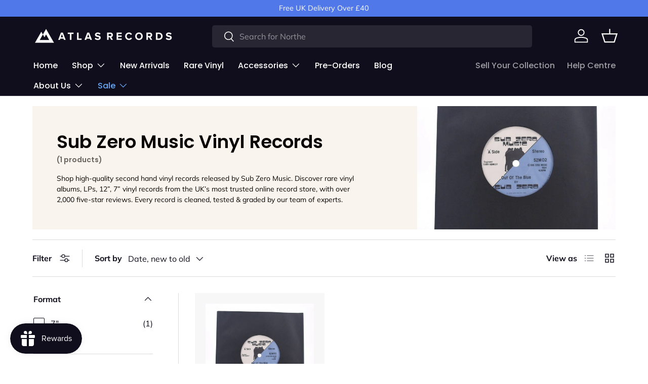

--- FILE ---
content_type: text/html; charset=utf-8
request_url: https://atlasrecords.co.uk/collections/sub-zero-music
body_size: 131949
content:
<!doctype html>
<html class="no-js" lang="en" dir="ltr">
<head>
	
  <meta name="p:domain_verify" content="d87805cd5f1bf9d5b58ff0f859b5f969"/>
 
<meta charset="utf-8">
<meta name="viewport" content="width=device-width,initial-scale=1">
<title>Sub Zero Music Vinyl Records | Free Delivery Over £40 &ndash; Atlas Records</title><meta name="description" content="Shop second hand vinyl records by Sub Zero Music. Rare albums, LP, EPs and 7&quot; singles, graded by experts. Over 2,000 5-star reviews &amp; free UK shipping over £40."><link rel="canonical" href="https://atlasrecords.co.uk/collections/sub-zero-music"><link rel="icon" href="//atlasrecords.co.uk/cdn/shop/files/Logo.png?crop=center&height=48&v=1671373420&width=48" type="image/png">
  <link rel="apple-touch-icon" href="//atlasrecords.co.uk/cdn/shop/files/Logo.png?crop=center&height=180&v=1671373420&width=180"><meta property="og:site_name" content="Atlas Records">
<meta property="og:url" content="https://atlasrecords.co.uk/collections/sub-zero-music">
<meta property="og:title" content="Sub Zero Music Vinyl Records | Free Delivery Over £40">
<meta property="og:type" content="product.group">
<meta property="og:description" content="Shop second hand vinyl records by Sub Zero Music. Rare albums, LP, EPs and 7&quot; singles, graded by experts. Over 2,000 5-star reviews &amp; free UK shipping over £40."><meta property="og:image" content="http://atlasrecords.co.uk/cdn/shop/files/pexels-eduardo-romero-2333420_7ad7f856-ca52-449c-ad2b-9595a78a252a.jpg?crop=center&height=1200&v=1660335716&width=1200">
  <meta property="og:image:secure_url" content="https://atlasrecords.co.uk/cdn/shop/files/pexels-eduardo-romero-2333420_7ad7f856-ca52-449c-ad2b-9595a78a252a.jpg?crop=center&height=1200&v=1660335716&width=1200">
  <meta property="og:image:width" content="4897">
  <meta property="og:image:height" content="3265"><meta name="twitter:card" content="summary_large_image">
<meta name="twitter:title" content="Sub Zero Music Vinyl Records | Free Delivery Over £40">
<meta name="twitter:description" content="Shop second hand vinyl records by Sub Zero Music. Rare albums, LP, EPs and 7&quot; singles, graded by experts. Over 2,000 5-star reviews &amp; free UK shipping over £40.">
<!-- StudioHawk - Custom Structured Data ========== -->






























































<link rel="preload" href="//atlasrecords.co.uk/cdn/shop/t/40/assets/main.css?v=34536000388532576101747165307" as="style"><style data-shopify>
@font-face {
  font-family: Muli;
  font-weight: 400;
  font-style: normal;
  font-display: swap;
  src: url("//atlasrecords.co.uk/cdn/fonts/muli/muli_n4.e949947cfff05efcc994b2e2db40359a04fa9a92.woff2") format("woff2"),
       url("//atlasrecords.co.uk/cdn/fonts/muli/muli_n4.35355e4a0c27c9bc94d9af3f9bcb586d8229277a.woff") format("woff");
}
@font-face {
  font-family: Muli;
  font-weight: 700;
  font-style: normal;
  font-display: swap;
  src: url("//atlasrecords.co.uk/cdn/fonts/muli/muli_n7.c8c44d0404947d89610714223e630c4cbe005587.woff2") format("woff2"),
       url("//atlasrecords.co.uk/cdn/fonts/muli/muli_n7.4cbcffea6175d46b4d67e9408244a5b38c2ac568.woff") format("woff");
}
@font-face {
  font-family: Muli;
  font-weight: 400;
  font-style: italic;
  font-display: swap;
  src: url("//atlasrecords.co.uk/cdn/fonts/muli/muli_i4.c0a1ea800bab5884ab82e4eb25a6bd25121bd08c.woff2") format("woff2"),
       url("//atlasrecords.co.uk/cdn/fonts/muli/muli_i4.a6c39b1b31d876de7f99b3646461aa87120de6ed.woff") format("woff");
}
@font-face {
  font-family: Muli;
  font-weight: 700;
  font-style: italic;
  font-display: swap;
  src: url("//atlasrecords.co.uk/cdn/fonts/muli/muli_i7.34eedbf231efa20bd065d55f6f71485730632c7b.woff2") format("woff2"),
       url("//atlasrecords.co.uk/cdn/fonts/muli/muli_i7.2b4df846821493e68344d0b0212997d071bf38b7.woff") format("woff");
}
@font-face {
  font-family: Poppins;
  font-weight: 600;
  font-style: normal;
  font-display: swap;
  src: url("//atlasrecords.co.uk/cdn/fonts/poppins/poppins_n6.aa29d4918bc243723d56b59572e18228ed0786f6.woff2") format("woff2"),
       url("//atlasrecords.co.uk/cdn/fonts/poppins/poppins_n6.5f815d845fe073750885d5b7e619ee00e8111208.woff") format("woff");
}
@font-face {
  font-family: Poppins;
  font-weight: 500;
  font-style: normal;
  font-display: swap;
  src: url("//atlasrecords.co.uk/cdn/fonts/poppins/poppins_n5.ad5b4b72b59a00358afc706450c864c3c8323842.woff2") format("woff2"),
       url("//atlasrecords.co.uk/cdn/fonts/poppins/poppins_n5.33757fdf985af2d24b32fcd84c9a09224d4b2c39.woff") format("woff");
}
:root {
      --bg-color: 255 255 255 / 1.0;
      --bg-color-og: 255 255 255 / 1.0;
      --heading-color: 16 14 28;
      --text-color: 16 14 28;
      --text-color-og: 16 14 28;
      --scrollbar-color: 16 14 28;
      --link-color: 16 14 28;
      --link-color-og: 16 14 28;
      --star-color: 103 170 249;--swatch-border-color-default: 207 207 210;
        --swatch-border-color-active: 136 135 142;
        --swatch-card-size: 24px;
        --swatch-variant-picker-size: 64px;--color-scheme-1-bg: 80 120 232 / 1.0;
      --color-scheme-1-grad: ;
      --color-scheme-1-heading: 255 255 255;
      --color-scheme-1-text: 255 255 255;
      --color-scheme-1-btn-bg: 9 3 2;
      --color-scheme-1-btn-text: 255 255 255;
      --color-scheme-1-btn-bg-hover: 54 48 47;--color-scheme-2-bg: 16 14 28 / 1.0;
      --color-scheme-2-grad: ;
      --color-scheme-2-heading: 255 255 255;
      --color-scheme-2-text: 255 255 255;
      --color-scheme-2-btn-bg: 255 255 255;
      --color-scheme-2-btn-text: 9 3 2;
      --color-scheme-2-btn-bg-hover: 226 225 225;--color-scheme-3-bg: 249 244 237 / 1.0;
      --color-scheme-3-grad: ;
      --color-scheme-3-heading: 9 3 2;
      --color-scheme-3-text: 9 3 2;
      --color-scheme-3-btn-bg: 16 14 28;
      --color-scheme-3-btn-text: 255 255 255;
      --color-scheme-3-btn-bg-hover: 59 57 70;

      --drawer-bg-color: 255 255 255 / 1.0;
      --drawer-text-color: 9 3 2;

      --panel-bg-color: 242 242 242 / 1.0;
      --panel-heading-color: 9 3 2;
      --panel-text-color: 9 3 2;

      --in-stock-text-color: 44 126 63;
      --low-stock-text-color: 210 134 26;
      --very-low-stock-text-color: 180 12 28;
      --no-stock-text-color: 119 119 119;
      --no-stock-backordered-text-color: 119 119 119;

      --error-bg-color: 252 237 238;
      --error-text-color: 180 12 28;
      --success-bg-color: 232 246 234;
      --success-text-color: 44 126 63;
      --info-bg-color: 228 237 250;
      --info-text-color: 26 102 210;

      --heading-font-family: Poppins, sans-serif;
      --heading-font-style: normal;
      --heading-font-weight: 600;
      --heading-scale-start: 6;

      --navigation-font-family: Poppins, sans-serif;
      --navigation-font-style: normal;
      --navigation-font-weight: 500;--heading-text-transform: none;
--subheading-text-transform: none;
      --body-font-family: Muli, sans-serif;
      --body-font-style: normal;
      --body-font-weight: 400;
      --body-font-size: 16;

      --section-gap: 64;
      --heading-gap: calc(8 * var(--space-unit));--grid-column-gap: 20px;--btn-bg-color: 80 120 232;
      --btn-bg-hover-color: 119 150 237;
      --btn-text-color: 255 255 255;
      --btn-bg-color-og: 80 120 232;
      --btn-text-color-og: 255 255 255;
      --btn-alt-bg-color: 16 14 28;
      --btn-alt-bg-alpha: 1.0;
      --btn-alt-text-color: 255 255 255;
      --btn-border-width: 1px;
      --btn-padding-y: 12px;

      
      --btn-border-radius: 5px;
      

      --btn-lg-border-radius: 50%;
      --btn-icon-border-radius: 50%;
      --input-with-btn-inner-radius: var(--btn-border-radius);

      --input-bg-color: 255 255 255 / 1.0;
      --input-text-color: 16 14 28;
      --input-border-width: 1px;
      --input-border-radius: 4px;
      --textarea-border-radius: 4px;
      --input-border-radius: 5px;
      --input-bg-color-diff-3: #f7f7f7;
      --input-bg-color-diff-6: #f0f0f0;

      --modal-border-radius: 4px;
      --modal-overlay-color: 0 0 0;
      --modal-overlay-opacity: 0.4;
      --drawer-border-radius: 4px;
      --overlay-border-radius: 4px;--custom-label-bg-color: 44 126 63;
      --custom-label-text-color: 255 255 255;--sold-out-label-bg-color: 73 93 99;
      --sold-out-label-text-color: 255 255 255;--new-label-bg-color: 194 215 254;
      --new-label-text-color: 16 14 28;--preorder-label-bg-color: 250 170 59;
      --preorder-label-text-color: 255 255 255;

      --page-width: 1500px;
      --gutter-sm: 20px;
      --gutter-md: 32px;
      --gutter-lg: 64px;

      --payment-terms-bg-color: #ffffff;

      --coll-card-bg-color: #f7f7f7;
      --coll-card-border-color: rgba(0,0,0,0);--card-bg-color: #f7f7f7;
      --card-text-color: 20 20 20;
      --card-border-color: #f7f7f7;
        
          --aos-animate-duration: 0.6s;
        

        
          --aos-min-width: 600;
        
      

      --reading-width: 48em;
    }

    @media (max-width: 769px) {
      :root {
        --reading-width: 36em;
      }
    }
  </style><link rel="stylesheet" href="//atlasrecords.co.uk/cdn/shop/t/40/assets/main.css?v=34536000388532576101747165307">
  <script src="//atlasrecords.co.uk/cdn/shop/t/40/assets/main.js?v=15196979400931759961747066531" defer="defer"></script><link rel="preload" href="//atlasrecords.co.uk/cdn/fonts/muli/muli_n4.e949947cfff05efcc994b2e2db40359a04fa9a92.woff2" as="font" type="font/woff2" crossorigin fetchpriority="high"><link rel="preload" href="//atlasrecords.co.uk/cdn/fonts/poppins/poppins_n6.aa29d4918bc243723d56b59572e18228ed0786f6.woff2" as="font" type="font/woff2" crossorigin fetchpriority="high"><link rel="stylesheet" href="//atlasrecords.co.uk/cdn/shop/t/40/assets/swatches.css?v=181316725835365773731747066531" media="print" onload="this.media='all'">
    <noscript><link rel="stylesheet" href="//atlasrecords.co.uk/cdn/shop/t/40/assets/swatches.css?v=181316725835365773731747066531"></noscript><script>window.performance && window.performance.mark && window.performance.mark('shopify.content_for_header.start');</script><meta name="google-site-verification" content="q6l74U4167DENlxCFRFdlMHGmMX75CYHQ3vxciUYP2g">
<meta name="facebook-domain-verification" content="611zh1ei1hlwj0gzm8iljeqba83e1e">
<meta id="shopify-digital-wallet" name="shopify-digital-wallet" content="/57601785949/digital_wallets/dialog">
<meta name="shopify-checkout-api-token" content="e7eb5aa4d19d9076e575b94e2460203e">
<meta id="in-context-paypal-metadata" data-shop-id="57601785949" data-venmo-supported="false" data-environment="production" data-locale="en_US" data-paypal-v4="true" data-currency="GBP">
<link rel="alternate" type="application/atom+xml" title="Feed" href="/collections/sub-zero-music.atom" />
<link rel="alternate" type="application/json+oembed" href="https://atlasrecords.co.uk/collections/sub-zero-music.oembed">
<script async="async" src="/checkouts/internal/preloads.js?locale=en-GB"></script>
<link rel="preconnect" href="https://shop.app" crossorigin="anonymous">
<script async="async" src="https://shop.app/checkouts/internal/preloads.js?locale=en-GB&shop_id=57601785949" crossorigin="anonymous"></script>
<script id="apple-pay-shop-capabilities" type="application/json">{"shopId":57601785949,"countryCode":"GB","currencyCode":"GBP","merchantCapabilities":["supports3DS"],"merchantId":"gid:\/\/shopify\/Shop\/57601785949","merchantName":"Atlas Records","requiredBillingContactFields":["postalAddress","email","phone"],"requiredShippingContactFields":["postalAddress","email","phone"],"shippingType":"shipping","supportedNetworks":["visa","maestro","masterCard","amex","discover","elo"],"total":{"type":"pending","label":"Atlas Records","amount":"1.00"},"shopifyPaymentsEnabled":true,"supportsSubscriptions":true}</script>
<script id="shopify-features" type="application/json">{"accessToken":"e7eb5aa4d19d9076e575b94e2460203e","betas":["rich-media-storefront-analytics"],"domain":"atlasrecords.co.uk","predictiveSearch":true,"shopId":57601785949,"locale":"en"}</script>
<script>var Shopify = Shopify || {};
Shopify.shop = "atrecords.myshopify.com";
Shopify.locale = "en";
Shopify.currency = {"active":"GBP","rate":"1.0"};
Shopify.country = "GB";
Shopify.theme = {"name":"Atlas V1.02 - 0 Products Redirection","id":177091510648,"schema_name":"Enterprise","schema_version":"1.4.2","theme_store_id":1657,"role":"main"};
Shopify.theme.handle = "null";
Shopify.theme.style = {"id":null,"handle":null};
Shopify.cdnHost = "atlasrecords.co.uk/cdn";
Shopify.routes = Shopify.routes || {};
Shopify.routes.root = "/";</script>
<script type="module">!function(o){(o.Shopify=o.Shopify||{}).modules=!0}(window);</script>
<script>!function(o){function n(){var o=[];function n(){o.push(Array.prototype.slice.apply(arguments))}return n.q=o,n}var t=o.Shopify=o.Shopify||{};t.loadFeatures=n(),t.autoloadFeatures=n()}(window);</script>
<script>
  window.ShopifyPay = window.ShopifyPay || {};
  window.ShopifyPay.apiHost = "shop.app\/pay";
  window.ShopifyPay.redirectState = null;
</script>
<script id="shop-js-analytics" type="application/json">{"pageType":"collection"}</script>
<script defer="defer" async type="module" src="//atlasrecords.co.uk/cdn/shopifycloud/shop-js/modules/v2/client.init-shop-cart-sync_BT-GjEfc.en.esm.js"></script>
<script defer="defer" async type="module" src="//atlasrecords.co.uk/cdn/shopifycloud/shop-js/modules/v2/chunk.common_D58fp_Oc.esm.js"></script>
<script defer="defer" async type="module" src="//atlasrecords.co.uk/cdn/shopifycloud/shop-js/modules/v2/chunk.modal_xMitdFEc.esm.js"></script>
<script type="module">
  await import("//atlasrecords.co.uk/cdn/shopifycloud/shop-js/modules/v2/client.init-shop-cart-sync_BT-GjEfc.en.esm.js");
await import("//atlasrecords.co.uk/cdn/shopifycloud/shop-js/modules/v2/chunk.common_D58fp_Oc.esm.js");
await import("//atlasrecords.co.uk/cdn/shopifycloud/shop-js/modules/v2/chunk.modal_xMitdFEc.esm.js");

  window.Shopify.SignInWithShop?.initShopCartSync?.({"fedCMEnabled":true,"windoidEnabled":true});

</script>
<script>
  window.Shopify = window.Shopify || {};
  if (!window.Shopify.featureAssets) window.Shopify.featureAssets = {};
  window.Shopify.featureAssets['shop-js'] = {"shop-cart-sync":["modules/v2/client.shop-cart-sync_DZOKe7Ll.en.esm.js","modules/v2/chunk.common_D58fp_Oc.esm.js","modules/v2/chunk.modal_xMitdFEc.esm.js"],"init-fed-cm":["modules/v2/client.init-fed-cm_B6oLuCjv.en.esm.js","modules/v2/chunk.common_D58fp_Oc.esm.js","modules/v2/chunk.modal_xMitdFEc.esm.js"],"shop-cash-offers":["modules/v2/client.shop-cash-offers_D2sdYoxE.en.esm.js","modules/v2/chunk.common_D58fp_Oc.esm.js","modules/v2/chunk.modal_xMitdFEc.esm.js"],"shop-login-button":["modules/v2/client.shop-login-button_QeVjl5Y3.en.esm.js","modules/v2/chunk.common_D58fp_Oc.esm.js","modules/v2/chunk.modal_xMitdFEc.esm.js"],"pay-button":["modules/v2/client.pay-button_DXTOsIq6.en.esm.js","modules/v2/chunk.common_D58fp_Oc.esm.js","modules/v2/chunk.modal_xMitdFEc.esm.js"],"shop-button":["modules/v2/client.shop-button_DQZHx9pm.en.esm.js","modules/v2/chunk.common_D58fp_Oc.esm.js","modules/v2/chunk.modal_xMitdFEc.esm.js"],"avatar":["modules/v2/client.avatar_BTnouDA3.en.esm.js"],"init-windoid":["modules/v2/client.init-windoid_CR1B-cfM.en.esm.js","modules/v2/chunk.common_D58fp_Oc.esm.js","modules/v2/chunk.modal_xMitdFEc.esm.js"],"init-shop-for-new-customer-accounts":["modules/v2/client.init-shop-for-new-customer-accounts_C_vY_xzh.en.esm.js","modules/v2/client.shop-login-button_QeVjl5Y3.en.esm.js","modules/v2/chunk.common_D58fp_Oc.esm.js","modules/v2/chunk.modal_xMitdFEc.esm.js"],"init-shop-email-lookup-coordinator":["modules/v2/client.init-shop-email-lookup-coordinator_BI7n9ZSv.en.esm.js","modules/v2/chunk.common_D58fp_Oc.esm.js","modules/v2/chunk.modal_xMitdFEc.esm.js"],"init-shop-cart-sync":["modules/v2/client.init-shop-cart-sync_BT-GjEfc.en.esm.js","modules/v2/chunk.common_D58fp_Oc.esm.js","modules/v2/chunk.modal_xMitdFEc.esm.js"],"shop-toast-manager":["modules/v2/client.shop-toast-manager_DiYdP3xc.en.esm.js","modules/v2/chunk.common_D58fp_Oc.esm.js","modules/v2/chunk.modal_xMitdFEc.esm.js"],"init-customer-accounts":["modules/v2/client.init-customer-accounts_D9ZNqS-Q.en.esm.js","modules/v2/client.shop-login-button_QeVjl5Y3.en.esm.js","modules/v2/chunk.common_D58fp_Oc.esm.js","modules/v2/chunk.modal_xMitdFEc.esm.js"],"init-customer-accounts-sign-up":["modules/v2/client.init-customer-accounts-sign-up_iGw4briv.en.esm.js","modules/v2/client.shop-login-button_QeVjl5Y3.en.esm.js","modules/v2/chunk.common_D58fp_Oc.esm.js","modules/v2/chunk.modal_xMitdFEc.esm.js"],"shop-follow-button":["modules/v2/client.shop-follow-button_CqMgW2wH.en.esm.js","modules/v2/chunk.common_D58fp_Oc.esm.js","modules/v2/chunk.modal_xMitdFEc.esm.js"],"checkout-modal":["modules/v2/client.checkout-modal_xHeaAweL.en.esm.js","modules/v2/chunk.common_D58fp_Oc.esm.js","modules/v2/chunk.modal_xMitdFEc.esm.js"],"shop-login":["modules/v2/client.shop-login_D91U-Q7h.en.esm.js","modules/v2/chunk.common_D58fp_Oc.esm.js","modules/v2/chunk.modal_xMitdFEc.esm.js"],"lead-capture":["modules/v2/client.lead-capture_BJmE1dJe.en.esm.js","modules/v2/chunk.common_D58fp_Oc.esm.js","modules/v2/chunk.modal_xMitdFEc.esm.js"],"payment-terms":["modules/v2/client.payment-terms_Ci9AEqFq.en.esm.js","modules/v2/chunk.common_D58fp_Oc.esm.js","modules/v2/chunk.modal_xMitdFEc.esm.js"]};
</script>
<script>(function() {
  var isLoaded = false;
  function asyncLoad() {
    if (isLoaded) return;
    isLoaded = true;
    var urls = ["https:\/\/cdn.nfcube.com\/instafeed-463673e7f6b5d5b7ba14732d1a7cc9d2.js?shop=atrecords.myshopify.com","https:\/\/main-app-production.upsellserverapi.com\/build\/external\/services\/session\/index.js?shop=atrecords.myshopify.com","https:\/\/searchanise-ef84.kxcdn.com\/widgets\/shopify\/init.js?a=5v5p6Z8U9r\u0026shop=atrecords.myshopify.com"];
    for (var i = 0; i < urls.length; i++) {
      var s = document.createElement('script');
      s.type = 'text/javascript';
      s.async = true;
      s.src = urls[i];
      var x = document.getElementsByTagName('script')[0];
      x.parentNode.insertBefore(s, x);
    }
  };
  if(window.attachEvent) {
    window.attachEvent('onload', asyncLoad);
  } else {
    window.addEventListener('load', asyncLoad, false);
  }
})();</script>
<script id="__st">var __st={"a":57601785949,"offset":0,"reqid":"cd7c7b5d-6df8-456b-a1e6-716179962837-1769052087","pageurl":"atlasrecords.co.uk\/collections\/sub-zero-music","u":"d339fa820bc1","p":"collection","rtyp":"collection","rid":279060873309};</script>
<script>window.ShopifyPaypalV4VisibilityTracking = true;</script>
<script id="captcha-bootstrap">!function(){'use strict';const t='contact',e='account',n='new_comment',o=[[t,t],['blogs',n],['comments',n],[t,'customer']],c=[[e,'customer_login'],[e,'guest_login'],[e,'recover_customer_password'],[e,'create_customer']],r=t=>t.map((([t,e])=>`form[action*='/${t}']:not([data-nocaptcha='true']) input[name='form_type'][value='${e}']`)).join(','),a=t=>()=>t?[...document.querySelectorAll(t)].map((t=>t.form)):[];function s(){const t=[...o],e=r(t);return a(e)}const i='password',u='form_key',d=['recaptcha-v3-token','g-recaptcha-response','h-captcha-response',i],f=()=>{try{return window.sessionStorage}catch{return}},m='__shopify_v',_=t=>t.elements[u];function p(t,e,n=!1){try{const o=window.sessionStorage,c=JSON.parse(o.getItem(e)),{data:r}=function(t){const{data:e,action:n}=t;return t[m]||n?{data:e,action:n}:{data:t,action:n}}(c);for(const[e,n]of Object.entries(r))t.elements[e]&&(t.elements[e].value=n);n&&o.removeItem(e)}catch(o){console.error('form repopulation failed',{error:o})}}const l='form_type',E='cptcha';function T(t){t.dataset[E]=!0}const w=window,h=w.document,L='Shopify',v='ce_forms',y='captcha';let A=!1;((t,e)=>{const n=(g='f06e6c50-85a8-45c8-87d0-21a2b65856fe',I='https://cdn.shopify.com/shopifycloud/storefront-forms-hcaptcha/ce_storefront_forms_captcha_hcaptcha.v1.5.2.iife.js',D={infoText:'Protected by hCaptcha',privacyText:'Privacy',termsText:'Terms'},(t,e,n)=>{const o=w[L][v],c=o.bindForm;if(c)return c(t,g,e,D).then(n);var r;o.q.push([[t,g,e,D],n]),r=I,A||(h.body.append(Object.assign(h.createElement('script'),{id:'captcha-provider',async:!0,src:r})),A=!0)});var g,I,D;w[L]=w[L]||{},w[L][v]=w[L][v]||{},w[L][v].q=[],w[L][y]=w[L][y]||{},w[L][y].protect=function(t,e){n(t,void 0,e),T(t)},Object.freeze(w[L][y]),function(t,e,n,w,h,L){const[v,y,A,g]=function(t,e,n){const i=e?o:[],u=t?c:[],d=[...i,...u],f=r(d),m=r(i),_=r(d.filter((([t,e])=>n.includes(e))));return[a(f),a(m),a(_),s()]}(w,h,L),I=t=>{const e=t.target;return e instanceof HTMLFormElement?e:e&&e.form},D=t=>v().includes(t);t.addEventListener('submit',(t=>{const e=I(t);if(!e)return;const n=D(e)&&!e.dataset.hcaptchaBound&&!e.dataset.recaptchaBound,o=_(e),c=g().includes(e)&&(!o||!o.value);(n||c)&&t.preventDefault(),c&&!n&&(function(t){try{if(!f())return;!function(t){const e=f();if(!e)return;const n=_(t);if(!n)return;const o=n.value;o&&e.removeItem(o)}(t);const e=Array.from(Array(32),(()=>Math.random().toString(36)[2])).join('');!function(t,e){_(t)||t.append(Object.assign(document.createElement('input'),{type:'hidden',name:u})),t.elements[u].value=e}(t,e),function(t,e){const n=f();if(!n)return;const o=[...t.querySelectorAll(`input[type='${i}']`)].map((({name:t})=>t)),c=[...d,...o],r={};for(const[a,s]of new FormData(t).entries())c.includes(a)||(r[a]=s);n.setItem(e,JSON.stringify({[m]:1,action:t.action,data:r}))}(t,e)}catch(e){console.error('failed to persist form',e)}}(e),e.submit())}));const S=(t,e)=>{t&&!t.dataset[E]&&(n(t,e.some((e=>e===t))),T(t))};for(const o of['focusin','change'])t.addEventListener(o,(t=>{const e=I(t);D(e)&&S(e,y())}));const B=e.get('form_key'),M=e.get(l),P=B&&M;t.addEventListener('DOMContentLoaded',(()=>{const t=y();if(P)for(const e of t)e.elements[l].value===M&&p(e,B);[...new Set([...A(),...v().filter((t=>'true'===t.dataset.shopifyCaptcha))])].forEach((e=>S(e,t)))}))}(h,new URLSearchParams(w.location.search),n,t,e,['guest_login'])})(!0,!0)}();</script>
<script integrity="sha256-4kQ18oKyAcykRKYeNunJcIwy7WH5gtpwJnB7kiuLZ1E=" data-source-attribution="shopify.loadfeatures" defer="defer" src="//atlasrecords.co.uk/cdn/shopifycloud/storefront/assets/storefront/load_feature-a0a9edcb.js" crossorigin="anonymous"></script>
<script crossorigin="anonymous" defer="defer" src="//atlasrecords.co.uk/cdn/shopifycloud/storefront/assets/shopify_pay/storefront-65b4c6d7.js?v=20250812"></script>
<script data-source-attribution="shopify.dynamic_checkout.dynamic.init">var Shopify=Shopify||{};Shopify.PaymentButton=Shopify.PaymentButton||{isStorefrontPortableWallets:!0,init:function(){window.Shopify.PaymentButton.init=function(){};var t=document.createElement("script");t.src="https://atlasrecords.co.uk/cdn/shopifycloud/portable-wallets/latest/portable-wallets.en.js",t.type="module",document.head.appendChild(t)}};
</script>
<script data-source-attribution="shopify.dynamic_checkout.buyer_consent">
  function portableWalletsHideBuyerConsent(e){var t=document.getElementById("shopify-buyer-consent"),n=document.getElementById("shopify-subscription-policy-button");t&&n&&(t.classList.add("hidden"),t.setAttribute("aria-hidden","true"),n.removeEventListener("click",e))}function portableWalletsShowBuyerConsent(e){var t=document.getElementById("shopify-buyer-consent"),n=document.getElementById("shopify-subscription-policy-button");t&&n&&(t.classList.remove("hidden"),t.removeAttribute("aria-hidden"),n.addEventListener("click",e))}window.Shopify?.PaymentButton&&(window.Shopify.PaymentButton.hideBuyerConsent=portableWalletsHideBuyerConsent,window.Shopify.PaymentButton.showBuyerConsent=portableWalletsShowBuyerConsent);
</script>
<script data-source-attribution="shopify.dynamic_checkout.cart.bootstrap">document.addEventListener("DOMContentLoaded",(function(){function t(){return document.querySelector("shopify-accelerated-checkout-cart, shopify-accelerated-checkout")}if(t())Shopify.PaymentButton.init();else{new MutationObserver((function(e,n){t()&&(Shopify.PaymentButton.init(),n.disconnect())})).observe(document.body,{childList:!0,subtree:!0})}}));
</script>
<link id="shopify-accelerated-checkout-styles" rel="stylesheet" media="screen" href="https://atlasrecords.co.uk/cdn/shopifycloud/portable-wallets/latest/accelerated-checkout-backwards-compat.css" crossorigin="anonymous">
<style id="shopify-accelerated-checkout-cart">
        #shopify-buyer-consent {
  margin-top: 1em;
  display: inline-block;
  width: 100%;
}

#shopify-buyer-consent.hidden {
  display: none;
}

#shopify-subscription-policy-button {
  background: none;
  border: none;
  padding: 0;
  text-decoration: underline;
  font-size: inherit;
  cursor: pointer;
}

#shopify-subscription-policy-button::before {
  box-shadow: none;
}

      </style>
<script id="sections-script" data-sections="header,footer" defer="defer" src="//atlasrecords.co.uk/cdn/shop/t/40/compiled_assets/scripts.js?v=5296"></script>
<script>window.performance && window.performance.mark && window.performance.mark('shopify.content_for_header.end');</script>

    <script src="//atlasrecords.co.uk/cdn/shop/t/40/assets/animate-on-scroll.js?v=15249566486942820451747066531" defer="defer"></script>
    <link rel="stylesheet" href="//atlasrecords.co.uk/cdn/shop/t/40/assets/animate-on-scroll.css?v=116194678796051782541747066531">
  

  <script>document.documentElement.className = document.documentElement.className.replace('no-js', 'js');</script><!-- CC Custom Head Start --><!-- CC Custom Head End -->


  <!-- "snippets/shogun-head.liquid" was not rendered, the associated app was uninstalled -->
<!-- BEGIN app block: shopify://apps/pandectes-gdpr/blocks/banner/58c0baa2-6cc1-480c-9ea6-38d6d559556a -->
  
    
      <!-- TCF is active, scripts are loaded above -->
      
      <script>
        
          window.PandectesSettings = {"store":{"id":57601785949,"plan":"basic","theme":"Copy of Atlas - Searchanise","primaryLocale":"en","adminMode":false,"headless":false,"storefrontRootDomain":"","checkoutRootDomain":"","storefrontAccessToken":""},"tsPublished":1744743664,"declaration":{"showPurpose":false,"showProvider":false,"showDateGenerated":false},"language":{"unpublished":[],"languageMode":"Single","fallbackLanguage":"en","languageDetection":"browser","languagesSupported":[]},"texts":{"managed":{"headerText":{"en":"We respect your privacy"},"consentText":{"en":"This website uses cookies to ensure you get the best experience."},"linkText":{"en":"Learn more"},"imprintText":{"en":"Imprint"},"googleLinkText":{"en":"Google's Privacy Terms"},"allowButtonText":{"en":"Accept"},"denyButtonText":{"en":"Decline"},"dismissButtonText":{"en":"Ok"},"leaveSiteButtonText":{"en":"Leave this site"},"preferencesButtonText":{"en":"Preferences"},"cookiePolicyText":{"en":"Cookie policy"},"preferencesPopupTitleText":{"en":"Manage consent preferences"},"preferencesPopupIntroText":{"en":"We use cookies to optimize website functionality, analyze the performance, and provide personalized experience to you. Some cookies are essential to make the website operate and function correctly. Those cookies cannot be disabled. In this window you can manage your preference of cookies."},"preferencesPopupSaveButtonText":{"en":"Save preferences"},"preferencesPopupCloseButtonText":{"en":"Close"},"preferencesPopupAcceptAllButtonText":{"en":"Accept all"},"preferencesPopupRejectAllButtonText":{"en":"Reject all"},"cookiesDetailsText":{"en":"Cookies details"},"preferencesPopupAlwaysAllowedText":{"en":"Always allowed"},"accessSectionParagraphText":{"en":"You have the right to request access to your data at any time."},"accessSectionTitleText":{"en":"Data portability"},"accessSectionAccountInfoActionText":{"en":"Personal data"},"accessSectionDownloadReportActionText":{"en":"Request export"},"accessSectionGDPRRequestsActionText":{"en":"Data subject requests"},"accessSectionOrdersRecordsActionText":{"en":"Orders"},"rectificationSectionParagraphText":{"en":"You have the right to request your data to be updated whenever you think it is appropriate."},"rectificationSectionTitleText":{"en":"Data Rectification"},"rectificationCommentPlaceholder":{"en":"Describe what you want to be updated"},"rectificationCommentValidationError":{"en":"Comment is required"},"rectificationSectionEditAccountActionText":{"en":"Request an update"},"erasureSectionTitleText":{"en":"Right to be forgotten"},"erasureSectionParagraphText":{"en":"You have the right to ask all your data to be erased. After that, you will no longer be able to access your account."},"erasureSectionRequestDeletionActionText":{"en":"Request personal data deletion"},"consentDate":{"en":"Consent date"},"consentId":{"en":"Consent ID"},"consentSectionChangeConsentActionText":{"en":"Change consent preference"},"consentSectionConsentedText":{"en":"You consented to the cookies policy of this website on"},"consentSectionNoConsentText":{"en":"You have not consented to the cookies policy of this website."},"consentSectionTitleText":{"en":"Your cookie consent"},"consentStatus":{"en":"Consent preference"},"confirmationFailureMessage":{"en":"Your request was not verified. Please try again and if problem persists, contact store owner for assistance"},"confirmationFailureTitle":{"en":"A problem occurred"},"confirmationSuccessMessage":{"en":"We will soon get back to you as to your request."},"confirmationSuccessTitle":{"en":"Your request is verified"},"guestsSupportEmailFailureMessage":{"en":"Your request was not submitted. Please try again and if problem persists, contact store owner for assistance."},"guestsSupportEmailFailureTitle":{"en":"A problem occurred"},"guestsSupportEmailPlaceholder":{"en":"E-mail address"},"guestsSupportEmailSuccessMessage":{"en":"If you are registered as a customer of this store, you will soon receive an email with instructions on how to proceed."},"guestsSupportEmailSuccessTitle":{"en":"Thank you for your request"},"guestsSupportEmailValidationError":{"en":"Email is not valid"},"guestsSupportInfoText":{"en":"Please login with your customer account to further proceed."},"submitButton":{"en":"Submit"},"submittingButton":{"en":"Submitting..."},"cancelButton":{"en":"Cancel"},"declIntroText":{"en":"We use cookies to optimize website functionality, analyze the performance, and provide personalized experience to you. Some cookies are essential to make the website operate and function correctly. Those cookies cannot be disabled. In this window you can manage your preference of cookies."},"declName":{"en":"Name"},"declPurpose":{"en":"Purpose"},"declType":{"en":"Type"},"declRetention":{"en":"Retention"},"declProvider":{"en":"Provider"},"declFirstParty":{"en":"First-party"},"declThirdParty":{"en":"Third-party"},"declSeconds":{"en":"seconds"},"declMinutes":{"en":"minutes"},"declHours":{"en":"hours"},"declDays":{"en":"days"},"declMonths":{"en":"months"},"declYears":{"en":"years"},"declSession":{"en":"Session"},"declDomain":{"en":"Domain"},"declPath":{"en":"Path"}},"categories":{"strictlyNecessaryCookiesTitleText":{"en":"Strictly necessary cookies"},"strictlyNecessaryCookiesDescriptionText":{"en":"These cookies are essential in order to enable you to move around the website and use its features, such as accessing secure areas of the website. The website cannot function properly without these cookies."},"functionalityCookiesTitleText":{"en":"Functional cookies"},"functionalityCookiesDescriptionText":{"en":"These cookies enable the site to provide enhanced functionality and personalisation. They may be set by us or by third party providers whose services we have added to our pages. If you do not allow these cookies then some or all of these services may not function properly."},"performanceCookiesTitleText":{"en":"Performance cookies"},"performanceCookiesDescriptionText":{"en":"These cookies enable us to monitor and improve the performance of our website. For example, they allow us to count visits, identify traffic sources and see which parts of the site are most popular."},"targetingCookiesTitleText":{"en":"Targeting cookies"},"targetingCookiesDescriptionText":{"en":"These cookies may be set through our site by our advertising partners. They may be used by those companies to build a profile of your interests and show you relevant adverts on other sites.    They do not store directly personal information, but are based on uniquely identifying your browser and internet device. If you do not allow these cookies, you will experience less targeted advertising."},"unclassifiedCookiesTitleText":{"en":"Unclassified cookies"},"unclassifiedCookiesDescriptionText":{"en":"Unclassified cookies are cookies that we are in the process of classifying, together with the providers of individual cookies."}},"auto":{}},"library":{"previewMode":false,"fadeInTimeout":0,"defaultBlocked":0,"showLink":true,"showImprintLink":false,"showGoogleLink":false,"enabled":true,"cookie":{"expiryDays":365,"secure":true,"domain":""},"dismissOnScroll":false,"dismissOnWindowClick":false,"dismissOnTimeout":false,"palette":{"popup":{"background":"#FFFFFF","backgroundForCalculations":{"a":1,"b":255,"g":255,"r":255},"text":"#000000"},"button":{"background":"transparent","backgroundForCalculations":{"a":1,"b":255,"g":255,"r":255},"text":"#000000","textForCalculation":{"a":1,"b":0,"g":0,"r":0},"border":"#000000"}},"content":{"href":"https://atlasrecords.co.uk/policies/privacy-policy","imprintHref":"/","close":"&#10005;","target":"","logo":"<img class=\"cc-banner-logo\" style=\"max-height: 40px;\" src=\"https://atrecords.myshopify.com/cdn/shop/files/pandectes-banner-logo.png\" alt=\"logo\" />"},"window":"<div role=\"dialog\" aria-live=\"polite\" aria-label=\"cookieconsent\" aria-describedby=\"cookieconsent:desc\" id=\"pandectes-banner\" class=\"cc-window-wrapper cc-bottom-right-wrapper\"><div class=\"pd-cookie-banner-window cc-window {{classes}}\"><!--googleoff: all-->{{children}}<!--googleon: all--></div></div>","compliance":{"info":"<div class=\"cc-compliance cc-highlight\">{{dismiss}}</div>"},"type":"info","layouts":{"basic":"{{logo}}{{messagelink}}{{compliance}}{{close}}"},"position":"bottom-right","theme":"wired","revokable":false,"animateRevokable":false,"revokableReset":false,"revokableLogoUrl":"https://atrecords.myshopify.com/cdn/shop/files/pandectes-reopen-logo.png","revokablePlacement":"bottom-left","revokableMarginHorizontal":15,"revokableMarginVertical":15,"static":false,"autoAttach":true,"hasTransition":true,"blacklistPage":[""],"elements":{"close":"<button aria-label=\"dismiss cookie message\" type=\"button\" tabindex=\"0\" class=\"cc-close\">{{close}}</button>","dismiss":"<button aria-label=\"dismiss cookie message\" type=\"button\" tabindex=\"0\" class=\"cc-btn cc-btn-decision cc-dismiss\">{{dismiss}}</button>","allow":"<button aria-label=\"allow cookies\" type=\"button\" tabindex=\"0\" class=\"cc-btn cc-btn-decision cc-allow\">{{allow}}</button>","deny":"<button aria-label=\"deny cookies\" type=\"button\" tabindex=\"0\" class=\"cc-btn cc-btn-decision cc-deny\">{{deny}}</button>","preferences":"<button aria-label=\"settings cookies\" tabindex=\"0\" type=\"button\" class=\"cc-btn cc-settings\" onclick=\"Pandectes.fn.openPreferences()\">{{preferences}}</button>"}},"geolocation":{"brOnly":false,"caOnly":false,"euOnly":false},"dsr":{"guestsSupport":false,"accessSectionDownloadReportAuto":false},"banner":{"resetTs":1657697198,"extraCss":"        .cc-banner-logo {max-width: 24em!important;}    @media(min-width: 768px) {.cc-window.cc-floating{max-width: 24em!important;width: 24em!important;}}    .cc-message, .pd-cookie-banner-window .cc-header, .cc-logo {text-align: left}    .cc-window-wrapper{z-index: 2147483647;}    .cc-window{z-index: 2147483647;font-family: inherit;}    .pd-cookie-banner-window .cc-header{font-family: inherit;}    .pd-cp-ui{font-family: inherit; background-color: #FFFFFF;color:#000000;}    button.pd-cp-btn, a.pd-cp-btn{}    input + .pd-cp-preferences-slider{background-color: rgba(0, 0, 0, 0.3)}    .pd-cp-scrolling-section::-webkit-scrollbar{background-color: rgba(0, 0, 0, 0.3)}    input:checked + .pd-cp-preferences-slider{background-color: rgba(0, 0, 0, 1)}    .pd-cp-scrolling-section::-webkit-scrollbar-thumb {background-color: rgba(0, 0, 0, 1)}    .pd-cp-ui-close{color:#000000;}    .pd-cp-preferences-slider:before{background-color: #FFFFFF}    .pd-cp-title:before {border-color: #000000!important}    .pd-cp-preferences-slider{background-color:#000000}    .pd-cp-toggle{color:#000000!important}    @media(max-width:699px) {.pd-cp-ui-close-top svg {fill: #000000}}    .pd-cp-toggle:hover,.pd-cp-toggle:visited,.pd-cp-toggle:active{color:#000000!important}    .pd-cookie-banner-window {box-shadow: 0 0 18px rgb(0 0 0 / 20%);}  ","customJavascript":{},"showPoweredBy":false,"logoHeight":40,"revokableTrigger":false,"hybridStrict":false,"cookiesBlockedByDefault":"0","isActive":true,"implicitSavePreferences":false,"cookieIcon":false,"blockBots":false,"showCookiesDetails":true,"hasTransition":true,"blockingPage":false,"showOnlyLandingPage":false,"leaveSiteUrl":"https://www.google.com","linkRespectStoreLang":false},"cookies":{"0":[{"name":"_tracking_consent","type":"http","domain":".atlasrecords.co.uk","path":"/","provider":"Shopify","firstParty":true,"retention":"1 year(s)","expires":1,"unit":"declYears","purpose":{"en":"Tracking preferences."}},{"name":"shopify_pay_redirect","type":"http","domain":"atlasrecords.co.uk","path":"/","provider":"Shopify","firstParty":true,"retention":"1 year(s)","expires":1,"unit":"declYears","purpose":{"en":"The cookie is necessary for the secure checkout and payment function on the website. This function is provided by shopify.com."}},{"name":"cart_currency","type":"http","domain":"atlasrecords.co.uk","path":"/","provider":"Shopify","firstParty":true,"retention":"1 year(s)","expires":1,"unit":"declYears","purpose":{"en":"The cookie is necessary for the secure checkout and payment function on the website. This function is provided by shopify.com."}},{"name":"secure_customer_sig","type":"http","domain":"atlasrecords.co.uk","path":"/","provider":"Shopify","firstParty":true,"retention":"1 year(s)","expires":1,"unit":"declYears","purpose":{"en":"Used in connection with customer login."}},{"name":"keep_alive","type":"http","domain":"atlasrecords.co.uk","path":"/","provider":"Shopify","firstParty":true,"retention":"1 year(s)","expires":1,"unit":"declYears","purpose":{"en":"Used in connection with buyer localization."}},{"name":"_secure_session_id","type":"http","domain":"atlasrecords.co.uk","path":"/","provider":"Shopify","firstParty":true,"retention":"1 year(s)","expires":1,"unit":"declYears","purpose":{"en":"Used in connection with navigation through a storefront."}}],"1":[{"name":"_shopify_sa_p","type":"http","domain":".atlasrecords.co.uk","path":"/","provider":"Shopify","firstParty":true,"retention":"1 year(s)","expires":1,"unit":"declYears","purpose":{"en":"Shopify analytics relating to marketing & referrals."}},{"name":"_y","type":"http","domain":".atlasrecords.co.uk","path":"/","provider":"Shopify","firstParty":true,"retention":"1 year(s)","expires":1,"unit":"declYears","purpose":{"en":"Shopify analytics."}},{"name":"_shopify_sa_t","type":"http","domain":".atlasrecords.co.uk","path":"/","provider":"Shopify","firstParty":true,"retention":"1 year(s)","expires":1,"unit":"declYears","purpose":{"en":"Shopify analytics relating to marketing & referrals."}},{"name":"_s","type":"http","domain":".atlasrecords.co.uk","path":"/","provider":"Shopify","firstParty":true,"retention":"1 year(s)","expires":1,"unit":"declYears","purpose":{"en":"Shopify analytics."}},{"name":"_shopify_s","type":"http","domain":".atlasrecords.co.uk","path":"/","provider":"Shopify","firstParty":true,"retention":"1 year(s)","expires":1,"unit":"declYears","purpose":{"en":"Shopify analytics."}},{"name":"_landing_page","type":"http","domain":".atlasrecords.co.uk","path":"/","provider":"Shopify","firstParty":true,"retention":"1 year(s)","expires":1,"unit":"declYears","purpose":{"en":"Tracks landing pages."}},{"name":"_orig_referrer","type":"http","domain":".atlasrecords.co.uk","path":"/","provider":"Shopify","firstParty":true,"retention":"1 year(s)","expires":1,"unit":"declYears","purpose":{"en":"Tracks landing pages."}},{"name":"_shopify_y","type":"http","domain":".atlasrecords.co.uk","path":"/","provider":"Shopify","firstParty":true,"retention":"1 year(s)","expires":1,"unit":"declYears","purpose":{"en":"Shopify analytics."}}],"2":[{"name":"_gid","type":"http","domain":".atlasrecords.co.uk","path":"/","provider":"Google","firstParty":true,"retention":"1 year(s)","expires":1,"unit":"declYears","purpose":{"en":"Cookie is placed by Google Analytics to count and track pageviews."}},{"name":"_gat","type":"http","domain":".atlasrecords.co.uk","path":"/","provider":"Google","firstParty":true,"retention":"1 year(s)","expires":1,"unit":"declYears","purpose":{"en":"Cookie is placed by Google Analytics to filter requests from bots."}},{"name":"_ga","type":"http","domain":".atlasrecords.co.uk","path":"/","provider":"Google","firstParty":true,"retention":"1 year(s)","expires":1,"unit":"declYears","purpose":{"en":"Cookie is set by Google Analytics with unknown functionality"}}],"4":[],"8":[{"name":"localization","type":"http","domain":"atlasrecords.co.uk","path":"/","provider":"Unknown","firstParty":true,"retention":"1 year(s)","expires":1,"unit":"declYears","purpose":{"en":""}}]},"blocker":{"isActive":false,"googleConsentMode":{"id":"","analyticsId":"","isActive":false,"adStorageCategory":4,"analyticsStorageCategory":2,"personalizationStorageCategory":1,"functionalityStorageCategory":1,"customEvent":true,"securityStorageCategory":0,"redactData":true,"urlPassthrough":false},"facebookPixel":{"id":"","isActive":false,"ldu":false},"microsoft":{},"rakuten":{"isActive":false,"cmp":false,"ccpa":false},"defaultBlocked":0,"patterns":{"whiteList":[],"blackList":{"1":[],"2":[],"4":[],"8":[]},"iframesWhiteList":[],"iframesBlackList":{"1":[],"2":[],"4":[],"8":[]},"beaconsWhiteList":[],"beaconsBlackList":{"1":[],"2":[],"4":[],"8":[]}}}};
        
        window.addEventListener('DOMContentLoaded', function(){
          const script = document.createElement('script');
          
            script.src = "https://cdn.shopify.com/extensions/019be129-2324-7a66-8e6c-b9c5584f3b64/gdpr-240/assets/pandectes-core.js";
          
          script.defer = true;
          document.body.appendChild(script);
        })
      </script>
    
  


<!-- END app block --><!-- BEGIN app block: shopify://apps/pagefly-page-builder/blocks/app-embed/83e179f7-59a0-4589-8c66-c0dddf959200 -->

<!-- BEGIN app snippet: pagefly-cro-ab-testing-main -->







<script>
  ;(function () {
    const url = new URL(window.location)
    const viewParam = url.searchParams.get('view')
    if (viewParam && viewParam.includes('variant-pf-')) {
      url.searchParams.set('pf_v', viewParam)
      url.searchParams.delete('view')
      window.history.replaceState({}, '', url)
    }
  })()
</script>



<script type='module'>
  
  window.PAGEFLY_CRO = window.PAGEFLY_CRO || {}

  window.PAGEFLY_CRO['data_debug'] = {
    original_template_suffix: "all_collections",
    allow_ab_test: false,
    ab_test_start_time: 0,
    ab_test_end_time: 0,
    today_date_time: 1769052087000,
  }
  window.PAGEFLY_CRO['GA4'] = { enabled: false}
</script>

<!-- END app snippet -->








  <script src='https://cdn.shopify.com/extensions/019bb4f9-aed6-78a3-be91-e9d44663e6bf/pagefly-page-builder-215/assets/pagefly-helper.js' defer='defer'></script>

  <script src='https://cdn.shopify.com/extensions/019bb4f9-aed6-78a3-be91-e9d44663e6bf/pagefly-page-builder-215/assets/pagefly-general-helper.js' defer='defer'></script>

  <script src='https://cdn.shopify.com/extensions/019bb4f9-aed6-78a3-be91-e9d44663e6bf/pagefly-page-builder-215/assets/pagefly-snap-slider.js' defer='defer'></script>

  <script src='https://cdn.shopify.com/extensions/019bb4f9-aed6-78a3-be91-e9d44663e6bf/pagefly-page-builder-215/assets/pagefly-slideshow-v3.js' defer='defer'></script>

  <script src='https://cdn.shopify.com/extensions/019bb4f9-aed6-78a3-be91-e9d44663e6bf/pagefly-page-builder-215/assets/pagefly-slideshow-v4.js' defer='defer'></script>

  <script src='https://cdn.shopify.com/extensions/019bb4f9-aed6-78a3-be91-e9d44663e6bf/pagefly-page-builder-215/assets/pagefly-glider.js' defer='defer'></script>

  <script src='https://cdn.shopify.com/extensions/019bb4f9-aed6-78a3-be91-e9d44663e6bf/pagefly-page-builder-215/assets/pagefly-slideshow-v1-v2.js' defer='defer'></script>

  <script src='https://cdn.shopify.com/extensions/019bb4f9-aed6-78a3-be91-e9d44663e6bf/pagefly-page-builder-215/assets/pagefly-product-media.js' defer='defer'></script>

  <script src='https://cdn.shopify.com/extensions/019bb4f9-aed6-78a3-be91-e9d44663e6bf/pagefly-page-builder-215/assets/pagefly-product.js' defer='defer'></script>


<script id='pagefly-helper-data' type='application/json'>
  {
    "page_optimization": {
      "assets_prefetching": false
    },
    "elements_asset_mapper": {
      "Accordion": "https://cdn.shopify.com/extensions/019bb4f9-aed6-78a3-be91-e9d44663e6bf/pagefly-page-builder-215/assets/pagefly-accordion.js",
      "Accordion3": "https://cdn.shopify.com/extensions/019bb4f9-aed6-78a3-be91-e9d44663e6bf/pagefly-page-builder-215/assets/pagefly-accordion3.js",
      "CountDown": "https://cdn.shopify.com/extensions/019bb4f9-aed6-78a3-be91-e9d44663e6bf/pagefly-page-builder-215/assets/pagefly-countdown.js",
      "GMap1": "https://cdn.shopify.com/extensions/019bb4f9-aed6-78a3-be91-e9d44663e6bf/pagefly-page-builder-215/assets/pagefly-gmap.js",
      "GMap2": "https://cdn.shopify.com/extensions/019bb4f9-aed6-78a3-be91-e9d44663e6bf/pagefly-page-builder-215/assets/pagefly-gmap.js",
      "GMapBasicV2": "https://cdn.shopify.com/extensions/019bb4f9-aed6-78a3-be91-e9d44663e6bf/pagefly-page-builder-215/assets/pagefly-gmap.js",
      "GMapAdvancedV2": "https://cdn.shopify.com/extensions/019bb4f9-aed6-78a3-be91-e9d44663e6bf/pagefly-page-builder-215/assets/pagefly-gmap.js",
      "HTML.Video": "https://cdn.shopify.com/extensions/019bb4f9-aed6-78a3-be91-e9d44663e6bf/pagefly-page-builder-215/assets/pagefly-htmlvideo.js",
      "HTML.Video2": "https://cdn.shopify.com/extensions/019bb4f9-aed6-78a3-be91-e9d44663e6bf/pagefly-page-builder-215/assets/pagefly-htmlvideo2.js",
      "HTML.Video3": "https://cdn.shopify.com/extensions/019bb4f9-aed6-78a3-be91-e9d44663e6bf/pagefly-page-builder-215/assets/pagefly-htmlvideo2.js",
      "BackgroundVideo": "https://cdn.shopify.com/extensions/019bb4f9-aed6-78a3-be91-e9d44663e6bf/pagefly-page-builder-215/assets/pagefly-htmlvideo2.js",
      "Instagram": "https://cdn.shopify.com/extensions/019bb4f9-aed6-78a3-be91-e9d44663e6bf/pagefly-page-builder-215/assets/pagefly-instagram.js",
      "Instagram2": "https://cdn.shopify.com/extensions/019bb4f9-aed6-78a3-be91-e9d44663e6bf/pagefly-page-builder-215/assets/pagefly-instagram.js",
      "Insta3": "https://cdn.shopify.com/extensions/019bb4f9-aed6-78a3-be91-e9d44663e6bf/pagefly-page-builder-215/assets/pagefly-instagram3.js",
      "Tabs": "https://cdn.shopify.com/extensions/019bb4f9-aed6-78a3-be91-e9d44663e6bf/pagefly-page-builder-215/assets/pagefly-tab.js",
      "Tabs3": "https://cdn.shopify.com/extensions/019bb4f9-aed6-78a3-be91-e9d44663e6bf/pagefly-page-builder-215/assets/pagefly-tab3.js",
      "ProductBox": "https://cdn.shopify.com/extensions/019bb4f9-aed6-78a3-be91-e9d44663e6bf/pagefly-page-builder-215/assets/pagefly-cart.js",
      "FBPageBox2": "https://cdn.shopify.com/extensions/019bb4f9-aed6-78a3-be91-e9d44663e6bf/pagefly-page-builder-215/assets/pagefly-facebook.js",
      "FBLikeButton2": "https://cdn.shopify.com/extensions/019bb4f9-aed6-78a3-be91-e9d44663e6bf/pagefly-page-builder-215/assets/pagefly-facebook.js",
      "TwitterFeed2": "https://cdn.shopify.com/extensions/019bb4f9-aed6-78a3-be91-e9d44663e6bf/pagefly-page-builder-215/assets/pagefly-twitter.js",
      "Paragraph4": "https://cdn.shopify.com/extensions/019bb4f9-aed6-78a3-be91-e9d44663e6bf/pagefly-page-builder-215/assets/pagefly-paragraph4.js",

      "AliReviews": "https://cdn.shopify.com/extensions/019bb4f9-aed6-78a3-be91-e9d44663e6bf/pagefly-page-builder-215/assets/pagefly-3rd-elements.js",
      "BackInStock": "https://cdn.shopify.com/extensions/019bb4f9-aed6-78a3-be91-e9d44663e6bf/pagefly-page-builder-215/assets/pagefly-3rd-elements.js",
      "GloboBackInStock": "https://cdn.shopify.com/extensions/019bb4f9-aed6-78a3-be91-e9d44663e6bf/pagefly-page-builder-215/assets/pagefly-3rd-elements.js",
      "GrowaveWishlist": "https://cdn.shopify.com/extensions/019bb4f9-aed6-78a3-be91-e9d44663e6bf/pagefly-page-builder-215/assets/pagefly-3rd-elements.js",
      "InfiniteOptionsShopPad": "https://cdn.shopify.com/extensions/019bb4f9-aed6-78a3-be91-e9d44663e6bf/pagefly-page-builder-215/assets/pagefly-3rd-elements.js",
      "InkybayProductPersonalizer": "https://cdn.shopify.com/extensions/019bb4f9-aed6-78a3-be91-e9d44663e6bf/pagefly-page-builder-215/assets/pagefly-3rd-elements.js",
      "LimeSpot": "https://cdn.shopify.com/extensions/019bb4f9-aed6-78a3-be91-e9d44663e6bf/pagefly-page-builder-215/assets/pagefly-3rd-elements.js",
      "Loox": "https://cdn.shopify.com/extensions/019bb4f9-aed6-78a3-be91-e9d44663e6bf/pagefly-page-builder-215/assets/pagefly-3rd-elements.js",
      "Opinew": "https://cdn.shopify.com/extensions/019bb4f9-aed6-78a3-be91-e9d44663e6bf/pagefly-page-builder-215/assets/pagefly-3rd-elements.js",
      "Powr": "https://cdn.shopify.com/extensions/019bb4f9-aed6-78a3-be91-e9d44663e6bf/pagefly-page-builder-215/assets/pagefly-3rd-elements.js",
      "ProductReviews": "https://cdn.shopify.com/extensions/019bb4f9-aed6-78a3-be91-e9d44663e6bf/pagefly-page-builder-215/assets/pagefly-3rd-elements.js",
      "PushOwl": "https://cdn.shopify.com/extensions/019bb4f9-aed6-78a3-be91-e9d44663e6bf/pagefly-page-builder-215/assets/pagefly-3rd-elements.js",
      "ReCharge": "https://cdn.shopify.com/extensions/019bb4f9-aed6-78a3-be91-e9d44663e6bf/pagefly-page-builder-215/assets/pagefly-3rd-elements.js",
      "Rivyo": "https://cdn.shopify.com/extensions/019bb4f9-aed6-78a3-be91-e9d44663e6bf/pagefly-page-builder-215/assets/pagefly-3rd-elements.js",
      "TrackingMore": "https://cdn.shopify.com/extensions/019bb4f9-aed6-78a3-be91-e9d44663e6bf/pagefly-page-builder-215/assets/pagefly-3rd-elements.js",
      "Vitals": "https://cdn.shopify.com/extensions/019bb4f9-aed6-78a3-be91-e9d44663e6bf/pagefly-page-builder-215/assets/pagefly-3rd-elements.js",
      "Wiser": "https://cdn.shopify.com/extensions/019bb4f9-aed6-78a3-be91-e9d44663e6bf/pagefly-page-builder-215/assets/pagefly-3rd-elements.js"
    },
    "custom_elements_mapper": {
      "pf-click-action-element": "https://cdn.shopify.com/extensions/019bb4f9-aed6-78a3-be91-e9d44663e6bf/pagefly-page-builder-215/assets/pagefly-click-action-element.js",
      "pf-dialog-element": "https://cdn.shopify.com/extensions/019bb4f9-aed6-78a3-be91-e9d44663e6bf/pagefly-page-builder-215/assets/pagefly-dialog-element.js"
    }
  }
</script>


<!-- END app block --><!-- BEGIN app block: shopify://apps/ecomposer-builder/blocks/app-embed/a0fc26e1-7741-4773-8b27-39389b4fb4a0 --><!-- DNS Prefetch & Preconnect -->
<link rel="preconnect" href="https://cdn.ecomposer.app" crossorigin>
<link rel="dns-prefetch" href="https://cdn.ecomposer.app">

<link rel="prefetch" href="https://cdn.ecomposer.app/vendors/css/ecom-swiper@11.css" as="style">
<link rel="prefetch" href="https://cdn.ecomposer.app/vendors/js/ecom-swiper@11.0.5.js" as="script">
<link rel="prefetch" href="https://cdn.ecomposer.app/vendors/js/ecom_modal.js" as="script">

<!-- Global CSS --><!--ECOM-EMBED-->
  <style id="ecom-global-css" class="ecom-global-css">/**ECOM-INSERT-CSS**/.ecom-section > div.core__row--columns{max-width: 1400px;}.ecom-column>div.core__column--wrapper{padding: 20px;}div.core__blocks--body>div.ecom-block.elmspace:not(:first-child){margin-top: 20px;}:root{--ecom-global-typography-h1-font-weight:600;--ecom-global-typography-h1-font-size:72px;--ecom-global-typography-h1-line-height:90px;--ecom-global-typography-h1-letter-spacing:-0.02em;--ecom-global-typography-h2-font-weight:600;--ecom-global-typography-h2-font-size:60px;--ecom-global-typography-h2-line-height:72px;--ecom-global-typography-h2-letter-spacing:-0.02em;--ecom-global-typography-h3-font-weight:600;--ecom-global-typography-h3-font-size:48px;--ecom-global-typography-h3-line-height:60px;--ecom-global-typography-h3-letter-spacing:-0.02em;--ecom-global-typography-h4-font-weight:600;--ecom-global-typography-h4-font-size:30px;--ecom-global-typography-h4-line-height:44px;--ecom-global-typography-h4-letter-spacing:-0.02em;--ecom-global-typography-h4-font-family:Poppins;--ecom-global-typography-h5-font-weight:600;--ecom-global-typography-h5-font-size:30px;--ecom-global-typography-h5-line-height:38px;--ecom-global-typography-h6-font-weight:600;--ecom-global-typography-h6-font-size:24px;--ecom-global-typography-h6-line-height:32px;--ecom-global-typography-h7-font-weight:400;--ecom-global-typography-h7-line-height:28px;}</style>
  <!--/ECOM-EMBED--><!-- Custom CSS & JS --><!-- Open Graph Meta Tags for Pages --><!-- Critical Inline Styles -->
<style class="ecom-theme-helper">.ecom-animation{opacity:0}.ecom-animation.animate,.ecom-animation.ecom-animated{opacity:1}.ecom-cart-popup{display:grid;position:fixed;inset:0;z-index:9999999;align-content:center;padding:5px;justify-content:center;align-items:center;justify-items:center}.ecom-cart-popup::before{content:' ';position:absolute;background:#e5e5e5b3;inset:0}.ecom-ajax-loading{cursor:not-allowed;pointer-events:none;opacity:.6}#ecom-toast{visibility:hidden;max-width:50px;height:60px;margin:auto;background-color:#333;color:#fff;text-align:center;border-radius:2px;position:fixed;z-index:1;left:0;right:0;bottom:30px;font-size:17px;display:grid;grid-template-columns:50px auto;align-items:center;justify-content:start;align-content:center;justify-items:start}#ecom-toast.ecom-toast-show{visibility:visible;animation:ecomFadein .5s,ecomExpand .5s .5s,ecomStay 3s 1s,ecomShrink .5s 4s,ecomFadeout .5s 4.5s}#ecom-toast #ecom-toast-icon{width:50px;height:100%;box-sizing:border-box;background-color:#111;color:#fff;padding:5px}#ecom-toast .ecom-toast-icon-svg{width:100%;height:100%;position:relative;vertical-align:middle;margin:auto;text-align:center}#ecom-toast #ecom-toast-desc{color:#fff;padding:16px;overflow:hidden;white-space:nowrap}@media(max-width:768px){#ecom-toast #ecom-toast-desc{white-space:normal;min-width:250px}#ecom-toast{height:auto;min-height:60px}}.ecom__column-full-height{height:100%}@keyframes ecomFadein{from{bottom:0;opacity:0}to{bottom:30px;opacity:1}}@keyframes ecomExpand{from{min-width:50px}to{min-width:var(--ecom-max-width)}}@keyframes ecomStay{from{min-width:var(--ecom-max-width)}to{min-width:var(--ecom-max-width)}}@keyframes ecomShrink{from{min-width:var(--ecom-max-width)}to{min-width:50px}}@keyframes ecomFadeout{from{bottom:30px;opacity:1}to{bottom:60px;opacity:0}}</style>


<!-- EComposer Config Script -->
<script id="ecom-theme-helpers" async>
window.EComposer=window.EComposer||{};(function(){if(!this.configs)this.configs={};this.configs.ajax_cart={enable:false};this.customer=false;this.proxy_path='/apps/ecomposer-visual-page-builder';
this.popupScriptUrl='https://cdn.shopify.com/extensions/019b200c-ceec-7ac9-af95-28c32fd62de8/ecomposer-94/assets/ecom_popup.js';
this.routes={domain:'https://atlasrecords.co.uk',root_url:'/',collections_url:'/collections',all_products_collection_url:'/collections/all',cart_url:'/cart',cart_add_url:'/cart/add',cart_change_url:'/cart/change',cart_clear_url:'/cart/clear',cart_update_url:'/cart/update',product_recommendations_url:'/recommendations/products'};
this.queryParams={};
if(window.location.search.length){new URLSearchParams(window.location.search).forEach((value,key)=>{this.queryParams[key]=value})}
this.money_format="£{{amount}}";
this.money_with_currency_format="£{{amount}} GBP";
this.currencyCodeEnabled=null;this.abTestingData = [];this.formatMoney=function(t,e){const r=this.currencyCodeEnabled?this.money_with_currency_format:this.money_format;function a(t,e){return void 0===t?e:t}function o(t,e,r,o){if(e=a(e,2),r=a(r,","),o=a(o,"."),isNaN(t)||null==t)return 0;var n=(t=(t/100).toFixed(e)).split(".");return n[0].replace(/(\d)(?=(\d\d\d)+(?!\d))/g,"$1"+r)+(n[1]?o+n[1]:"")}"string"==typeof t&&(t=t.replace(".",""));var n="",i=/\{\{\s*(\w+)\s*\}\}/,s=e||r;switch(s.match(i)[1]){case"amount":n=o(t,2);break;case"amount_no_decimals":n=o(t,0);break;case"amount_with_comma_separator":n=o(t,2,".",",");break;case"amount_with_space_separator":n=o(t,2," ",",");break;case"amount_with_period_and_space_separator":n=o(t,2," ",".");break;case"amount_no_decimals_with_comma_separator":n=o(t,0,".",",");break;case"amount_no_decimals_with_space_separator":n=o(t,0," ");break;case"amount_with_apostrophe_separator":n=o(t,2,"'",".")}return s.replace(i,n)};
this.resizeImage=function(t,e){try{if(!e||"original"==e||"full"==e||"master"==e)return t;if(-1!==t.indexOf("cdn.shopify.com")||-1!==t.indexOf("/cdn/shop/")){var r=t.match(/\.(jpg|jpeg|gif|png|bmp|bitmap|tiff|tif|webp)((\#[0-9a-z\-]+)?(\?v=.*)?)?$/gim);if(null==r)return null;var a=t.split(r[0]),o=r[0];return a[0]+"_"+e+o}}catch(r){return t}return t};
this.getProduct=function(t){if(!t)return!1;let e=("/"===this.routes.root_url?"":this.routes.root_url)+"/products/"+t+".js?shop="+Shopify.shop;return window.ECOM_LIVE&&(e="/shop/builder/ajax/ecom-proxy/products/"+t+"?shop="+Shopify.shop),window.fetch(e,{headers:{"Content-Type":"application/json"}}).then(t=>t.ok?t.json():false)};
const u=new URLSearchParams(window.location.search);if(u.has("ecom-redirect")){const r=u.get("ecom-redirect");if(r){let d;try{d=decodeURIComponent(r)}catch{return}d=d.trim().replace(/[\r\n\t]/g,"");if(d.length>2e3)return;const p=["javascript:","data:","vbscript:","file:","ftp:","mailto:","tel:","sms:","chrome:","chrome-extension:","moz-extension:","ms-browser-extension:"],l=d.toLowerCase();for(const o of p)if(l.includes(o))return;const x=[/<script/i,/<\/script/i,/javascript:/i,/vbscript:/i,/onload=/i,/onerror=/i,/onclick=/i,/onmouseover=/i,/onfocus=/i,/onblur=/i,/onsubmit=/i,/onchange=/i,/alert\s*\(/i,/confirm\s*\(/i,/prompt\s*\(/i,/document\./i,/window\./i,/eval\s*\(/i];for(const t of x)if(t.test(d))return;if(d.startsWith("/")&&!d.startsWith("//")){if(!/^[a-zA-Z0-9\-._~:/?#[\]@!$&'()*+,;=%]+$/.test(d))return;if(d.includes("../")||d.includes("./"))return;window.location.href=d;return}if(!d.includes("://")&&!d.startsWith("//")){if(!/^[a-zA-Z0-9\-._~:/?#[\]@!$&'()*+,;=%]+$/.test(d))return;if(d.includes("../")||d.includes("./"))return;window.location.href="/"+d;return}let n;try{n=new URL(d)}catch{return}if(!["http:","https:"].includes(n.protocol))return;if(n.port&&(parseInt(n.port)<1||parseInt(n.port)>65535))return;const a=[window.location.hostname];if(a.includes(n.hostname)&&(n.href===d||n.toString()===d))window.location.href=d}}
}).bind(window.EComposer)();
if(window.Shopify&&window.Shopify.designMode&&window.top&&window.top.opener){window.addEventListener("load",function(){window.top.opener.postMessage({action:"ecomposer:loaded"},"*")})}
</script>

<!-- Quickview Script -->
<script id="ecom-theme-quickview" async>
window.EComposer=window.EComposer||{};(function(){this.initQuickview=function(){var enable_qv=false;const qv_wrapper_script=document.querySelector('#ecom-quickview-template-html');if(!qv_wrapper_script)return;const ecom_quickview=document.createElement('div');ecom_quickview.classList.add('ecom-quickview');ecom_quickview.innerHTML=qv_wrapper_script.innerHTML;document.body.prepend(ecom_quickview);const qv_wrapper=ecom_quickview.querySelector('.ecom-quickview__wrapper');const ecomQuickview=function(e){let t=qv_wrapper.querySelector(".ecom-quickview__content-data");if(t){let i=document.createRange().createContextualFragment(e);t.innerHTML="",t.append(i),qv_wrapper.classList.add("ecom-open");let c=new CustomEvent("ecom:quickview:init",{detail:{wrapper:qv_wrapper}});document.dispatchEvent(c),setTimeout(function(){qv_wrapper.classList.add("ecom-display")},500),closeQuickview(t)}},closeQuickview=function(e){let t=qv_wrapper.querySelector(".ecom-quickview__close-btn"),i=qv_wrapper.querySelector(".ecom-quickview__content");function c(t){let o=t.target;do{if(o==i||o&&o.classList&&o.classList.contains("ecom-modal"))return;o=o.parentNode}while(o);o!=i&&(qv_wrapper.classList.add("ecom-remove"),qv_wrapper.classList.remove("ecom-open","ecom-display","ecom-remove"),setTimeout(function(){e.innerHTML=""},300),document.removeEventListener("click",c),document.removeEventListener("keydown",n))}function n(t){(t.isComposing||27===t.keyCode)&&(qv_wrapper.classList.add("ecom-remove"),qv_wrapper.classList.remove("ecom-open","ecom-display","ecom-remove"),setTimeout(function(){e.innerHTML=""},300),document.removeEventListener("keydown",n),document.removeEventListener("click",c))}t&&t.addEventListener("click",function(t){t.preventDefault(),document.removeEventListener("click",c),document.removeEventListener("keydown",n),qv_wrapper.classList.add("ecom-remove"),qv_wrapper.classList.remove("ecom-open","ecom-display","ecom-remove"),setTimeout(function(){e.innerHTML=""},300)}),document.addEventListener("click",c),document.addEventListener("keydown",n)};function quickViewHandler(e){e&&e.preventDefault();let t=this;t.classList&&t.classList.add("ecom-loading");let i=t.classList?t.getAttribute("href"):window.location.pathname;if(i){if(window.location.search.includes("ecom_template_id")){let c=new URLSearchParams(location.search);i=window.location.pathname+"?section_id="+c.get("ecom_template_id")}else i+=(i.includes("?")?"&":"?")+"section_id=ecom-default-template-quickview";fetch(i).then(function(e){return 200==e.status?e.text():window.document.querySelector("#admin-bar-iframe")?(404==e.status?alert("Please create Ecomposer quickview template first!"):alert("Have some problem with quickview!"),t.classList&&t.classList.remove("ecom-loading"),!1):void window.open(new URL(i).pathname,"_blank")}).then(function(e){e&&(ecomQuickview(e),setTimeout(function(){t.classList&&t.classList.remove("ecom-loading")},300))}).catch(function(e){})}}
if(window.location.search.includes('ecom_template_id')){setTimeout(quickViewHandler,1000)}
if(enable_qv){const qv_buttons=document.querySelectorAll('.ecom-product-quickview');if(qv_buttons.length>0){qv_buttons.forEach(function(button,index){button.addEventListener('click',quickViewHandler)})}}
}}).bind(window.EComposer)();
</script>

<!-- Quickview Template -->
<script type="text/template" id="ecom-quickview-template-html">
<div class="ecom-quickview__wrapper ecom-dn"><div class="ecom-quickview__container"><div class="ecom-quickview__content"><div class="ecom-quickview__content-inner"><div class="ecom-quickview__content-data"></div></div><span class="ecom-quickview__close-btn"><svg version="1.1" xmlns="http://www.w3.org/2000/svg" width="32" height="32" viewBox="0 0 32 32"><path d="M10.722 9.969l-0.754 0.754 5.278 5.278-5.253 5.253 0.754 0.754 5.253-5.253 5.253 5.253 0.754-0.754-5.253-5.253 5.278-5.278-0.754-0.754-5.278 5.278z" fill="#000000"></path></svg></span></div></div></div>
</script>

<!-- Quickview Styles -->
<style class="ecom-theme-quickview">.ecom-quickview .ecom-animation{opacity:1}.ecom-quickview__wrapper{opacity:0;display:none;pointer-events:none}.ecom-quickview__wrapper.ecom-open{position:fixed;top:0;left:0;right:0;bottom:0;display:block;pointer-events:auto;z-index:100000;outline:0!important;-webkit-backface-visibility:hidden;opacity:1;transition:all .1s}.ecom-quickview__container{text-align:center;position:absolute;width:100%;height:100%;left:0;top:0;padding:0 8px;box-sizing:border-box;opacity:0;background-color:rgba(0,0,0,.8);transition:opacity .1s}.ecom-quickview__container:before{content:"";display:inline-block;height:100%;vertical-align:middle}.ecom-quickview__wrapper.ecom-display .ecom-quickview__content{visibility:visible;opacity:1;transform:none}.ecom-quickview__content{position:relative;display:inline-block;opacity:0;visibility:hidden;transition:transform .1s,opacity .1s;transform:translateX(-100px)}.ecom-quickview__content-inner{position:relative;display:inline-block;vertical-align:middle;margin:0 auto;text-align:left;z-index:999;overflow-y:auto;max-height:80vh}.ecom-quickview__content-data>.shopify-section{margin:0 auto;max-width:980px;overflow:hidden;position:relative;background-color:#fff;opacity:0}.ecom-quickview__wrapper.ecom-display .ecom-quickview__content-data>.shopify-section{opacity:1;transform:none}.ecom-quickview__wrapper.ecom-display .ecom-quickview__container{opacity:1}.ecom-quickview__wrapper.ecom-remove #shopify-section-ecom-default-template-quickview{opacity:0;transform:translateX(100px)}.ecom-quickview__close-btn{position:fixed!important;top:0;right:0;transform:none;background-color:transparent;color:#000;opacity:0;width:40px;height:40px;transition:.25s;z-index:9999;stroke:#fff}.ecom-quickview__wrapper.ecom-display .ecom-quickview__close-btn{opacity:1}.ecom-quickview__close-btn:hover{cursor:pointer}@media screen and (max-width:1024px){.ecom-quickview__content{position:absolute;inset:0;margin:50px 15px;display:flex}.ecom-quickview__close-btn{right:0}}.ecom-toast-icon-info{display:none}.ecom-toast-error .ecom-toast-icon-info{display:inline!important}.ecom-toast-error .ecom-toast-icon-success{display:none!important}.ecom-toast-icon-success{fill:#fff;width:35px}</style>

<!-- Toast Template -->
<script type="text/template" id="ecom-template-html"><!-- BEGIN app snippet: ecom-toast --><div id="ecom-toast"><div id="ecom-toast-icon"><svg xmlns="http://www.w3.org/2000/svg" class="ecom-toast-icon-svg ecom-toast-icon-info" fill="none" viewBox="0 0 24 24" stroke="currentColor"><path stroke-linecap="round" stroke-linejoin="round" stroke-width="2" d="M13 16h-1v-4h-1m1-4h.01M21 12a9 9 0 11-18 0 9 9 0 0118 0z"/></svg>
<svg class="ecom-toast-icon-svg ecom-toast-icon-success" xmlns="http://www.w3.org/2000/svg" viewBox="0 0 512 512"><path d="M256 8C119 8 8 119 8 256s111 248 248 248 248-111 248-248S393 8 256 8zm0 48c110.5 0 200 89.5 200 200 0 110.5-89.5 200-200 200-110.5 0-200-89.5-200-200 0-110.5 89.5-200 200-200m140.2 130.3l-22.5-22.7c-4.7-4.7-12.3-4.7-17-.1L215.3 303.7l-59.8-60.3c-4.7-4.7-12.3-4.7-17-.1l-22.7 22.5c-4.7 4.7-4.7 12.3-.1 17l90.8 91.5c4.7 4.7 12.3 4.7 17 .1l172.6-171.2c4.7-4.7 4.7-12.3 .1-17z"/></svg>
</div><div id="ecom-toast-desc"></div></div><!-- END app snippet --></script><!-- END app block --><!-- BEGIN app block: shopify://apps/swatch-king/blocks/variant-swatch-king/0850b1e4-ba30-4a0d-a8f4-f9a939276d7d -->



















































<!-- END app block --><!-- BEGIN app block: shopify://apps/klaviyo-email-marketing-sms/blocks/klaviyo-onsite-embed/2632fe16-c075-4321-a88b-50b567f42507 -->












  <script async src="https://static.klaviyo.com/onsite/js/XUp8bF/klaviyo.js?company_id=XUp8bF"></script>
  <script>!function(){if(!window.klaviyo){window._klOnsite=window._klOnsite||[];try{window.klaviyo=new Proxy({},{get:function(n,i){return"push"===i?function(){var n;(n=window._klOnsite).push.apply(n,arguments)}:function(){for(var n=arguments.length,o=new Array(n),w=0;w<n;w++)o[w]=arguments[w];var t="function"==typeof o[o.length-1]?o.pop():void 0,e=new Promise((function(n){window._klOnsite.push([i].concat(o,[function(i){t&&t(i),n(i)}]))}));return e}}})}catch(n){window.klaviyo=window.klaviyo||[],window.klaviyo.push=function(){var n;(n=window._klOnsite).push.apply(n,arguments)}}}}();</script>

  




  <script>
    window.klaviyoReviewsProductDesignMode = false
  </script>







<!-- END app block --><!-- BEGIN app block: shopify://apps/labeler/blocks/app-embed/38a5b8ec-f58a-4fa4-8faa-69ddd0f10a60 -->

<script>
  let aco_allProducts = new Map();
</script>
<script>
  const normalStyle = [
  "background: rgb(173, 216, 230)",
  "padding: 15px",
  "font-size: 1.5em",
  "font-family: 'Poppins', sans-serif",
  "color: black",
  "border-radius: 10px",
  ];
  const warningStyle = [
  "background: rgb(255, 165, 0)",
  "padding: 15px",
  "font-size: 1.5em",
  "font-family: 'Poppins', sans-serif",
  "color: black", 
  "border-radius: 10px",
  ];
  let content = "%cWelcome to labeler v3!🎉🎉";
  let version = "v3";

  if (version !== "v3") {
    content = "%cWarning! Update labeler to v3 ⚠️⚠️";
    console.log(content, warningStyle.join(";"));
  }
  else {
    console.log(content, normalStyle.join(";"));
  }
  try{
     
    
   
    
      
      
            aco_allProducts.set(`sub-zero-out-of-the-blue-7-inch-vinyl-024798`,{
              availableForSale: true,
              collections: [{"id":270731313245,"handle":"80s-pop","updated_at":"2026-01-21T13:16:37+00:00","published_at":"2022-06-28T08:29:45+01:00","sort_order":"created-desc","template_suffix":"","published_scope":"web","title":"80s Pop","body_html":"\u003cp\u003e\u003cmeta charset=\"utf-8\"\u003e\u003cspan\u003eShop high-quality second hand 80s Pop vinyl records. Discover \u003c\/span\u003e\u003ca href=\"https:\/\/atlasrecords.co.uk\/collections\/rare-records\" rel=\"noopener\" target=\"_blank\"\u003erare vinyl albums\u003c\/a\u003e\u003cspan\u003e, \u003c\/span\u003e\u003ca href=\"https:\/\/atlasrecords.co.uk\/collections\/first-presses\" rel=\"noopener\" target=\"_blank\"\u003efirst presses\u003c\/a\u003e\u003cspan\u003e, LPs, 12”, 7” vinyl records in \u003c\/span\u003e\u003ca href=\"https:\/\/atlasrecords.co.uk\/pages\/all-genres\" rel=\"noopener\" target=\"_blank\"\u003eall genres\u003c\/a\u003e\u003cspan\u003e from the UK’s most trusted online record store, with over 2,000 five-star reviews. Every record is cleaned, tested \u0026amp; \u003c\/span\u003e\u003ca href=\"https:\/\/atlasrecords.co.uk\/pages\/grading\" rel=\"noopener\" target=\"_blank\"\u003egraded\u003c\/a\u003e\u003cspan\u003e by our team of experts.\u003c\/span\u003e\u003cbr\u003e\u003c\/p\u003e"},{"id":666663420280,"handle":"all-7","title":"All 7\"","updated_at":"2026-01-21T12:21:48+00:00","body_html":"","published_at":"2025-04-25T15:08:20+01:00","sort_order":"best-selling","template_suffix":"","disjunctive":false,"rules":[{"column":"tag","relation":"equals","condition":"format 7 inch"}],"published_scope":"web"},{"id":280338235485,"handle":"vinyl-records","title":"All Vinyl Records","updated_at":"2026-01-22T01:16:17+00:00","body_html":"","published_at":"2023-11-01T09:50:56+00:00","sort_order":"manual","template_suffix":"","disjunctive":false,"rules":[{"column":"vendor","relation":"equals","condition":"Atlas Records"},{"column":"title","relation":"not_contains","condition":"Gift Voucher"},{"column":"title","relation":"not_contains","condition":"Polythene Sleeves"},{"column":"type","relation":"not_contains","condition":"Mug"},{"column":"type","relation":"not_contains","condition":"Notebook"},{"column":"type","relation":"not_contains","condition":"Record Accessories"},{"column":"type","relation":"not_contains","condition":"Printed Hoody"},{"column":"type","relation":"not_contains","condition":"Water Bottle"},{"column":"type","relation":"not_contains","condition":"Printed T-shirt"},{"column":"type","relation":"not_contains","condition":"Printed Sweater"}],"published_scope":"web"},{"id":279173005405,"handle":"collection-one","title":"All Vinyl Records Under £100","updated_at":"2026-01-22T01:16:17+00:00","body_html":"","published_at":"2023-08-28T00:00:00+01:00","sort_order":"created-desc","template_suffix":"","disjunctive":false,"rules":[{"column":"vendor","relation":"equals","condition":"Atlas Records"},{"column":"title","relation":"not_contains","condition":"Gift Voucher"},{"column":"variant_price","relation":"less_than","condition":"100.01"},{"column":"title","relation":"not_contains","condition":"DENSITY"},{"column":"type","relation":"not_contains","condition":"Notebook"},{"column":"type","relation":"not_contains","condition":"Mug"}],"published_scope":"web"},{"id":270324007005,"handle":"buy-3-get-1-free","title":"Buy 3 Get 1 Free","updated_at":"2026-01-21T12:21:48+00:00","body_html":"\u003cp\u003e\u003cmeta charset=\"utf-8\"\u003e\u003cspan\u003eShop high-quality second hand vinyl records. Discover \u003c\/span\u003e\u003ca href=\"https:\/\/atlasrecords.co.uk\/collections\/rare-records\" rel=\"noopener\" target=\"_blank\"\u003erare vinyl albums\u003c\/a\u003e\u003cspan\u003e, \u003c\/span\u003e\u003ca href=\"https:\/\/atlasrecords.co.uk\/collections\/first-presses\" rel=\"noopener\" target=\"_blank\"\u003efirst presses\u003c\/a\u003e\u003cspan\u003e, LPs, 12”, 7” vinyl records in \u003c\/span\u003e\u003ca href=\"https:\/\/atlasrecords.co.uk\/pages\/all-genres\" rel=\"noopener\" target=\"_blank\"\u003eall genres\u003c\/a\u003e\u003cspan\u003e from the UK’s most trusted online record store, with over 500 five-star reviews. Every record is cleaned, tested \u0026amp; \u003c\/span\u003e\u003ca href=\"https:\/\/atlasrecords.co.uk\/pages\/grading\" rel=\"noopener\" target=\"_blank\"\u003egraded\u003c\/a\u003e\u003cspan\u003e by our team of experts.\u003c\/span\u003e\u003cbr\u003e\u003c\/p\u003e","published_at":"2022-06-20T18:34:01+01:00","sort_order":"manual","template_suffix":"new-arrivals","disjunctive":false,"rules":[{"column":"title","relation":"contains","condition":"7\" Vinyl"},{"column":"variant_price","relation":"less_than","condition":"10"}],"published_scope":"web","image":{"created_at":"2023-01-05T10:26:17+00:00","alt":null,"width":1280,"height":853,"src":"\/\/atlasrecords.co.uk\/cdn\/shop\/collections\/pexels-matthias-groeneveld-4200745.jpg?v=1672914377"}},{"id":669115941240,"handle":"discountable-products","title":"Discountable Products","updated_at":"2026-01-22T01:16:17+00:00","body_html":"","published_at":"2025-12-08T12:37:33+00:00","sort_order":"best-selling","template_suffix":"","disjunctive":false,"rules":[{"column":"tag","relation":"not_equals","condition":"pre-order"},{"column":"tag","relation":"not_equals","condition":"gift card"}],"published_scope":"web"},{"id":270275674205,"handle":"pop","updated_at":"2026-01-21T13:16:41+00:00","published_at":"2022-06-19T10:59:46+01:00","sort_order":"created-desc","template_suffix":"","published_scope":"web","title":"Pop","body_html":"\u003cp\u003eShop high-quality second hand Pop vinyl records. Discover rare vinyl albums, LPs, 12”, 7” vinyl records from the UK’s most trusted online record store, with over 2,000 five-star reviews. Every record is cleaned, tested \u0026amp; graded by our team of experts. \u003c\/p\u003e"},{"id":279060676701,"handle":"sub-zero","updated_at":"2026-01-19T11:09:04+00:00","published_at":"2023-07-27T10:27:06+01:00","sort_order":"created-desc","template_suffix":null,"published_scope":"web","title":"Sub Zero","body_html":"\u003cp\u003eShop high-quality second hand Sub Zero vinyl records. Discover rare vinyl albums, LPs, 12”, 7” vinyl records from the UK’s most trusted online record store, with over 2,000 five-star reviews. Every record is cleaned, tested \u0026amp; graded by our team of experts. \u003c\/p\u003e"},{"id":279060873309,"handle":"sub-zero-music","updated_at":"2026-01-19T11:09:04+00:00","published_at":"2023-07-27T10:27:07+01:00","sort_order":"created-desc","template_suffix":null,"published_scope":"web","title":"Sub Zero Music","body_html":"\u003cp\u003eShop high-quality second hand vinyl records released by Sub Zero Music. Discover rare vinyl albums, LPs, 12”, 7” vinyl records from the UK’s most trusted online record store, with over 2,000 five-star reviews. Every record is cleaned, tested \u0026amp; graded by our team of experts. \u003c\/p\u003e"},{"id":279055794269,"handle":"under-10","title":"Under £10","updated_at":"2026-01-21T12:21:48+00:00","body_html":"","published_at":"2023-07-26T16:32:59+01:00","sort_order":"manual","template_suffix":"new-arrivals","disjunctive":false,"rules":[{"column":"variant_price","relation":"less_than","condition":"10.01"},{"column":"vendor","relation":"not_equals","condition":"Spincare"},{"column":"title","relation":"not_contains","condition":"Gift Voucher"}],"published_scope":"web"},{"id":279055761501,"handle":"under-20","title":"Under £20","updated_at":"2026-01-22T01:16:10+00:00","body_html":"","published_at":"2023-07-26T16:32:11+01:00","sort_order":"manual","template_suffix":"new-arrivals","disjunctive":false,"rules":[{"column":"variant_price","relation":"less_than","condition":"20.01"},{"column":"vendor","relation":"not_equals","condition":"Spincare"},{"column":"title","relation":"not_contains","condition":"Gift Voucher"}],"published_scope":"web"},{"id":279055728733,"handle":"under-30","title":"Under £30","updated_at":"2026-01-22T01:16:10+00:00","body_html":"","published_at":"2023-07-26T16:29:19+01:00","sort_order":"manual","template_suffix":"new-arrivals","disjunctive":false,"rules":[{"column":"variant_price","relation":"less_than","condition":"30.01"},{"column":"vendor","relation":"not_equals","condition":"Spincare"},{"column":"title","relation":"not_contains","condition":"Gift Voucher"}],"published_scope":"web"},{"id":278449684573,"handle":"spring-bank-holiday-sale","title":"Under £40","updated_at":"2026-01-22T01:16:12+00:00","body_html":"","published_at":"2023-04-27T13:52:09+01:00","sort_order":"created-desc","template_suffix":"new-arrivals","disjunctive":false,"rules":[{"column":"variant_price","relation":"less_than","condition":"41"},{"column":"vendor","relation":"not_equals","condition":"Spincare"},{"column":"title","relation":"not_equals","condition":"Gift Voucher"},{"column":"title","relation":"not_contains","condition":"Polythene Sleeves"}],"published_scope":"web"}],
              first_variant: {"id":41101399916637,"title":"Default Title","option1":"Default Title","option2":null,"option3":null,"sku":"S024798","requires_shipping":true,"taxable":false,"featured_image":null,"available":true,"name":"Sub Zero - Out Of The Blue - 7\" Vinyl Record - VG+","public_title":null,"options":["Default Title"],"price":275,"weight":47,"compare_at_price":275,"inventory_management":"shopify","barcode":"024798","requires_selling_plan":false,"selling_plan_allocations":[]},
              price:`2.75`,
              compareAtPriceRange: {
                maxVariantPrice: {
                    amount: `2.75`,
                    currencyCode: `GBP`
                },
                minVariantPrice: {
                    amount: `2.75`,
                    currencyCode: `GBP`
                },
              },
              createdAt: `2023-07-27 10:33:20 +0100`,
              featuredImage: `files/Sub-Zero-Out-Of-The-Blue-1.jpg`,
              handle: `sub-zero-out-of-the-blue-7-inch-vinyl-024798`,
              id: "7121074520157",
              images: [
                
                {
                  id: "33337753469021",
                  url: `files/Sub-Zero-Out-Of-The-Blue-1.jpg`,
                  altText: `Sub Zero Out Of The Blue 7" Vinyl Record - In Sleeve`,
                },
                
                {
                  id: "33337753403485",
                  url: `files/Sub-Zero-Out-Of-The-Blue-2.jpg`,
                  altText: `Sub Zero - Out Of The Blue - 7" Vinyl Record - VG+`,
                },
                
              ],
              priceRange: {
                maxVariantPrice: {
                  amount:`2.75`
                },
                minVariantPrice: {
                  amount:`2.75`
                },
              },
              productType: ``,
              publishedAt: `2023-07-27 10:33:20 +0100`,
              tags: ["7 repricing 6","discogs","format 7 inch"],
              title: `Sub Zero - Out Of The Blue - 7" Vinyl Record - VG+`,
              variants: [
                
                {
                availableForSale: true,
                compareAtPrice : {
                  amount:`2.75`
                },
                id: `gid://shopify/ProductVariant/41101399916637`,
                quantityAvailable:1,
                image : {
                  id: "null",
                  url: `files/Sub-Zero-Out-Of-The-Blue-1.jpg`,
                  altText: ``,
                },
                price :{
                  amount: `2.75`,
                  currencyCode: `GBP`
                  },
                title: `Default Title`,
                },
                
              ] ,
              vendor: `Atlas Records`,
              type: ``,
            });
          
    
    
       }catch(err){
        console.log(err)
       }
       aco_allProducts.forEach((value,key) => {
        const data = aco_allProducts.get(key)
        data.totalInventory = data.variants.reduce((acc,curr) => {
          return acc + curr.quantityAvailable
        },0)
        data.variants.forEach((el,index)=>{
          if(!el.image.url){
            data.variants[index].image.url = data.images[0]?.url || ""
          }
        })
        aco_allProducts.set(key,data)
       });
</script>

  
    <script>
      const betaStyle = [
      "background: rgb(244, 205, 50)",
      "padding: 5px",
      "font-size: 1em",
      "font-family: 'Poppins', sans-serif",
      "color: black",
      "border-radius: 10px",
      ];
        const isbeta = "true";
        const betaContent = "%cBeta version"
        console.log(betaContent, betaStyle.join(";"));
        let labelerCdnData = {"version":"v3","status":true,"storeFrontApi":"8129b7645c5be35c4c60f0115ef92ae5","subscription":{"plan":"Basic Plan","isActive":true},"badges":[{"id":"36dedddb-38d2-42fe-904a-79d15d0c4cd9","title":"Product Page - New","imageUrl":"V3/atrecords.myshopify.com/assets/svg/lplgzj3jrebc7zrzgk1xykak0.svg","svgUrl":null,"pngUrl":null,"webpUrl":null,"style":{"type":"percentage","angle":0,"width":40,"height":25,"margin":{"top":5,"left":5,"right":"inherit","bottom":"inherit","objectPosition":"left top"},"opacity":1,"position":"LT","svgStyle":null,"alignment":null,"animation":{"name":"none","duration":2,"iteration":"infinite"},"aspectRatio":true},"createdAt":"2025-06-25T19:33:51.655Z","isActivated":false,"rules":{"inStock":false,"lowStock":10,"selected":["specificCollection"],"scheduler":{"status":false,"endDate":"2025-08-25T00:00:00.000Z","endTime":"23:59","timezone":"(GMT-12:00) Etc/GMT+12","weekdays":{"friday":{"end":"23:59","start":"00:00","status":true},"monday":{"end":"23:59","start":"00:00","status":true},"sunday":{"end":"23:59","start":"00:00","status":true},"tuesday":{"end":"23:59","start":"00:00","status":true},"saturday":{"end":"23:59","start":"00:00","status":true},"thursday":{"end":"23:59","start":"00:00","status":true},"wednesday":{"end":"23:59","start":"00:00","status":true}},"startDate":"2025-06-25T00:00:00.000Z","startTime":"00:00"},"comingSoon":7,"outOfStock":false,"priceRange":{"max":2000,"min":0},"allProducts":false,"newArrivals":7,"productType":{"excludeTypes":[],"includeTypes":[]},"specificTags":{"excludeTags":[],"includeTags":[]},"productVendor":{"excludeVendors":[],"includeVendors":[]},"publishedDate":{"to":"2025-06-25T00:00:00.000Z","from":"2025-06-18T00:00:00.000Z"},"specificProducts":[],"specificVariants":[],"countryRestriction":{"excludedCountry":[],"includedCountry":[]},"specificCollection":{"excludeCollections":[],"includeCollections":["gid://shopify/Collection/276257603677"]}},"svgToStoreFront":false,"premium":false,"selectedPages":["collections"],"dynamic":false,"options":{"timerOptions":{"dayLabel":"Days","minLabel":"Minutes","secLabel":"Seconds","hourLabel":"Hours","hideAfterTimeOut":false},"percentageInBetweenForSaleOn":{"max":100,"min":1,"status":false}},"shopId":"c184c210-37e6-49db-90cc-0c609a601d05","categoryId":"b400a8ea-b9af-4adc-bf1e-15659ef4e158","collectionId":"79a97f53-ad89-419d-99a0-48747f922495","Category":{"name":"My","id":"b400a8ea-b9af-4adc-bf1e-15659ef4e158"}}],"labels":[],"trustBadges":[],"announcements":[],"configuration":{"path":{},"style":{},"attributes":[],"themeOverWrite":[{"page":"product","child":"","parent":""},{"page":"collection","child":"","parent":""},{"page":"home","child":"","parent":""},{"page":"search","child":"","parent":""}],"tourConfiguration":{"dashboard":{"isSkipped":true,"isCompleted":false}}}}
        const labeler = {}
        labeler.version = version
        labeler.ipCountry={
          country:"",
          ip:"",
        }
        labeler.page = "collection"
        if(labeler.page.includes("collection.")) labeler.page = "collection";
        if(labeler.page.includes("product.")) labeler.page = "product";
        if(labelerCdnData){
          labelerCdnData.badges = labelerCdnData.badges.filter(badge=> !badge.premium || (labelerCdnData.subscription.isActive && badge.premium))
          labelerCdnData.labels = labelerCdnData.labels.filter(label=> !label.premium || (labelerCdnData.subscription.isActive && label.premium))
          labelerCdnData.announcements = labelerCdnData.announcements.filter(announcement=> !announcement.premium || (labelerCdnData.subscription.isActive && announcement.premium))
          labelerCdnData.trustBadges = labelerCdnData.trustBadges.filter(trustBadge=> !trustBadge.premium || (labelerCdnData.subscription.isActive && trustBadge.premium))
          labeler.labelerData = labelerCdnData
        }
    </script>
    <script
      id="labeler_bundle"
      src="https://cdn.shopify.com/extensions/019aa5a9-33de-7785-bd5d-f450f9f04838/4.1.1/assets/bundle.js"
      type="text/javascript"
      defer
    ></script>
    <link rel="stylesheet" href="https://cdn.shopify.com/extensions/019aa5a9-33de-7785-bd5d-f450f9f04838/4.1.1/assets/styles.css">
  


<!-- END app block --><script src="https://cdn.shopify.com/extensions/019b200c-ceec-7ac9-af95-28c32fd62de8/ecomposer-94/assets/ecom.js" type="text/javascript" defer="defer"></script>
<script src="https://cdn.shopify.com/extensions/019bdd7a-c110-7969-8f1c-937dfc03ea8a/smile-io-272/assets/smile-loader.js" type="text/javascript" defer="defer"></script>
<link href="https://monorail-edge.shopifysvc.com" rel="dns-prefetch">
<script>(function(){if ("sendBeacon" in navigator && "performance" in window) {try {var session_token_from_headers = performance.getEntriesByType('navigation')[0].serverTiming.find(x => x.name == '_s').description;} catch {var session_token_from_headers = undefined;}var session_cookie_matches = document.cookie.match(/_shopify_s=([^;]*)/);var session_token_from_cookie = session_cookie_matches && session_cookie_matches.length === 2 ? session_cookie_matches[1] : "";var session_token = session_token_from_headers || session_token_from_cookie || "";function handle_abandonment_event(e) {var entries = performance.getEntries().filter(function(entry) {return /monorail-edge.shopifysvc.com/.test(entry.name);});if (!window.abandonment_tracked && entries.length === 0) {window.abandonment_tracked = true;var currentMs = Date.now();var navigation_start = performance.timing.navigationStart;var payload = {shop_id: 57601785949,url: window.location.href,navigation_start,duration: currentMs - navigation_start,session_token,page_type: "collection"};window.navigator.sendBeacon("https://monorail-edge.shopifysvc.com/v1/produce", JSON.stringify({schema_id: "online_store_buyer_site_abandonment/1.1",payload: payload,metadata: {event_created_at_ms: currentMs,event_sent_at_ms: currentMs}}));}}window.addEventListener('pagehide', handle_abandonment_event);}}());</script>
<script id="web-pixels-manager-setup">(function e(e,d,r,n,o){if(void 0===o&&(o={}),!Boolean(null===(a=null===(i=window.Shopify)||void 0===i?void 0:i.analytics)||void 0===a?void 0:a.replayQueue)){var i,a;window.Shopify=window.Shopify||{};var t=window.Shopify;t.analytics=t.analytics||{};var s=t.analytics;s.replayQueue=[],s.publish=function(e,d,r){return s.replayQueue.push([e,d,r]),!0};try{self.performance.mark("wpm:start")}catch(e){}var l=function(){var e={modern:/Edge?\/(1{2}[4-9]|1[2-9]\d|[2-9]\d{2}|\d{4,})\.\d+(\.\d+|)|Firefox\/(1{2}[4-9]|1[2-9]\d|[2-9]\d{2}|\d{4,})\.\d+(\.\d+|)|Chrom(ium|e)\/(9{2}|\d{3,})\.\d+(\.\d+|)|(Maci|X1{2}).+ Version\/(15\.\d+|(1[6-9]|[2-9]\d|\d{3,})\.\d+)([,.]\d+|)( \(\w+\)|)( Mobile\/\w+|) Safari\/|Chrome.+OPR\/(9{2}|\d{3,})\.\d+\.\d+|(CPU[ +]OS|iPhone[ +]OS|CPU[ +]iPhone|CPU IPhone OS|CPU iPad OS)[ +]+(15[._]\d+|(1[6-9]|[2-9]\d|\d{3,})[._]\d+)([._]\d+|)|Android:?[ /-](13[3-9]|1[4-9]\d|[2-9]\d{2}|\d{4,})(\.\d+|)(\.\d+|)|Android.+Firefox\/(13[5-9]|1[4-9]\d|[2-9]\d{2}|\d{4,})\.\d+(\.\d+|)|Android.+Chrom(ium|e)\/(13[3-9]|1[4-9]\d|[2-9]\d{2}|\d{4,})\.\d+(\.\d+|)|SamsungBrowser\/([2-9]\d|\d{3,})\.\d+/,legacy:/Edge?\/(1[6-9]|[2-9]\d|\d{3,})\.\d+(\.\d+|)|Firefox\/(5[4-9]|[6-9]\d|\d{3,})\.\d+(\.\d+|)|Chrom(ium|e)\/(5[1-9]|[6-9]\d|\d{3,})\.\d+(\.\d+|)([\d.]+$|.*Safari\/(?![\d.]+ Edge\/[\d.]+$))|(Maci|X1{2}).+ Version\/(10\.\d+|(1[1-9]|[2-9]\d|\d{3,})\.\d+)([,.]\d+|)( \(\w+\)|)( Mobile\/\w+|) Safari\/|Chrome.+OPR\/(3[89]|[4-9]\d|\d{3,})\.\d+\.\d+|(CPU[ +]OS|iPhone[ +]OS|CPU[ +]iPhone|CPU IPhone OS|CPU iPad OS)[ +]+(10[._]\d+|(1[1-9]|[2-9]\d|\d{3,})[._]\d+)([._]\d+|)|Android:?[ /-](13[3-9]|1[4-9]\d|[2-9]\d{2}|\d{4,})(\.\d+|)(\.\d+|)|Mobile Safari.+OPR\/([89]\d|\d{3,})\.\d+\.\d+|Android.+Firefox\/(13[5-9]|1[4-9]\d|[2-9]\d{2}|\d{4,})\.\d+(\.\d+|)|Android.+Chrom(ium|e)\/(13[3-9]|1[4-9]\d|[2-9]\d{2}|\d{4,})\.\d+(\.\d+|)|Android.+(UC? ?Browser|UCWEB|U3)[ /]?(15\.([5-9]|\d{2,})|(1[6-9]|[2-9]\d|\d{3,})\.\d+)\.\d+|SamsungBrowser\/(5\.\d+|([6-9]|\d{2,})\.\d+)|Android.+MQ{2}Browser\/(14(\.(9|\d{2,})|)|(1[5-9]|[2-9]\d|\d{3,})(\.\d+|))(\.\d+|)|K[Aa][Ii]OS\/(3\.\d+|([4-9]|\d{2,})\.\d+)(\.\d+|)/},d=e.modern,r=e.legacy,n=navigator.userAgent;return n.match(d)?"modern":n.match(r)?"legacy":"unknown"}(),u="modern"===l?"modern":"legacy",c=(null!=n?n:{modern:"",legacy:""})[u],f=function(e){return[e.baseUrl,"/wpm","/b",e.hashVersion,"modern"===e.buildTarget?"m":"l",".js"].join("")}({baseUrl:d,hashVersion:r,buildTarget:u}),m=function(e){var d=e.version,r=e.bundleTarget,n=e.surface,o=e.pageUrl,i=e.monorailEndpoint;return{emit:function(e){var a=e.status,t=e.errorMsg,s=(new Date).getTime(),l=JSON.stringify({metadata:{event_sent_at_ms:s},events:[{schema_id:"web_pixels_manager_load/3.1",payload:{version:d,bundle_target:r,page_url:o,status:a,surface:n,error_msg:t},metadata:{event_created_at_ms:s}}]});if(!i)return console&&console.warn&&console.warn("[Web Pixels Manager] No Monorail endpoint provided, skipping logging."),!1;try{return self.navigator.sendBeacon.bind(self.navigator)(i,l)}catch(e){}var u=new XMLHttpRequest;try{return u.open("POST",i,!0),u.setRequestHeader("Content-Type","text/plain"),u.send(l),!0}catch(e){return console&&console.warn&&console.warn("[Web Pixels Manager] Got an unhandled error while logging to Monorail."),!1}}}}({version:r,bundleTarget:l,surface:e.surface,pageUrl:self.location.href,monorailEndpoint:e.monorailEndpoint});try{o.browserTarget=l,function(e){var d=e.src,r=e.async,n=void 0===r||r,o=e.onload,i=e.onerror,a=e.sri,t=e.scriptDataAttributes,s=void 0===t?{}:t,l=document.createElement("script"),u=document.querySelector("head"),c=document.querySelector("body");if(l.async=n,l.src=d,a&&(l.integrity=a,l.crossOrigin="anonymous"),s)for(var f in s)if(Object.prototype.hasOwnProperty.call(s,f))try{l.dataset[f]=s[f]}catch(e){}if(o&&l.addEventListener("load",o),i&&l.addEventListener("error",i),u)u.appendChild(l);else{if(!c)throw new Error("Did not find a head or body element to append the script");c.appendChild(l)}}({src:f,async:!0,onload:function(){if(!function(){var e,d;return Boolean(null===(d=null===(e=window.Shopify)||void 0===e?void 0:e.analytics)||void 0===d?void 0:d.initialized)}()){var d=window.webPixelsManager.init(e)||void 0;if(d){var r=window.Shopify.analytics;r.replayQueue.forEach((function(e){var r=e[0],n=e[1],o=e[2];d.publishCustomEvent(r,n,o)})),r.replayQueue=[],r.publish=d.publishCustomEvent,r.visitor=d.visitor,r.initialized=!0}}},onerror:function(){return m.emit({status:"failed",errorMsg:"".concat(f," has failed to load")})},sri:function(e){var d=/^sha384-[A-Za-z0-9+/=]+$/;return"string"==typeof e&&d.test(e)}(c)?c:"",scriptDataAttributes:o}),m.emit({status:"loading"})}catch(e){m.emit({status:"failed",errorMsg:(null==e?void 0:e.message)||"Unknown error"})}}})({shopId: 57601785949,storefrontBaseUrl: "https://atlasrecords.co.uk",extensionsBaseUrl: "https://extensions.shopifycdn.com/cdn/shopifycloud/web-pixels-manager",monorailEndpoint: "https://monorail-edge.shopifysvc.com/unstable/produce_batch",surface: "storefront-renderer",enabledBetaFlags: ["2dca8a86"],webPixelsConfigList: [{"id":"1737818488","configuration":"{\"pixelCode\":\"D48Q2R3C77U6QK8DP5T0\"}","eventPayloadVersion":"v1","runtimeContext":"STRICT","scriptVersion":"22e92c2ad45662f435e4801458fb78cc","type":"APP","apiClientId":4383523,"privacyPurposes":["ANALYTICS","MARKETING","SALE_OF_DATA"],"dataSharingAdjustments":{"protectedCustomerApprovalScopes":["read_customer_address","read_customer_email","read_customer_name","read_customer_personal_data","read_customer_phone"]}},{"id":"1700856184","configuration":"{\"accountID\":\"XUp8bF\",\"webPixelConfig\":\"eyJlbmFibGVBZGRlZFRvQ2FydEV2ZW50cyI6IHRydWV9\"}","eventPayloadVersion":"v1","runtimeContext":"STRICT","scriptVersion":"524f6c1ee37bacdca7657a665bdca589","type":"APP","apiClientId":123074,"privacyPurposes":["ANALYTICS","MARKETING"],"dataSharingAdjustments":{"protectedCustomerApprovalScopes":["read_customer_address","read_customer_email","read_customer_name","read_customer_personal_data","read_customer_phone"]}},{"id":"1563951480","configuration":"{\"tagID\":\"2612594206721\"}","eventPayloadVersion":"v1","runtimeContext":"STRICT","scriptVersion":"18031546ee651571ed29edbe71a3550b","type":"APP","apiClientId":3009811,"privacyPurposes":["ANALYTICS","MARKETING","SALE_OF_DATA"],"dataSharingAdjustments":{"protectedCustomerApprovalScopes":["read_customer_address","read_customer_email","read_customer_name","read_customer_personal_data","read_customer_phone"]}},{"id":"369360989","configuration":"{\"config\":\"{\\\"pixel_id\\\":\\\"G-VZ26112RR1\\\",\\\"target_country\\\":\\\"GB\\\",\\\"gtag_events\\\":[{\\\"type\\\":\\\"search\\\",\\\"action_label\\\":[\\\"G-VZ26112RR1\\\",\\\"AW-10843936216\\\/hSVlCI-jw4UYENir5bIo\\\"]},{\\\"type\\\":\\\"begin_checkout\\\",\\\"action_label\\\":[\\\"G-VZ26112RR1\\\",\\\"AW-10843936216\\\/n7YKCIyjw4UYENir5bIo\\\"]},{\\\"type\\\":\\\"view_item\\\",\\\"action_label\\\":[\\\"G-VZ26112RR1\\\",\\\"AW-10843936216\\\/anB9CIajw4UYENir5bIo\\\",\\\"MC-4V5SNBJKV1\\\"]},{\\\"type\\\":\\\"purchase\\\",\\\"action_label\\\":[\\\"G-VZ26112RR1\\\",\\\"AW-10843936216\\\/v4koCIOjw4UYENir5bIo\\\",\\\"MC-4V5SNBJKV1\\\"]},{\\\"type\\\":\\\"page_view\\\",\\\"action_label\\\":[\\\"G-VZ26112RR1\\\",\\\"AW-10843936216\\\/UxKpCICjw4UYENir5bIo\\\",\\\"MC-4V5SNBJKV1\\\"]},{\\\"type\\\":\\\"add_payment_info\\\",\\\"action_label\\\":[\\\"G-VZ26112RR1\\\",\\\"AW-10843936216\\\/bJNFCJKjw4UYENir5bIo\\\"]},{\\\"type\\\":\\\"add_to_cart\\\",\\\"action_label\\\":[\\\"G-VZ26112RR1\\\",\\\"AW-10843936216\\\/zrzRCImjw4UYENir5bIo\\\"]}],\\\"enable_monitoring_mode\\\":false}\"}","eventPayloadVersion":"v1","runtimeContext":"OPEN","scriptVersion":"b2a88bafab3e21179ed38636efcd8a93","type":"APP","apiClientId":1780363,"privacyPurposes":[],"dataSharingAdjustments":{"protectedCustomerApprovalScopes":["read_customer_address","read_customer_email","read_customer_name","read_customer_personal_data","read_customer_phone"]}},{"id":"184549469","configuration":"{\"pixel_id\":\"1321147465391882\",\"pixel_type\":\"facebook_pixel\",\"metaapp_system_user_token\":\"-\"}","eventPayloadVersion":"v1","runtimeContext":"OPEN","scriptVersion":"ca16bc87fe92b6042fbaa3acc2fbdaa6","type":"APP","apiClientId":2329312,"privacyPurposes":["ANALYTICS","MARKETING","SALE_OF_DATA"],"dataSharingAdjustments":{"protectedCustomerApprovalScopes":["read_customer_address","read_customer_email","read_customer_name","read_customer_personal_data","read_customer_phone"]}},{"id":"146669661","configuration":"{\"accountID\":\"117873\",\"shopify_domain\":\"atrecords.myshopify.com\",\"ga4ID\":\"null\"}","eventPayloadVersion":"v1","runtimeContext":"STRICT","scriptVersion":"c4b16efc4916c224774f30f4b2d81d69","type":"APP","apiClientId":6509291,"privacyPurposes":["ANALYTICS","MARKETING","SALE_OF_DATA"],"dataSharingAdjustments":{"protectedCustomerApprovalScopes":["read_customer_address","read_customer_email","read_customer_name","read_customer_personal_data","read_customer_phone"]}},{"id":"8454237","eventPayloadVersion":"1","runtimeContext":"LAX","scriptVersion":"4","type":"CUSTOM","privacyPurposes":["SALE_OF_DATA"],"name":"Main GTAG"},{"id":"shopify-app-pixel","configuration":"{}","eventPayloadVersion":"v1","runtimeContext":"STRICT","scriptVersion":"0450","apiClientId":"shopify-pixel","type":"APP","privacyPurposes":["ANALYTICS","MARKETING"]},{"id":"shopify-custom-pixel","eventPayloadVersion":"v1","runtimeContext":"LAX","scriptVersion":"0450","apiClientId":"shopify-pixel","type":"CUSTOM","privacyPurposes":["ANALYTICS","MARKETING"]}],isMerchantRequest: false,initData: {"shop":{"name":"Atlas Records","paymentSettings":{"currencyCode":"GBP"},"myshopifyDomain":"atrecords.myshopify.com","countryCode":"GB","storefrontUrl":"https:\/\/atlasrecords.co.uk"},"customer":null,"cart":null,"checkout":null,"productVariants":[],"purchasingCompany":null},},"https://atlasrecords.co.uk/cdn","fcfee988w5aeb613cpc8e4bc33m6693e112",{"modern":"","legacy":""},{"shopId":"57601785949","storefrontBaseUrl":"https:\/\/atlasrecords.co.uk","extensionBaseUrl":"https:\/\/extensions.shopifycdn.com\/cdn\/shopifycloud\/web-pixels-manager","surface":"storefront-renderer","enabledBetaFlags":"[\"2dca8a86\"]","isMerchantRequest":"false","hashVersion":"fcfee988w5aeb613cpc8e4bc33m6693e112","publish":"custom","events":"[[\"page_viewed\",{}],[\"collection_viewed\",{\"collection\":{\"id\":\"279060873309\",\"title\":\"Sub Zero Music\",\"productVariants\":[{\"price\":{\"amount\":2.75,\"currencyCode\":\"GBP\"},\"product\":{\"title\":\"Sub Zero - Out Of The Blue - 7\\\" Vinyl Record - VG+\",\"vendor\":\"Atlas Records\",\"id\":\"7121074520157\",\"untranslatedTitle\":\"Sub Zero - Out Of The Blue - 7\\\" Vinyl Record - VG+\",\"url\":\"\/products\/sub-zero-out-of-the-blue-7-inch-vinyl-024798\",\"type\":\"\"},\"id\":\"41101399916637\",\"image\":{\"src\":\"\/\/atlasrecords.co.uk\/cdn\/shop\/files\/Sub-Zero-Out-Of-The-Blue-1.jpg?v=1690450405\"},\"sku\":\"S024798\",\"title\":\"Default Title\",\"untranslatedTitle\":\"Default Title\"}]}}]]"});</script><script>
  window.ShopifyAnalytics = window.ShopifyAnalytics || {};
  window.ShopifyAnalytics.meta = window.ShopifyAnalytics.meta || {};
  window.ShopifyAnalytics.meta.currency = 'GBP';
  var meta = {"products":[{"id":7121074520157,"gid":"gid:\/\/shopify\/Product\/7121074520157","vendor":"Atlas Records","type":"","handle":"sub-zero-out-of-the-blue-7-inch-vinyl-024798","variants":[{"id":41101399916637,"price":275,"name":"Sub Zero - Out Of The Blue - 7\" Vinyl Record - VG+","public_title":null,"sku":"S024798"}],"remote":false}],"page":{"pageType":"collection","resourceType":"collection","resourceId":279060873309,"requestId":"cd7c7b5d-6df8-456b-a1e6-716179962837-1769052087"}};
  for (var attr in meta) {
    window.ShopifyAnalytics.meta[attr] = meta[attr];
  }
</script>
<script class="analytics">
  (function () {
    var customDocumentWrite = function(content) {
      var jquery = null;

      if (window.jQuery) {
        jquery = window.jQuery;
      } else if (window.Checkout && window.Checkout.$) {
        jquery = window.Checkout.$;
      }

      if (jquery) {
        jquery('body').append(content);
      }
    };

    var hasLoggedConversion = function(token) {
      if (token) {
        return document.cookie.indexOf('loggedConversion=' + token) !== -1;
      }
      return false;
    }

    var setCookieIfConversion = function(token) {
      if (token) {
        var twoMonthsFromNow = new Date(Date.now());
        twoMonthsFromNow.setMonth(twoMonthsFromNow.getMonth() + 2);

        document.cookie = 'loggedConversion=' + token + '; expires=' + twoMonthsFromNow;
      }
    }

    var trekkie = window.ShopifyAnalytics.lib = window.trekkie = window.trekkie || [];
    if (trekkie.integrations) {
      return;
    }
    trekkie.methods = [
      'identify',
      'page',
      'ready',
      'track',
      'trackForm',
      'trackLink'
    ];
    trekkie.factory = function(method) {
      return function() {
        var args = Array.prototype.slice.call(arguments);
        args.unshift(method);
        trekkie.push(args);
        return trekkie;
      };
    };
    for (var i = 0; i < trekkie.methods.length; i++) {
      var key = trekkie.methods[i];
      trekkie[key] = trekkie.factory(key);
    }
    trekkie.load = function(config) {
      trekkie.config = config || {};
      trekkie.config.initialDocumentCookie = document.cookie;
      var first = document.getElementsByTagName('script')[0];
      var script = document.createElement('script');
      script.type = 'text/javascript';
      script.onerror = function(e) {
        var scriptFallback = document.createElement('script');
        scriptFallback.type = 'text/javascript';
        scriptFallback.onerror = function(error) {
                var Monorail = {
      produce: function produce(monorailDomain, schemaId, payload) {
        var currentMs = new Date().getTime();
        var event = {
          schema_id: schemaId,
          payload: payload,
          metadata: {
            event_created_at_ms: currentMs,
            event_sent_at_ms: currentMs
          }
        };
        return Monorail.sendRequest("https://" + monorailDomain + "/v1/produce", JSON.stringify(event));
      },
      sendRequest: function sendRequest(endpointUrl, payload) {
        // Try the sendBeacon API
        if (window && window.navigator && typeof window.navigator.sendBeacon === 'function' && typeof window.Blob === 'function' && !Monorail.isIos12()) {
          var blobData = new window.Blob([payload], {
            type: 'text/plain'
          });

          if (window.navigator.sendBeacon(endpointUrl, blobData)) {
            return true;
          } // sendBeacon was not successful

        } // XHR beacon

        var xhr = new XMLHttpRequest();

        try {
          xhr.open('POST', endpointUrl);
          xhr.setRequestHeader('Content-Type', 'text/plain');
          xhr.send(payload);
        } catch (e) {
          console.log(e);
        }

        return false;
      },
      isIos12: function isIos12() {
        return window.navigator.userAgent.lastIndexOf('iPhone; CPU iPhone OS 12_') !== -1 || window.navigator.userAgent.lastIndexOf('iPad; CPU OS 12_') !== -1;
      }
    };
    Monorail.produce('monorail-edge.shopifysvc.com',
      'trekkie_storefront_load_errors/1.1',
      {shop_id: 57601785949,
      theme_id: 177091510648,
      app_name: "storefront",
      context_url: window.location.href,
      source_url: "//atlasrecords.co.uk/cdn/s/trekkie.storefront.1bbfab421998800ff09850b62e84b8915387986d.min.js"});

        };
        scriptFallback.async = true;
        scriptFallback.src = '//atlasrecords.co.uk/cdn/s/trekkie.storefront.1bbfab421998800ff09850b62e84b8915387986d.min.js';
        first.parentNode.insertBefore(scriptFallback, first);
      };
      script.async = true;
      script.src = '//atlasrecords.co.uk/cdn/s/trekkie.storefront.1bbfab421998800ff09850b62e84b8915387986d.min.js';
      first.parentNode.insertBefore(script, first);
    };
    trekkie.load(
      {"Trekkie":{"appName":"storefront","development":false,"defaultAttributes":{"shopId":57601785949,"isMerchantRequest":null,"themeId":177091510648,"themeCityHash":"3561149633988798966","contentLanguage":"en","currency":"GBP","eventMetadataId":"162f0a0c-a327-4fcc-b3e5-7dcd1b1aff31"},"isServerSideCookieWritingEnabled":true,"monorailRegion":"shop_domain","enabledBetaFlags":["65f19447"]},"Session Attribution":{},"S2S":{"facebookCapiEnabled":true,"source":"trekkie-storefront-renderer","apiClientId":580111}}
    );

    var loaded = false;
    trekkie.ready(function() {
      if (loaded) return;
      loaded = true;

      window.ShopifyAnalytics.lib = window.trekkie;

      var originalDocumentWrite = document.write;
      document.write = customDocumentWrite;
      try { window.ShopifyAnalytics.merchantGoogleAnalytics.call(this); } catch(error) {};
      document.write = originalDocumentWrite;

      window.ShopifyAnalytics.lib.page(null,{"pageType":"collection","resourceType":"collection","resourceId":279060873309,"requestId":"cd7c7b5d-6df8-456b-a1e6-716179962837-1769052087","shopifyEmitted":true});

      var match = window.location.pathname.match(/checkouts\/(.+)\/(thank_you|post_purchase)/)
      var token = match? match[1]: undefined;
      if (!hasLoggedConversion(token)) {
        setCookieIfConversion(token);
        window.ShopifyAnalytics.lib.track("Viewed Product Category",{"currency":"GBP","category":"Collection: sub-zero-music","collectionName":"sub-zero-music","collectionId":279060873309,"nonInteraction":true},undefined,undefined,{"shopifyEmitted":true});
      }
    });


        var eventsListenerScript = document.createElement('script');
        eventsListenerScript.async = true;
        eventsListenerScript.src = "//atlasrecords.co.uk/cdn/shopifycloud/storefront/assets/shop_events_listener-3da45d37.js";
        document.getElementsByTagName('head')[0].appendChild(eventsListenerScript);

})();</script>
  <script>
  if (!window.ga || (window.ga && typeof window.ga !== 'function')) {
    window.ga = function ga() {
      (window.ga.q = window.ga.q || []).push(arguments);
      if (window.Shopify && window.Shopify.analytics && typeof window.Shopify.analytics.publish === 'function') {
        window.Shopify.analytics.publish("ga_stub_called", {}, {sendTo: "google_osp_migration"});
      }
      console.error("Shopify's Google Analytics stub called with:", Array.from(arguments), "\nSee https://help.shopify.com/manual/promoting-marketing/pixels/pixel-migration#google for more information.");
    };
    if (window.Shopify && window.Shopify.analytics && typeof window.Shopify.analytics.publish === 'function') {
      window.Shopify.analytics.publish("ga_stub_initialized", {}, {sendTo: "google_osp_migration"});
    }
  }
</script>
<script
  defer
  src="https://atlasrecords.co.uk/cdn/shopifycloud/perf-kit/shopify-perf-kit-3.0.4.min.js"
  data-application="storefront-renderer"
  data-shop-id="57601785949"
  data-render-region="gcp-us-east1"
  data-page-type="collection"
  data-theme-instance-id="177091510648"
  data-theme-name="Enterprise"
  data-theme-version="1.4.2"
  data-monorail-region="shop_domain"
  data-resource-timing-sampling-rate="10"
  data-shs="true"
  data-shs-beacon="true"
  data-shs-export-with-fetch="true"
  data-shs-logs-sample-rate="1"
  data-shs-beacon-endpoint="https://atlasrecords.co.uk/api/collect"
></script>
</head>

<body class="cc-animate-enabled">
  <a class="skip-link btn btn--primary visually-hidden" href="#main-content">Skip to content</a><!-- BEGIN sections: header-group -->
<div id="shopify-section-sections--24473664127352__announcement" class="shopify-section shopify-section-group-header-group cc-announcement">
<link href="//atlasrecords.co.uk/cdn/shop/t/40/assets/announcement.css?v=64767389152932430921747066531" rel="stylesheet" type="text/css" media="all" />
  <script src="//atlasrecords.co.uk/cdn/shop/t/40/assets/announcement.js?v=104149175048479582391747066531" defer="defer"></script><style data-shopify>.announcement {
      --announcement-text-color: 255 255 255;
      background-color: #5078e8;
    }</style><announcement-bar class="announcement block text-body-small" data-slide-delay="7000">
    <div class="container">
      <div class="flex">
        <div class="announcement__col--left announcement__col--align-center announcement__slider" aria-roledescription="carousel" aria-live="off"><div class="announcement__text flex items-center m-0"  aria-roledescription="slide">
              <div class="rte"><p>Free UK Delivery Over £40</p></div>
            </div><div class="announcement__text flex items-center m-0"  aria-roledescription="slide">
              <div class="rte"><p>Same-Day Dispatch Before 12.30pm</p></div>
            </div><div class="announcement__text flex items-center m-0"  aria-roledescription="slide">
              <div class="rte"><p>100+ New Records Added Every Day!</p></div>
            </div></div>

        </div>
    </div>
  </announcement-bar>
</div><div id="shopify-section-sections--24473664127352__header" class="shopify-section shopify-section-group-header-group cc-header">
<style data-shopify>.header {
  --bg-color: 16 14 28 / 1.0;
  --text-color: 255 255 255;
  --nav-bg-color: 16 14 28;
  --nav-text-color: 255 255 255;
  --nav-child-bg-color:  16 14 28;
  --nav-child-text-color: 255 255 255;
  --header-accent-color: 103 170 249;
  --search-bg-color: #282633;
  
  
  }</style><store-header class="header bg-theme-bg text-theme-text has-motion"data-is-sticky="true"style="--header-transition-speed: 300ms">
  <header class="header__grid header__grid--left-logo container flex flex-wrap items-center">
    <div class="header__logo logo flex js-closes-menu"><a class="logo__link inline-block" href="/"><span class="flex" style="max-width: 280px;">
              <img srcset="//atlasrecords.co.uk/cdn/shop/files/A_Larger.png?v=1708445680&width=280, //atlasrecords.co.uk/cdn/shop/files/A_Larger.png?v=1708445680&width=560 2x" src="//atlasrecords.co.uk/cdn/shop/files/A_Larger.png?v=1708445680&width=560"
           style="object-position: 50.0% 50.0%" loading="eager"
           width="560"
           height="72"
           alt="Atlas Records">
            </span></a></div><div class="header__search relative js-closes-menu"><form class="search relative" role="search" action="/search" method="get">
    <label class="label visually-hidden" for="header-search">Search</label>
    <script src="//atlasrecords.co.uk/cdn/shop/t/40/assets/search-form.js?v=43677551656194261111747066531" defer="defer"></script>
    <search-form class="search__form block">
      <input type="hidden" name="type" value="product,">
      <input type="hidden" name="options[prefix]" value="last">
      <input type="search"
             class="search__input w-full input js-search-input"
             id="header-search"
             name="q"
             placeholder="Search for Pink Floyd"
             
               data-placeholder-one="Search for Pink Floyd"
             
             
               data-placeholder-two="Search for Northern Soul"
             
             
               data-placeholder-three="Search for Michael Jackson"
             
             data-placeholder-prompts-mob="false"
             
               data-typing-speed="100"
               data-deleting-speed="60"
               data-delay-after-deleting="500"
               data-delay-before-first-delete="2000"
               data-delay-after-word-typed="2400"
             
             ><button class="search__submit text-current absolute focus-inset start"><span class="visually-hidden">Search</span><svg width="21" height="23" viewBox="0 0 21 23" fill="currentColor" aria-hidden="true" focusable="false" role="presentation" class="icon"><path d="M14.398 14.483 19 19.514l-1.186 1.014-4.59-5.017a8.317 8.317 0 0 1-4.888 1.578C3.732 17.089 0 13.369 0 8.779S3.732.472 8.336.472c4.603 0 8.335 3.72 8.335 8.307a8.265 8.265 0 0 1-2.273 5.704ZM8.336 15.53c3.74 0 6.772-3.022 6.772-6.75 0-3.729-3.031-6.75-6.772-6.75S1.563 5.051 1.563 8.78c0 3.728 3.032 6.75 6.773 6.75Z"/></svg>
</button>
<button type="button" class="search__reset text-current vertical-center absolute focus-inset js-search-reset" hidden>
        <span class="visually-hidden">Reset</span>
        <svg width="24" height="24" viewBox="0 0 24 24" stroke="currentColor" stroke-width="1.5" fill="none" fill-rule="evenodd" stroke-linejoin="round" aria-hidden="true" focusable="false" role="presentation" class="icon"><path d="M5 19 19 5M5 5l14 14"/></svg>
      </button></search-form></form>
  <div class="overlay fixed top-0 right-0 bottom-0 left-0 js-search-overlay"></div>
      </div><div class="header__icons flex justify-end mis-auto js-closes-menu"><a class="header__icon text-current" href="/account/login">
            <svg width="24" height="24" viewBox="0 0 24 24" fill="currentColor" aria-hidden="true" focusable="false" role="presentation" class="icon"><path d="M12 2a5 5 0 1 1 0 10 5 5 0 0 1 0-10zm0 1.429a3.571 3.571 0 1 0 0 7.142 3.571 3.571 0 0 0 0-7.142zm0 10c2.558 0 5.114.471 7.664 1.411A3.571 3.571 0 0 1 22 18.19v3.096c0 .394-.32.714-.714.714H2.714A.714.714 0 0 1 2 21.286V18.19c0-1.495.933-2.833 2.336-3.35 2.55-.94 5.106-1.411 7.664-1.411zm0 1.428c-2.387 0-4.775.44-7.17 1.324a2.143 2.143 0 0 0-1.401 2.01v2.38H20.57v-2.38c0-.898-.56-1.7-1.401-2.01-2.395-.885-4.783-1.324-7.17-1.324z"/></svg>
            <span class="visually-hidden">Log in</span>
          </a><a class="header__icon relative text-current" id="cart-icon" href="/cart" data-no-instant><svg width="21" height="19" viewBox="0 0 21 19" fill="currentColor" aria-hidden="true" focusable="false" role="presentation" class="icon"><path d="M10 6.25V.5h1.5v5.75H21l-3.818 12H3.818L0 6.25h10Zm-7.949 1.5 2.864 9h11.17l2.864-9H2.05h.001Z"/></svg><span class="visually-hidden">Basket</span><div id="cart-icon-bubble"></div>
      </a>
    </div><main-menu class="main-menu" data-menu-sensitivity="200">
        <details class="main-menu__disclosure has-motion" open>
          <summary class="main-menu__toggle md:hidden">
            <span class="main-menu__toggle-icon" aria-hidden="true"></span>
            <span class="visually-hidden">Menu</span>
          </summary>
          <div class="main-menu__content has-motion justify-between">
            <nav aria-label="Primary">
              <ul class="main-nav"><li><a class="main-nav__item main-nav__item--primary" href="/">Home</a></li><li><details class="js-mega-nav" >
                        <summary class="main-nav__item--toggle relative js-nav-hover js-toggle">
                          <a class="main-nav__item main-nav__item--primary main-nav__item-content" href="/collections/atlas-bestsellers">
                            Shop<svg width="24" height="24" viewBox="0 0 24 24" aria-hidden="true" focusable="false" role="presentation" class="icon"><path d="M20 8.5 12.5 16 5 8.5" stroke="currentColor" stroke-width="1.5" fill="none"/></svg>
                          </a>
                        </summary><div class="main-nav__child mega-nav mega-nav--columns has-motion">
                          <div class="container mega-nav--promos-right">
                            <ul class="child-nav md:flex md:nav-gap-x-16">
                              <li class="md:hidden">
                                <button type="button" class="main-nav__item main-nav__item--back relative js-back">
                                  <div class="main-nav__item-content text-start">
                                    <svg width="24" height="24" viewBox="0 0 24 24" fill="currentColor" aria-hidden="true" focusable="false" role="presentation" class="icon"><path d="m6.797 11.625 8.03-8.03 1.06 1.06-6.97 6.97 6.97 6.97-1.06 1.06z"/></svg> Back</div>
                                </button>
                              </li>

                              <li class="md:hidden">
                                <a href="/collections/atlas-bestsellers" class="main-nav__item child-nav__item large-text main-nav__item-header">Shop</a>
                              </li><li class="flex-auto"><nav-menu class="js-mega-nav">
                                      <details open>
                                        <summary class="child-nav__item--toggle main-nav__item--toggle relative js-no-toggle-md">
                                          <div class="main-nav__item-content"><a class="child-nav__item main-nav__item main-nav__item-content" href="/" data-no-instant>Featured<svg width="24" height="24" viewBox="0 0 24 24" aria-hidden="true" focusable="false" role="presentation" class="icon"><path d="M20 8.5 12.5 16 5 8.5" stroke="currentColor" stroke-width="1.5" fill="none"/></svg>
                                            </a>
                                          </div>
                                        </summary>

                                        <div class="disclosure__panel has-motion"><ul class="main-nav__grandchild has-motion  " role="list" style="--badge-1-color:80 120 232;--badge-2-color:249 244 237;"><li><a class="grandchild-nav__item main-nav__item" href="/collections/atlas-bestsellers">Atlas Bestsellers</a>
                                              </li><li><a class="grandchild-nav__item main-nav__item" href="https://atlasrecords.co.uk/collections/rare-records"><span class="md:mr-2">Rare Vinyl</span>
                                                      <span class="badge main-nav__badge main-nav__badge--2">Popular</span>
                                                    </a>
                                              </li><li><a class="grandchild-nav__item main-nav__item" href="/collections/new-arrivals"><span class="md:mr-2">New Arrivals</span>
                                                      <span class="badge main-nav__badge main-nav__badge--2">Popular</span>
                                                    </a>
                                              </li><li><a class="grandchild-nav__item main-nav__item" href="https://atlasrecords.co.uk/collections/pre-orders"><span class="md:mr-2">Pre-Orders</span>
                                                      <span class="badge main-nav__badge main-nav__badge--1">New!</span>
                                                    </a>
                                              </li><li><a class="grandchild-nav__item main-nav__item" href="/collections/first-presses">First Pressings</a>
                                              </li><li><a class="grandchild-nav__item main-nav__item" href="/collections/audiophile-pressings"><span class="md:mr-2">Audiophile Pressings</span>
                                                      <span class="badge main-nav__badge main-nav__badge--1">New!</span>
                                                    </a>
                                              </li><li><a class="grandchild-nav__item main-nav__item" href="/collections/rolling-stones-500-greatest-albums-of-all-time">Top 500 Albums Of All Time</a>
                                              </li><li><a class="grandchild-nav__item main-nav__item" href="/collections/coloured-vinyl">Coloured Vinyl</a>
                                              </li><li><a class="grandchild-nav__item main-nav__item" href="/products/atlas-records-gift-card">Gift Vouchers</a>
                                              </li><li class="col-start-1 col-end-3">
                                                <a href="/" class="main-nav__item--go">Go to Featured<svg width="24" height="24" viewBox="0 0 24 24" aria-hidden="true" focusable="false" role="presentation" class="icon"><path d="m9.693 4.5 7.5 7.5-7.5 7.5" stroke="currentColor" stroke-width="1.5" fill="none"/></svg>
                                                </a>
                                              </li></ul>
                                        </div>
                                      </details>
                                    </nav-menu></li><li class="flex-auto"><nav-menu class="js-mega-nav">
                                      <details open>
                                        <summary class="child-nav__item--toggle main-nav__item--toggle relative js-no-toggle-md">
                                          <div class="main-nav__item-content"><a class="child-nav__item main-nav__item main-nav__item-content" href="/pages/top-100-artists" data-no-instant>Top Artists<svg width="24" height="24" viewBox="0 0 24 24" aria-hidden="true" focusable="false" role="presentation" class="icon"><path d="M20 8.5 12.5 16 5 8.5" stroke="currentColor" stroke-width="1.5" fill="none"/></svg>
                                            </a>
                                          </div>
                                        </summary>

                                        <div class="disclosure__panel has-motion"><ul class="main-nav__grandchild has-motion  " role="list" style="--badge-1-color:80 120 232;--badge-2-color:249 244 237;"><li><a class="grandchild-nav__item main-nav__item" href="/pages/top-100-artists">&gt; Top 100 Artists</a>
                                              </li><li><a class="grandchild-nav__item main-nav__item" href="/collections/the-beatles">The Beatles</a>
                                              </li><li><a class="grandchild-nav__item main-nav__item" href="/collections/pink-floyd">Pink Floyd</a>
                                              </li><li><a class="grandchild-nav__item main-nav__item" href="/collections/led-zeppelin">Led Zeppelin</a>
                                              </li><li><a class="grandchild-nav__item main-nav__item" href="/collections/david-bowie">David Bowie</a>
                                              </li><li><a class="grandchild-nav__item main-nav__item" href="/collections/queen">Queen</a>
                                              </li><li><a class="grandchild-nav__item main-nav__item" href="/collections/u2"><span class="md:mr-2">U2</span>
                                                      <span class="badge main-nav__badge main-nav__badge--1">New!</span>
                                                    </a>
                                              </li><li><a class="grandchild-nav__item main-nav__item" href="/collections/genesis"><span class="md:mr-2">Genesis</span>
                                                      <span class="badge main-nav__badge main-nav__badge--1">New!</span>
                                                    </a>
                                              </li><li><a class="grandchild-nav__item main-nav__item" href="/collections/dire-straits"><span class="md:mr-2">Dire Straits</span>
                                                      <span class="badge main-nav__badge main-nav__badge--1">New!</span>
                                                    </a>
                                              </li><li class="col-start-1 col-end-3">
                                                <a href="/pages/top-100-artists" class="main-nav__item--go">Go to Top Artists<svg width="24" height="24" viewBox="0 0 24 24" aria-hidden="true" focusable="false" role="presentation" class="icon"><path d="m9.693 4.5 7.5 7.5-7.5 7.5" stroke="currentColor" stroke-width="1.5" fill="none"/></svg>
                                                </a>
                                              </li></ul>
                                        </div>
                                      </details>
                                    </nav-menu></li><li class="flex-auto"><nav-menu class="js-mega-nav">
                                      <details open>
                                        <summary class="child-nav__item--toggle main-nav__item--toggle relative js-no-toggle-md">
                                          <div class="main-nav__item-content"><a class="child-nav__item main-nav__item main-nav__item-content" href="/pages/all-genres" data-no-instant>Top Genres<svg width="24" height="24" viewBox="0 0 24 24" aria-hidden="true" focusable="false" role="presentation" class="icon"><path d="M20 8.5 12.5 16 5 8.5" stroke="currentColor" stroke-width="1.5" fill="none"/></svg>
                                            </a>
                                          </div>
                                        </summary>

                                        <div class="disclosure__panel has-motion"><ul class="main-nav__grandchild has-motion  " role="list" style="--badge-1-color:80 120 232;--badge-2-color:249 244 237;"><li><a class="grandchild-nav__item main-nav__item" href="/pages/all-genres">&gt; All Genres</a>
                                              </li><li><a class="grandchild-nav__item main-nav__item" href="/collections/punk">Punk</a>
                                              </li><li><a class="grandchild-nav__item main-nav__item" href="/collections/progressive">Progressive</a>
                                              </li><li><a class="grandchild-nav__item main-nav__item" href="/collections/folk-rock">Folk Rock</a>
                                              </li><li><a class="grandchild-nav__item main-nav__item" href="/collections/new-wave">New Wave</a>
                                              </li><li><a class="grandchild-nav__item main-nav__item" href="/collections/heavy-metal"><span class="md:mr-2">Heavy Metal</span>
                                                      <span class="badge main-nav__badge main-nav__badge--1">New!</span>
                                                    </a>
                                              </li><li><a class="grandchild-nav__item main-nav__item" href="/collections/soul">Soul</a>
                                              </li><li><a class="grandchild-nav__item main-nav__item" href="/collections/reggae">Reggae</a>
                                              </li><li><a class="grandchild-nav__item main-nav__item" href="/collections/80s-pop">80s Pop</a>
                                              </li><li class="col-start-1 col-end-3">
                                                <a href="/pages/all-genres" class="main-nav__item--go">Go to Top Genres<svg width="24" height="24" viewBox="0 0 24 24" aria-hidden="true" focusable="false" role="presentation" class="icon"><path d="m9.693 4.5 7.5 7.5-7.5 7.5" stroke="currentColor" stroke-width="1.5" fill="none"/></svg>
                                                </a>
                                              </li></ul>
                                        </div>
                                      </details>
                                    </nav-menu></li></ul><div class="child-promos" data-promo-count="2">
                                <div class="main-nav__promos mt-12 md:nav-mt-4 sm:nav-gap-x-6 sm:grid sm:grid-cols-2 lg:block"
                                  style="--promo-text-color:#ffffff;--promo-min-height:160px;--promo-overlay-color: rgba(0, 0, 0, 0.0);"><a href="/collections/sale-under-20" class="promo hover:grow-media overflow-hidden relative flex p-6 justify-end items-center text-right"><div class="media absolute top-0 left-0 w-full h-full">
                                          <img data-srcset="//atlasrecords.co.uk/cdn/shop/files/Sale_-_Under_20_-_2.png?v=1709823413&width=400, //atlasrecords.co.uk/cdn/shop/files/Sale_-_Under_20_-_2.png?v=1709823413&width=800 2x" data-src="//atlasrecords.co.uk/cdn/shop/files/Sale_-_Under_20_-_2.png?v=1709823413&width=800"
           class="img-fit no-js-hidden" style="object-position: 50.0% 50.0%" loading="lazy"
           width="800"
           height="800"
           alt=""><noscript>
      <img src="//atlasrecords.co.uk/cdn/shop/files/Sale_-_Under_20_-_2.png?v=1709823413&width=800"
           loading="lazy"
           class="img-fit" style="object-position: 50.0% 50.0%" width="800"
           height="800"
           alt="">
    </noscript>
                                        </div></a><a href="/collections/sale-rare" class="promo hover:grow-media overflow-hidden relative flex p-6 justify-center items-center text-center"><div class="media absolute top-0 left-0 w-full h-full">
                                          <img data-srcset="//atlasrecords.co.uk/cdn/shop/files/Sale_-_50_To_100_-_2_ab95a371-ad58-4d7d-a52c-3f02c84720b5.png?v=1710103892&width=400, //atlasrecords.co.uk/cdn/shop/files/Sale_-_50_To_100_-_2_ab95a371-ad58-4d7d-a52c-3f02c84720b5.png?v=1710103892&width=800 2x" data-src="//atlasrecords.co.uk/cdn/shop/files/Sale_-_50_To_100_-_2_ab95a371-ad58-4d7d-a52c-3f02c84720b5.png?v=1710103892&width=800"
           class="img-fit no-js-hidden" style="object-position: 50.0% 50.0%" loading="lazy"
           width="800"
           height="800"
           alt=""><noscript>
      <img src="//atlasrecords.co.uk/cdn/shop/files/Sale_-_50_To_100_-_2_ab95a371-ad58-4d7d-a52c-3f02c84720b5.png?v=1710103892&width=800"
           loading="lazy"
           class="img-fit" style="object-position: 50.0% 50.0%" width="800"
           height="800"
           alt="">
    </noscript>
                                        </div></a></div>
                              </div></div></div>
                      </details></li><li><a class="main-nav__item main-nav__item--primary" href="/collections/new-arrivals">New Arrivals</a></li><li><a class="main-nav__item main-nav__item--primary" href="https://atlasrecords.co.uk/collections/rare-records">Rare Vinyl</a></li><li><details>
                        <summary class="main-nav__item--toggle relative js-nav-hover js-toggle">
                          <a class="main-nav__item main-nav__item--primary main-nav__item-content" href="/collections/accessories">
                            Accessories<svg width="24" height="24" viewBox="0 0 24 24" aria-hidden="true" focusable="false" role="presentation" class="icon"><path d="M20 8.5 12.5 16 5 8.5" stroke="currentColor" stroke-width="1.5" fill="none"/></svg>
                          </a>
                        </summary><div class="main-nav__child has-motion">
                          
                            <ul class="child-nav child-nav--dropdown">
                              <li class="md:hidden">
                                <button type="button" class="main-nav__item main-nav__item--back relative js-back">
                                  <div class="main-nav__item-content text-start">
                                    <svg width="24" height="24" viewBox="0 0 24 24" fill="currentColor" aria-hidden="true" focusable="false" role="presentation" class="icon"><path d="m6.797 11.625 8.03-8.03 1.06 1.06-6.97 6.97 6.97 6.97-1.06 1.06z"/></svg> Back</div>
                                </button>
                              </li>

                              <li class="md:hidden">
                                <a href="/collections/accessories" class="main-nav__item child-nav__item large-text main-nav__item-header">Accessories</a>
                              </li><li><a class="main-nav__item child-nav__item"
                                         href="https://atlasrecords.co.uk/collections/vinyl-record-outer-sleeves">Outer Sleeves
                                      </a></li><li><a class="main-nav__item child-nav__item"
                                         href="/collections/vinyl-record-inner-sleeves">Inner Sleeves
                                      </a></li><li><a class="main-nav__item child-nav__item"
                                         href="/collections/merch">Merch
                                      </a></li></ul></div>
                      </details></li><li><a class="main-nav__item main-nav__item--primary" href="/collections/pre-orders">Pre-Orders</a></li><li><a class="main-nav__item main-nav__item--primary" href="/blogs/all-about-vinyl">Blog</a></li><li><details>
                        <summary class="main-nav__item--toggle relative js-nav-hover js-toggle">
                          <a class="main-nav__item main-nav__item--primary main-nav__item-content" href="/pages/our-story">
                            About Us<svg width="24" height="24" viewBox="0 0 24 24" aria-hidden="true" focusable="false" role="presentation" class="icon"><path d="M20 8.5 12.5 16 5 8.5" stroke="currentColor" stroke-width="1.5" fill="none"/></svg>
                          </a>
                        </summary><div class="main-nav__child has-motion">
                          
                            <ul class="child-nav child-nav--dropdown">
                              <li class="md:hidden">
                                <button type="button" class="main-nav__item main-nav__item--back relative js-back">
                                  <div class="main-nav__item-content text-start">
                                    <svg width="24" height="24" viewBox="0 0 24 24" fill="currentColor" aria-hidden="true" focusable="false" role="presentation" class="icon"><path d="m6.797 11.625 8.03-8.03 1.06 1.06-6.97 6.97 6.97 6.97-1.06 1.06z"/></svg> Back</div>
                                </button>
                              </li>

                              <li class="md:hidden">
                                <a href="/pages/our-story" class="main-nav__item child-nav__item large-text main-nav__item-header">About Us</a>
                              </li><li><a class="main-nav__item child-nav__item"
                                         href="/pages/our-story">Our Story
                                      </a></li><li><a class="main-nav__item child-nav__item"
                                         href="/pages/our-process">Our Process
                                      </a></li><li><a class="main-nav__item child-nav__item"
                                         href="/pages/grading">Grading Guide
                                      </a></li></ul></div>
                      </details></li><li><details class="js-mega-nav" >
                        <summary class="main-nav__item--toggle relative js-nav-hover js-toggle">
                          <a class="main-nav__item main-nav__item--primary main-nav__item-content main-nav__link--featured" href="/collections/sale-all">
                            Sale<svg width="24" height="24" viewBox="0 0 24 24" aria-hidden="true" focusable="false" role="presentation" class="icon"><path d="M20 8.5 12.5 16 5 8.5" stroke="currentColor" stroke-width="1.5" fill="none"/></svg>
                          </a>
                        </summary><div class="main-nav__child mega-nav mega-nav--pills has-motion">
                          <div class="container">
                            <ul class="child-nav ">
                              <li class="md:hidden">
                                <button type="button" class="main-nav__item main-nav__item--back relative js-back">
                                  <div class="main-nav__item-content text-start">
                                    <svg width="24" height="24" viewBox="0 0 24 24" fill="currentColor" aria-hidden="true" focusable="false" role="presentation" class="icon"><path d="m6.797 11.625 8.03-8.03 1.06 1.06-6.97 6.97 6.97 6.97-1.06 1.06z"/></svg> Back</div>
                                </button>
                              </li>

                              <li class="md:hidden">
                                <a href="/collections/sale-all" class="main-nav__item child-nav__item large-text main-nav__item-header">Sale</a>
                              </li><li><nav-menu class="js-mega-nav">
                                      <details open>
                                        <summary class="child-nav__item--toggle main-nav__item--toggle relative js-no-toggle-md">
                                          <div class="main-nav__item-content"><a class="child-nav__item main-nav__item main-nav__item-content" href="/collections/sale-all" data-no-instant>LPs / Albums<svg width="24" height="24" viewBox="0 0 24 24" aria-hidden="true" focusable="false" role="presentation" class="icon"><path d="M20 8.5 12.5 16 5 8.5" stroke="currentColor" stroke-width="1.5" fill="none"/></svg>
                                            </a>
                                          </div>
                                        </summary>

                                        <div class="disclosure__panel has-motion"><ul class="main-nav__grandchild has-motion  " role="list" style=""><li><a class="grandchild-nav__item main-nav__item" href="/collections/sale-under-20">LPs Under £20</a>
                                              </li><li><a class="grandchild-nav__item main-nav__item" href="/collections/sale-under-50">LPs £20 - £50</a>
                                              </li><li><a class="grandchild-nav__item main-nav__item" href="/collections/sale-under-100">LPs £50 - £100</a>
                                              </li><li><a class="grandchild-nav__item main-nav__item" href="/collections/sale-over-100">LPs £100+</a>
                                              </li><li class="col-start-1 col-end-3">
                                                <a href="/collections/sale-all" class="main-nav__item--go">Go to LPs / Albums<svg width="24" height="24" viewBox="0 0 24 24" aria-hidden="true" focusable="false" role="presentation" class="icon"><path d="m9.693 4.5 7.5 7.5-7.5 7.5" stroke="currentColor" stroke-width="1.5" fill="none"/></svg>
                                                </a>
                                              </li></ul>
                                        </div>
                                      </details>
                                    </nav-menu></li><li><nav-menu class="js-mega-nav">
                                      <details open>
                                        <summary class="child-nav__item--toggle main-nav__item--toggle relative js-no-toggle-md">
                                          <div class="main-nav__item-content"><a class="child-nav__item main-nav__item main-nav__item-content" href="/collections/7-all-sale" data-no-instant>7&quot; Records<svg width="24" height="24" viewBox="0 0 24 24" aria-hidden="true" focusable="false" role="presentation" class="icon"><path d="M20 8.5 12.5 16 5 8.5" stroke="currentColor" stroke-width="1.5" fill="none"/></svg>
                                            </a>
                                          </div>
                                        </summary>

                                        <div class="disclosure__panel has-motion"><ul class="main-nav__grandchild has-motion  " role="list" style=""><li><a class="grandchild-nav__item main-nav__item" href="/collections/sale-7-under-5">7&quot; Under £5</a>
                                              </li><li><a class="grandchild-nav__item main-nav__item" href="/collections/sale-7-5-10">7&quot; £5 - £10</a>
                                              </li><li><a class="grandchild-nav__item main-nav__item" href="/collections/sale-7-10-20">7&quot; £10 - £20</a>
                                              </li><li><a class="grandchild-nav__item main-nav__item" href="/collections/sale-7-20">7&quot; £20+</a>
                                              </li><li class="col-start-1 col-end-3">
                                                <a href="/collections/7-all-sale" class="main-nav__item--go">Go to 7&quot; Records<svg width="24" height="24" viewBox="0 0 24 24" aria-hidden="true" focusable="false" role="presentation" class="icon"><path d="m9.693 4.5 7.5 7.5-7.5 7.5" stroke="currentColor" stroke-width="1.5" fill="none"/></svg>
                                                </a>
                                              </li></ul>
                                        </div>
                                      </details>
                                    </nav-menu></li></ul></div></div>
                      </details></li></ul>
            </nav><nav aria-label="Secondary" class="secondary-nav-container">
                <ul class="secondary-nav" role="list">
                  
                    <li>
                      <a class="secondary-nav__item" href="/pages/sell-your-collection">Sell Your Collection</a>
                    </li>
                    <li>
                      <a class="secondary-nav__item" href="/pages/help-centre">Help Centre</a>
                    </li>
</ul>
              </nav></div>
        </details>
      </main-menu></header>
</store-header><link rel="stylesheet" href="//atlasrecords.co.uk/cdn/shop/t/40/assets/navigation-mega-pills.css?v=71276748193580414071747066531" media="print" onload="this.media='all'"><link rel="stylesheet" href="//atlasrecords.co.uk/cdn/shop/t/40/assets/navigation-mega-columns.css?v=114165660574285433691747066531" media="print" onload="this.media='all'"><link rel="stylesheet" href="//atlasrecords.co.uk/cdn/shop/t/40/assets/promos.css?v=127548740392444850871747066531" media="print" onload="this.media='all'">
  <link rel="stylesheet" href="//atlasrecords.co.uk/cdn/shop/t/40/assets/navigation-promos.css?v=43827163382767200201747066531" media="print" onload="this.media='all'">

<script type="application/ld+json">
  {
    "@context": "http://schema.org",
    "@type": "Organization",
    "name": "Atlas Records",
      "logo": "https:\/\/atlasrecords.co.uk\/cdn\/shop\/files\/A_Larger.png?v=1708445680\u0026width=2535",
    
    "sameAs": [
      
"https:\/\/www.facebook.com\/atlasrecordsUK\/","https:\/\/www.instagram.com\/atlasrecordsuk\/"
    ],
    "url": "https:\/\/atlasrecords.co.uk"
  }
</script>


<style> #shopify-section-sections--24473664127352__header .header__cart-count {color: #ffffff;} @media (min-width: 1024px) {#shopify-section-sections--24473664127352__header ul.main-nav > li {padding-left: 2px; padding-right: 2px; }} </style></div>
<!-- END sections: header-group --><main id="main-content"><div id="shopify-section-template--24473670484344__collection-banner" class="shopify-section cc-collection-banner section section--template"><link href="//atlasrecords.co.uk/cdn/shop/t/40/assets/collection-banner.css?v=99641495302928770681747066531" rel="stylesheet" type="text/css" media="all" />
<div class="container">
  <div class="collection-banner flex flex-col md:flex-row">
    
<div class="collection-banner__media md:pt-0 media relative flex-auto" style="padding-top: 103.921568627451%;">
        

        <img srcset="//atlasrecords.co.uk/cdn/shop/files/Sub-Zero-Out-Of-The-Blue-1.jpg?v=1690450405&width=700 700w, //atlasrecords.co.uk/cdn/shop/files/Sub-Zero-Out-Of-The-Blue-1.jpg?v=1690450405&width=800 800w, //atlasrecords.co.uk/cdn/shop/files/Sub-Zero-Out-Of-The-Blue-1.jpg?v=1690450405&width=960 960w" sizes="(min-width: 1628px) calc((1500px - 24px) / 2), (min-width: 1280px) calc((100vw - 152px) / 2), (min-width: 769px) calc((100vw - 88px) / 2), (min-width: 600px) calc(100vw - 64px), calc(100vw - 40px)" src="//atlasrecords.co.uk/cdn/shop/files/Sub-Zero-Out-Of-The-Blue-1.jpg?v=1690450405&width=1296"
           class="img-fit" loading="eager"
           width="960"
           height="998"
           alt="Sub Zero Out Of The Blue 7&quot; Vinyl Record - In Sleeve">

        
      </div><div class="collection-banner__content flex flex-col text-start color-scheme color-scheme--3 collection-banner__content-wide collection-banner__content--with-media"><div class="block">
                  

            
            <h1 class="collection-banner__heading mb-0 inline">Sub Zero Music Vinyl Records
            </h1>
                    

            
              <span class="font-heading collection-banner__count">
                (1 products)
              </span>
            
          </div><div class="rte mt-4">
            <p>Shop high-quality second hand vinyl records released by Sub Zero Music. Discover rare vinyl albums, LPs, 12”, 7” vinyl records from the UK’s most trusted online record store, with over 2,000 five-star reviews. Every record is cleaned, tested &amp; graded by our team of experts. </p>
          </div></div></div>
</div>


<style> #shopify-section-template--24473670484344__collection-banner.section--template {margin-top: 20px; margin-bottom: 20px;} #shopify-section-template--24473670484344__collection-banner section {margin-top: 0px;} #shopify-section-template--24473670484344__collection-banner h1 {font-size: 36px;} #shopify-section-template--24473670484344__collection-banner p {font-size: 14px;} @media only screen and (max-width: 768px) {#shopify-section-template--24473670484344__collection-banner .collection-banner__media {display: none; } #shopify-section-template--24473670484344__collection-banner h1 {font-size: 26px; }} </style></div><div id="shopify-section-template--24473670484344__collection-products" class="shopify-section cc-collection-products section section--template mb-0"><link href="//atlasrecords.co.uk/cdn/shop/t/40/assets/products-grid.css?v=81405946926494935431747066531" rel="stylesheet" type="text/css" media="all" />
<link href="//atlasrecords.co.uk/cdn/shop/t/40/assets/product.css?v=170077276445035899841747066531" rel="stylesheet" type="text/css" media="all" />
<script src="//atlasrecords.co.uk/cdn/shop/t/40/assets/products-toolbar.js?v=70932690088391132941747066531" defer="defer"></script><link rel="stylesheet" href="//atlasrecords.co.uk/cdn/shop/t/40/assets/quick-add.css?v=65988701598420848001747066531" media="print" onload="this.media='all'">
  <script src="//atlasrecords.co.uk/cdn/shop/t/40/assets/quick-add.js?v=51199992971974147511747066531" defer="defer"></script>
  <script src="//atlasrecords.co.uk/cdn/shop/t/40/assets/variant-picker.js?v=149126051096250700131747066531" defer="defer"></script>
  <script src="//atlasrecords.co.uk/cdn/shop/t/40/assets/product-form.js?v=66002433589796520141747066531" defer="defer"></script>
  <script src="//atlasrecords.co.uk/cdn/shop/t/40/assets/custom-select.js?v=147432982730571550041747066531" defer="defer"></script><script src="//atlasrecords.co.uk/cdn/shop/t/40/assets/custom-pagination.js?v=135503577621185456031747066531" defer="defer"></script><div class="container" data-num-results="1"><script src="//atlasrecords.co.uk/cdn/shop/t/40/assets/products-toolbar.js?v=70932690088391132941747066531" defer="defer"></script>
    
<products-toolbar class="products-toolbar flex items-center mb-8 no-js-hidden" id="products-toolbar"><div class="products-toolbar__filter">
      <button type="button" class="products-toolbar__filter-btn flex justify-between items-center text-current font-bold is-active js-toggle-filters" aria-controls="facet-filters" aria-expanded="false">
        <span class="hidden md:block">Filter</span><span class="md:hidden">Filter &amp; Sort</span><svg width="20" height="20" viewBox="0 0 20 20" stroke-width="1.25" stroke="currentColor" aria-hidden="true" focusable="false" role="presentation" class="icon"><path stroke-linecap="round" stroke-linejoin="round" d="M1 6h18M1 14h18"/><circle cx="7" cy="6" r="3"/><circle cx="13" cy="14" r="3"/></svg>
      </button>
    </div><div class="products-toolbar__sort hidden md:block">
<custom-select id="products-sort-by"><label class="label no-js-hidden" for="products-sort-by-button">Sort by</label><div class="custom-select relative w-full no-js-hidden"><button class="custom-select__btn input items-center" type="button"
            aria-expanded="false" aria-haspopup="listbox" id="products-sort-by-button"
            >
      <span class="text-start">Date, new to old</span>
      <svg width="20" height="20" viewBox="0 0 24 24" class="icon" role="presentation" focusable="false" aria-hidden="true">
        <path d="M20 8.5 12.5 16 5 8.5" stroke="currentColor" stroke-width="1.5" fill="none"/>
      </svg>
    </button>
    <ul class="custom-select__listbox absolute invisible" role="listbox" tabindex="-1"
        aria-hidden="true" hidden aria-activedescendant="products-sort-by-opt-7"><li class="custom-select__option flex items-center js-option" id="products-sort-by-opt-0" role="option"
            data-value="manual"
            
            >
          <span class="pointer-events-none">Featured</span>
        </li><li class="custom-select__option flex items-center js-option" id="products-sort-by-opt-1" role="option"
            data-value="best-selling"
            
            >
          <span class="pointer-events-none">Best selling</span>
        </li><li class="custom-select__option flex items-center js-option" id="products-sort-by-opt-2" role="option"
            data-value="title-ascending"
            
            >
          <span class="pointer-events-none">Alphabetically, A-Z</span>
        </li><li class="custom-select__option flex items-center js-option" id="products-sort-by-opt-3" role="option"
            data-value="title-descending"
            
            >
          <span class="pointer-events-none">Alphabetically, Z-A</span>
        </li><li class="custom-select__option flex items-center js-option" id="products-sort-by-opt-4" role="option"
            data-value="price-ascending"
            
            >
          <span class="pointer-events-none">Price, low to high</span>
        </li><li class="custom-select__option flex items-center js-option" id="products-sort-by-opt-5" role="option"
            data-value="price-descending"
            
            >
          <span class="pointer-events-none">Price, high to low</span>
        </li><li class="custom-select__option flex items-center js-option" id="products-sort-by-opt-6" role="option"
            data-value="created-ascending"
            
            >
          <span class="pointer-events-none">Date, old to new</span>
        </li><li class="custom-select__option flex items-center js-option" id="products-sort-by-opt-7" role="option"
            data-value="created-descending"
            
             aria-selected="true">
          <span class="pointer-events-none">Date, new to old</span>
        </li></ul>
  </div></custom-select>
    </div>
    <script src="//atlasrecords.co.uk/cdn/shop/t/40/assets/custom-select.js?v=147432982730571550041747066531" defer="defer"></script><div class="products-toolbar__layout flex items-center mis-auto">
      <span class="label label--inline">View as</span>
      <input type="radio" class="focus-label visually-hidden" name="products-layout" id="list-layout-opt" value="list">
      <label for="list-layout-opt" class="tap-target">
        <span class="visually-hidden">List</span>
        <svg width="24" height="24" viewBox="0 0 24 24" fill="none" aria-hidden="true" focusable="false" role="presentation" class="icon"><g transform="translate(3 5.727)"><path stroke="currentColor" stroke-width="1.5" d="M4.364 1.091h13.091"/><circle fill="currentColor" cx="1.091" cy="1.091" r="1.091"/></g><g transform="translate(3 10.91)"><path stroke="currentColor" stroke-width="1.5" d="M4.364 1.091h13.091"/><circle fill="currentColor" cx="1.091" cy="1.091" r="1.091"/></g><g transform="translate(3 16.09)"><path stroke="currentColor" stroke-width="1.5" d="M4.364 1.091h13.091"/><circle fill="currentColor" cx="1.091" cy="1.091" r="1.091"/></g></svg>
      </label>
      <input type="radio" class="focus-label visually-hidden" name="products-layout" id="grid-layout-opt" value="grid" checked>
      <label for="grid-layout-opt" class="tap-target">
        <span class="visually-hidden">Grid</span>
        <svg width="24" height="24" viewBox="0 0 24 24" stroke="currentColor" stroke-width="1.5" fill="none" aria-hidden="true" focusable="false" role="presentation" class="icon"><path d="M4 4h6v6H4zm10 0h6v6h-6zM4 14h6v6H4zm10 0h6v6h-6z"/></svg>
      </label>
    </div></products-toolbar>

<hr class="js-hidden">

<custom-pagination class="main-products-grid main-products-grid--contained flex" data-layout="grid" data-compare="false" data-infinite-scroll="true" data-pause-infinite-scroll="false"><div class="main-products-grid__filters">
          <link rel="stylesheet" href="//atlasrecords.co.uk/cdn/shop/t/40/assets/facet-filters.css?v=168076648727502328611747066531"><link rel="stylesheet" href="//atlasrecords.co.uk/cdn/shop/t/40/assets/price-range.css?v=178974828777998023251747066531"><script src="//atlasrecords.co.uk/cdn/shop/t/40/assets/facet-filters.js?v=45316383464267917521747066531" defer="defer"></script><script src="//atlasrecords.co.uk/cdn/shop/t/40/assets/price-range.js?v=102923782352997428131747066531" defer="defer"></script><script src="//atlasrecords.co.uk/cdn/shop/t/40/assets/sticky-scroll-direction.js?v=32758325870558658521747066531" defer="defer"></script>

<sticky-scroll-direction data-min-sticky-size="lg"><facet-filters class="facets drawer fixed top-0 left-0 flex flex-col w-full has-motion" data-name="facet-filters" id="facet-filters" data-filtering="true" data-sorting="true" role="dialog" aria-labelledby="facets-title" aria-modal="true" aria-hidden="true" tabindex="-1">
    <header class="drawer__header flex justify-between items-center lg:hidden">
      <h2 class="h4 mb-0" id="facets-title">
        <span class="hidden md:block">Filters</span><span class="md:hidden">Filter &amp; Sort</span></h2>
      <button type="button" class="drawer__close-btn js-close-drawer">
        <span class="visually-hidden">Close</span>
        <svg width="24" height="24" viewBox="0 0 24 24" stroke="currentColor" stroke-width="1.5" fill="none" fill-rule="evenodd" stroke-linejoin="round" aria-hidden="true" focusable="false" role="presentation" class="icon"><path d="M5 19 19 5M5 5l14 14"/></svg>
      </button>
    </header>

    <div class="drawer__content">
      <form id="facets" novalidate><details-disclosure class="facets__active-filters"  hidden>
          <details class="disclosure" open><summary>
              <div class="flex justify-between items-center">
                <span class="flex-auto font-bold active-filters-header">Applied Filters
</span>
                <span class="disclosure__toggle"><svg width="24" height="24" viewBox="0 0 24 24" aria-hidden="true" focusable="false" role="presentation" class="icon"><path d="M20 8.5 12.5 16 5 8.5" stroke="currentColor" stroke-width="1.5" fill="none"/></svg>
</span>
              </div>
            </summary>
            <div class="disclosure__panel has-motion">
              <div class="disclosure__content">
                <div class="active-filters flex flex-wrap">




</div>

                <a href="/collections/sub-zero-music?sort_by=created-descending" class="link text-current text-sm js-clear-all" data-instant>Clear all</a>
              </div>
            </div>
          </details>
        </details-disclosure>

        <div class="facets__filters">
              <details-disclosure class="md:hidden no-js-visible">
                <details class="filter disclosure" data-type="sort" data-index="-1" open>
                  <summary class="filter__toggle">
                    <div class="flex justify-between items-center">
                      <span class="flex-auto font-bold">Sort by</span>
                      <span class="disclosure__toggle"><svg width="24" height="24" viewBox="0 0 24 24" aria-hidden="true" focusable="false" role="presentation" class="icon"><path d="M20 8.5 12.5 16 5 8.5" stroke="currentColor" stroke-width="1.5" fill="none"/></svg>
</span>
                    </div>
                  </summary>
                  <div class="disclosure__panel has-motion">
                    <div class="disclosure__content">
                      <div class="filter__content">
                        <ul role="list"><li>
                                <input type="radio"
                                       class="checkbox js-drawer-sort-by"
                                       id="filter-sort-1"
                                       name="sort_by"
                                       value="manual"
                                       >
                                <label for="filter-sort-1" class="flex items-start w-full m-0">
                                  <span class="flex-auto">Featured</span>
                                </label>
                              </li><li>
                                <input type="radio"
                                       class="checkbox js-drawer-sort-by"
                                       id="filter-sort-2"
                                       name="sort_by"
                                       value="best-selling"
                                       >
                                <label for="filter-sort-2" class="flex items-start w-full m-0">
                                  <span class="flex-auto">Best selling</span>
                                </label>
                              </li><li>
                                <input type="radio"
                                       class="checkbox js-drawer-sort-by"
                                       id="filter-sort-3"
                                       name="sort_by"
                                       value="title-ascending"
                                       >
                                <label for="filter-sort-3" class="flex items-start w-full m-0">
                                  <span class="flex-auto">Alphabetically, A-Z</span>
                                </label>
                              </li><li>
                                <input type="radio"
                                       class="checkbox js-drawer-sort-by"
                                       id="filter-sort-4"
                                       name="sort_by"
                                       value="title-descending"
                                       >
                                <label for="filter-sort-4" class="flex items-start w-full m-0">
                                  <span class="flex-auto">Alphabetically, Z-A</span>
                                </label>
                              </li><li>
                                <input type="radio"
                                       class="checkbox js-drawer-sort-by"
                                       id="filter-sort-5"
                                       name="sort_by"
                                       value="price-ascending"
                                       >
                                <label for="filter-sort-5" class="flex items-start w-full m-0">
                                  <span class="flex-auto">Price, low to high</span>
                                </label>
                              </li><li>
                                <input type="radio"
                                       class="checkbox js-drawer-sort-by"
                                       id="filter-sort-6"
                                       name="sort_by"
                                       value="price-descending"
                                       >
                                <label for="filter-sort-6" class="flex items-start w-full m-0">
                                  <span class="flex-auto">Price, high to low</span>
                                </label>
                              </li><li>
                                <input type="radio"
                                       class="checkbox js-drawer-sort-by"
                                       id="filter-sort-7"
                                       name="sort_by"
                                       value="created-ascending"
                                       >
                                <label for="filter-sort-7" class="flex items-start w-full m-0">
                                  <span class="flex-auto">Date, old to new</span>
                                </label>
                              </li><li>
                                <input type="radio"
                                       class="checkbox js-drawer-sort-by"
                                       id="filter-sort-8"
                                       name="sort_by"
                                       value="created-descending"
                                       checked>
                                <label for="filter-sort-8" class="flex items-start w-full m-0">
                                  <span class="flex-auto">Date, new to old</span>
                                </label>
                              </li></ul>
                      </div>
                    </div>
                  </div>
                </details>
              </details-disclosure>
            

<details-disclosure>
                <details class="filter disclosure" data-type="list" data-index="1" open>
                  <summary class="filter__toggle">
                    <div class="flex justify-between items-center">
                      <span class="flex-auto font-bold">Format</span>
                      <span class="disclosure__toggle"><svg width="24" height="24" viewBox="0 0 24 24" aria-hidden="true" focusable="false" role="presentation" class="icon"><path d="M20 8.5 12.5 16 5 8.5" stroke="currentColor" stroke-width="1.5" fill="none"/></svg>
</span>
                    </div>
                  </summary>
                  <div class="disclosure__panel has-motion">
                    <div class="disclosure__content">
                      <div class="filter__content">
                        <ul role="list"><li>
                          <input type="checkbox"
                                 class="checkbox visually-hidden focus-label-before"
                                 id="filter-filter.p.m.my_fields.format-1"
                                 name="filter.p.m.my_fields.format"
                                 value="7&quot;"
                                 
                            >
                          <label for="filter-filter.p.m.my_fields.format-1"
                                 class="filter__label flex items-start w-full m-0">
                            <span class="flex-auto">7&quot;</span>
                            <span class="filter__count">(1)</span></label>
                        </li></ul>
                      </div>

                      <div class="flex relative items-center mt-6"><div class="filter__header">
                          <a href="/collections/sub-zero-music" class="link text-current text-sm js-clear-filter" hidden>Clear</a>
                        </div>
                      </div>
                    </div>
                  </div>
                </details>
              </details-disclosure><details-disclosure>
                <details class="filter disclosure" data-type="list" data-index="2" open>
                  <summary class="filter__toggle">
                    <div class="flex justify-between items-center">
                      <span class="flex-auto font-bold">Artist</span>
                      <span class="disclosure__toggle"><svg width="24" height="24" viewBox="0 0 24 24" aria-hidden="true" focusable="false" role="presentation" class="icon"><path d="M20 8.5 12.5 16 5 8.5" stroke="currentColor" stroke-width="1.5" fill="none"/></svg>
</span>
                    </div>
                  </summary>
                  <div class="disclosure__panel has-motion">
                    <div class="disclosure__content">
                      <div class="filter__content">
                        <ul role="list"><li>
                          <input type="checkbox"
                                 class="checkbox visually-hidden focus-label-before"
                                 id="filter-filter.p.m.my_fields.artist-1"
                                 name="filter.p.m.my_fields.artist"
                                 value="Sub Zero"
                                 
                            >
                          <label for="filter-filter.p.m.my_fields.artist-1"
                                 class="filter__label flex items-start w-full m-0">
                            <span class="flex-auto">Sub Zero</span>
                            <span class="filter__count">(1)</span></label>
                        </li></ul>
                      </div>

                      <div class="flex relative items-center mt-6"><div class="filter__header">
                          <a href="/collections/sub-zero-music" class="link text-current text-sm js-clear-filter" hidden>Clear</a>
                        </div>
                      </div>
                    </div>
                  </div>
                </details>
              </details-disclosure><details-disclosure>
                <details class="filter disclosure" data-type="list" data-index="3" open>
                  <summary class="filter__toggle">
                    <div class="flex justify-between items-center">
                      <span class="flex-auto font-bold">Decade</span>
                      <span class="disclosure__toggle"><svg width="24" height="24" viewBox="0 0 24 24" aria-hidden="true" focusable="false" role="presentation" class="icon"><path d="M20 8.5 12.5 16 5 8.5" stroke="currentColor" stroke-width="1.5" fill="none"/></svg>
</span>
                    </div>
                  </summary>
                  <div class="disclosure__panel has-motion">
                    <div class="disclosure__content">
                      <div class="filter__content">
                        <ul role="list"><li>
                          <input type="checkbox"
                                 class="checkbox visually-hidden focus-label-before"
                                 id="filter-filter.p.m.my_fields.release_date-1"
                                 name="filter.p.m.my_fields.release_date"
                                 value="1980s"
                                 
                            >
                          <label for="filter-filter.p.m.my_fields.release_date-1"
                                 class="filter__label flex items-start w-full m-0">
                            <span class="flex-auto">1980s</span>
                            <span class="filter__count">(1)</span></label>
                        </li></ul>
                      </div>

                      <div class="flex relative items-center mt-6"><div class="filter__header">
                          <a href="/collections/sub-zero-music" class="link text-current text-sm js-clear-filter" hidden>Clear</a>
                        </div>
                      </div>
                    </div>
                  </div>
                </details>
              </details-disclosure><details-disclosure>
                <details class="filter disclosure" data-type="price_range" data-index="4" open>
                  <summary class="filter__toggle">
                    <div class="flex justify-between items-center">
                      <span class="flex-auto font-bold">Price</span>
                      <span class="disclosure__toggle"><svg width="24" height="24" viewBox="0 0 24 24" aria-hidden="true" focusable="false" role="presentation" class="icon"><path d="M20 8.5 12.5 16 5 8.5" stroke="currentColor" stroke-width="1.5" fill="none"/></svg>
</span>
                    </div>
                  </summary>
                  <div class="disclosure__panel has-motion">
                    <div class="disclosure__content">
                      <div class="filter__content">
                        
<price-range class="price-range block">
  <div class="flex items-center">
    <div class="price-range__input-wrapper flex items-center flex-auto relative">
      <label class="visually-hidden" for="price-range-number-min">From</label>
      <span class="price-range__currency">£</span>
      <input type="number"
             class="input w-full"
             id="price-range-number-min"
             name="filter.v.price.gte"
             placeholder="0"
             
             min="0"
             max="3"
             step="10">
    </div>
    <span class="price-range__input-separator">-</span>
    <div class="price-range__input-wrapper flex items-center flex-auto relative">
      <label class="visually-hidden" for="price-range-number-max">To</label>
      <span class="price-range__currency">£</span>
      <input type="number"
             class="input w-full"
             id="price-range-number-max"
             name="filter.v.price.lte"
             placeholder="3"
             
             min="0"
             max="3"
             step="10">
    </div>
  </div>
  <div class="price-range__sliders relative no-js-hidden">
    <label class="visually-hidden" for="price-range-slider-min">From</label>
    <input type="range"
           class="price-range__slider-input m-0"
           id="price-range-slider-min"
           value="0"
           min="0"
           max="3"
           step="1"
           tabindex="-1">
    <label class="visually-hidden" for="price-range-slider-max">To</label>
    <input type="range"
           class="price-range__slider-input m-0"
           id="price-range-slider-max"
           value="3"
           min="0"
           max="3"
           step="1"
           tabindex="-1">
  </div>
</price-range>


                      </div>

                      <div class="flex relative items-center mt-6"><div class="filter__header">
                          <a href="/collections/sub-zero-music" class="link text-current text-sm js-clear-filter" hidden>Clear</a>
                        </div>
                      </div>
                    </div>
                  </div>
                </details>
              </details-disclosure></div>

        <noscript class="no-js-apply-filters facets__footer">
          <button type="submit" class="btn btn--primary">Apply</button>
        </noscript>
      </form>
    </div>

    <footer class="drawer__footer lg:hidden no-js-hidden">
      <div class="facets__footer">
        <button type="button" class="btn btn--primary w-full js-close-drawer js-close-drawer-mob">Show 1 result</button>
      </div>
    </footer>
  </facet-filters></sticky-scroll-direction>
        </div><div class="main-products-grid__results relative flex-auto" id="filter-results"><ul class="grid mb-8 md:mb-12 grid-cols-2 small-cards-mobile sm:grid-cols-3 gap-x-theme gap-y-8"
              data-filters-open-classes="grid mb-8 md:mb-12 grid-cols-2 small-cards-mobile sm:grid-cols-3 gap-x-theme gap-y-8"
              data-filters-closed-classes="grid mb-8 md:mb-12 grid-cols-2 small-cards-mobile sm:grid-cols-3 xl:grid-cols-4 gap-x-theme gap-y-8 mb-8 md:mb-12" role="list"><li class="js-pagination-result"><product-card class="card card--product h-full card--product-contained relative flex"><div class="card__media has-hover-image relative">
      <a href="/products/sub-zero-out-of-the-blue-7-inch-vinyl-024798" aria-label="Sub Zero - Out Of The Blue - 7&quot; Vinyl Record - VG+" class="media block relative js-prod-link" style="padding-top: 100%;" tabindex="-1"><img data-srcset="//atlasrecords.co.uk/cdn/shop/files/Sub-Zero-Out-Of-The-Blue-1.jpg?v=1690450405&width=320 320w, //atlasrecords.co.uk/cdn/shop/files/Sub-Zero-Out-Of-The-Blue-1.jpg?v=1690450405&width=460 460w, //atlasrecords.co.uk/cdn/shop/files/Sub-Zero-Out-Of-The-Blue-1.jpg?v=1690450405&width=600 600w, //atlasrecords.co.uk/cdn/shop/files/Sub-Zero-Out-Of-The-Blue-1.jpg?v=1690450405&width=700 700w, //atlasrecords.co.uk/cdn/shop/files/Sub-Zero-Out-Of-The-Blue-1.jpg?v=1690450405&width=800 800w, //atlasrecords.co.uk/cdn/shop/files/Sub-Zero-Out-Of-The-Blue-1.jpg?v=1690450405&width=900 900w" sizes="(min-width: 1628px) calc((1500px - 72px) / 4), (min-width: 1280px) calc((100vw - 200px) / 4), (min-width: 769px) calc((100vw - 136px) / 4), (min-width: 600px) calc((100vw - 112px) / 3), calc(100vw - 40px)" data-src="//atlasrecords.co.uk/cdn/shop/files/Sub-Zero-Out-Of-The-Blue-1.jpg?v=1690450405&width=460"
           src="data:image/svg+xml,%3Csvg%20xmlns='http://www.w3.org/2000/svg'%20viewBox='0%200%20900%20935'%3E%3C/svg%3E" class="img-fit card__main-image  no-js-hidden" data-media-id="25648788504669" loading="lazy"
           width="900"
           height="935"
           alt="Sub Zero Out Of The Blue 7&quot; Vinyl Record - In Sleeve"><noscript>
      <img src="//atlasrecords.co.uk/cdn/shop/files/Sub-Zero-Out-Of-The-Blue-1.jpg?v=1690450405&width=460"
           loading="lazy"
           class="img-fit card__main-image " width="900"
           height="935"
           alt="Sub Zero Out Of The Blue 7&quot; Vinyl Record - In Sleeve">
    </noscript>

<img data-srcset="//atlasrecords.co.uk/cdn/shop/files/Sub-Zero-Out-Of-The-Blue-2.jpg?v=1690450405&width=320 320w, //atlasrecords.co.uk/cdn/shop/files/Sub-Zero-Out-Of-The-Blue-2.jpg?v=1690450405&width=460 460w, //atlasrecords.co.uk/cdn/shop/files/Sub-Zero-Out-Of-The-Blue-2.jpg?v=1690450405&width=600 600w, //atlasrecords.co.uk/cdn/shop/files/Sub-Zero-Out-Of-The-Blue-2.jpg?v=1690450405&width=700 700w, //atlasrecords.co.uk/cdn/shop/files/Sub-Zero-Out-Of-The-Blue-2.jpg?v=1690450405&width=800 800w, //atlasrecords.co.uk/cdn/shop/files/Sub-Zero-Out-Of-The-Blue-2.jpg?v=1690450405&width=900 900w" sizes="(min-width: 1628px) calc((1500px - 72px) / 4), (min-width: 1280px) calc((100vw - 200px) / 4), (min-width: 769px) calc((100vw - 136px) / 4), (min-width: 600px) calc((100vw - 112px) / 3), calc(100vw - 40px)" data-src="//atlasrecords.co.uk/cdn/shop/files/Sub-Zero-Out-Of-The-Blue-2.jpg?v=1690450405&width=460"
           src="data:image/svg+xml,%3Csvg%20xmlns='http://www.w3.org/2000/svg'%20viewBox='0%200%20900%20941'%3E%3C/svg%3E" class="img-fit card__hover-image  no-js-hidden" loading="lazy"
           width="900"
           height="941"
           alt="Sub Zero - Out Of The Blue - 7&quot; Vinyl Record - VG+"><noscript>
      <img src="//atlasrecords.co.uk/cdn/shop/files/Sub-Zero-Out-Of-The-Blue-2.jpg?v=1690450405&width=460"
           loading="lazy"
           class="img-fit card__hover-image " width="900"
           height="941"
           alt="Sub Zero - Out Of The Blue - 7&quot; Vinyl Record - VG+">
    </noscript>
</a></div>

    <div class="card__info-container flex flex-col flex-auto relative">
      <div class="card__info w-full">
        <div class="card__info-inner flex flex-col h-full w-full"><div class="ruk_rating_snippet" 
            data-sku="S024798">
          </div>

          <p class="card__title font-bold mb-1">
            <a href="/products/sub-zero-out-of-the-blue-7-inch-vinyl-024798" class="card-link text-current js-prod-link">
              
              

                
                 Sub Zero - Out Of The Blue - 7&quot; Vinyl Record - VG+

            </a>
          </p>
<div class="mt-3 border-top pt-3 text-xs product-inventory__status" data-inventory-level="very_low">Only 1!
</div><div class="flex grow items-end"><div class="price price--bottom">
  <div class="price__default">
    <strong class="price__current">£2.75
</strong>
    <s class="price__was"></s>
  </div>

  <div class="unit-price relative" hidden><span class="visually-hidden">Unit price</span><span class="unit-price__price">
</span><span class="unit-price__separator"> / </span><span class="unit-price__unit"></span></div>

  <div class="price__no-variant" hidden>
    <strong class="price__current">Unavailable</strong>
  </div>
</div>
</div></div>
      </div><div class="card__quick-add
          mob:card__quick-add--below
          
          desktop:card__quick-add--below
          
        "><product-form>
              <div class="alert mb-8 bg-error-bg text-error-text js-form-error text-start" role="alert" hidden></div><form method="post" action="/cart/add" id="quick-add-7121074520157" accept-charset="UTF-8" class="js-product-form" enctype="multipart/form-data" novalidate="novalidate"><input type="hidden" name="form_type" value="product" /><input type="hidden" name="utf8" value="✓" /><input type="hidden" name="id" value="41101399916637" disabled><button class="btn btn--primary w-full"
                        data-add-to-cart-text="Add to cart"
                        name="add"
                        aria-haspopup="dialog">
                  <span class="quick-add-btn-icon">
                    <span class="visually-hidden">Add to cart</span>
                    <svg width="24" height="24" viewBox="0 0 24 24" fill="currentColor" aria-hidden="true" focusable="false" role="presentation" class="icon"><path d="M12.12 20.44H5.6V9.56h12.8v3.73c.06.4.4.69.8.7.44 0 .8-.35.8-.8v-4.5a.792.792 0 0 0-.8-.69H17V6.5C16.9 4 14.7 2 12 2S7 4.09 7 6.67V8H4.71c-.4.04-.71.37-.71.78v12.53a.8.8 0 0 0 .8.69h7.43c.38-.06.67-.39.67-.78 0-.43-.35-.78-.78-.78ZM8.66 6.67c0-1.72 1.49-3.11 3.33-3.11s3.33 1.39 3.33 3.11V8H8.65V6.67Z"/><path d="M20 17.25h-2.4v-2.5a.817.817 0 0 0-.8-.7c-.44 0-.8.36-.8.8v2.4h-2.5c-.4.06-.7.4-.7.8 0 .44.36.8.8.8H16v2.5c.06.4.4.7.8.7.44 0 .8-.36.8-.8v-2.4h2.5c.4-.06.69-.4.7-.8 0-.44-.35-.8-.8-.8Z"/></svg>
                  </span>
                  <span class="quick-add-btn-text">Add to cart</span>
                </button>
                <a href="/products/sub-zero-out-of-the-blue-7-inch-vinyl-024798" class="btn btn--secondary quick-add-view-btn">View details</a><input type="hidden" name="product-id" value="7121074520157" /><input type="hidden" name="section-id" value="template--24473670484344__collection-products" /></form></product-form></div></div>
  </product-card></li></ul></div>
    </custom-pagination></div>


<style> #shopify-section-template--24473670484344__collection-products .product-label {margin: 6px;} #shopify-section-template--24473670484344__collection-products.section--template {margin-top: 10px;} #shopify-section-template--24473670484344__collection-products.section--template {margin-bottom: 10px;} </style></div><section id="shopify-section-template--24473670484344__1739199446085c0788" class="shopify-section cc-apps section"><div id="shopify-block-AUFh0cG9jSDJ0cVEvU__instafeed_app_block_kyDwX6" class="shopify-block shopify-app-block">



  











<style>
      div[id*="instafeed_app_block"] {
        width: 100%;
      }
      div.shopify-section:has(> [id*="instafeed_app_block"]) {
      width: 100%;
      }
      body #feed-38542 {
          

          
          margin-bottom: 0px!important;
          

          

          

          
            color: #000000;
          
          text-align: center;
      }
      
      #feed-38542 h2 {
        
          color: #000000;
        
        
      }
      

      
      
</style>






  <div id="feed-38542" class="instafeed-shopify"></div>



  <script>
    if (typeof instafeed38542Title === 'undefined') var instafeed38542Title = "Sub Zero Music";
    
      const instafeed38542Section = document.getElementById('feed-38542').closest('.shopify-section');
      if (instafeed38542Section) {
        instafeed38542Section.style.backgroundColor = '#f9f4ed';
        instafeed38542Section.style.overflow = 'hidden';
      }
    
  </script>













</div>



<style> #shopify-section-template--24473670484344__1739199446085c0788 cc-apps {margin-top: 0px;} </style></section>
  </main><!-- BEGIN sections: overlay-group -->
<div id="shopify-section-sections--24473665077624__cart-drawer" class="shopify-section shopify-section-group-overlay-group cc-cart-drawer"><link rel="stylesheet" href="//atlasrecords.co.uk/cdn/shop/t/40/assets/cart-items.css?v=39174649510112995471747066531" media="print" onload="this.media='all'">
<script src="//atlasrecords.co.uk/cdn/shop/t/40/assets/cart-drawer.js?v=166125276811576869981747066531" defer="defer"></script><script src="//atlasrecords.co.uk/cdn/shop/t/40/assets/cart-note.js?v=85381659607152685661747066531" defer="defer"></script><cart-drawer class="drawer drawer--cart fixed top-0 right-0 flex flex-col w-full has-motion" data-name="cart-drawer" id="cart-drawer" role="dialog" aria-label="Your cart" aria-modal="true" aria-hidden="true" tabindex="-1" data-shipping-calculator="false">
  <header class="drawer__header flex justify-between items-center">
    <h2 class="h5 mb-0">Your cart</h2>
    <div class="flex items-center gap-x-theme"><button type="button" class="drawer__close-btn js-close-drawer">
        <span class="visually-hidden">Close</span>
        <svg width="24" height="24" viewBox="0 0 24 24" stroke="currentColor" stroke-width="1.5" fill="none" fill-rule="evenodd" stroke-linejoin="round" aria-hidden="true" focusable="false" role="presentation" class="icon"><path d="M5 19 19 5M5 5l14 14"/></svg>
      </button>
    </div>
  </header>

  <div class="drawer__content drawer__content--flex flex-auto items-center">
    

    <div class="cart-drawer__content grow flex items-center"><form class="form" id="cart-drawer-form" action="/cart" method="post">
        <cart-items id="cart-items" data-section="cart-drawer" data-empty="true"><div class="cart-empty flex flex-col justify-center items-center h-full js-cart-empty"><svg width="21" height="19" viewBox="0 0 21 19" fill="currentColor" aria-hidden="true" focusable="false" role="presentation" class="icon"><path d="M10 6.25V.5h1.5v5.75H21l-3.818 12H3.818L0 6.25h10Zm-7.949 1.5 2.864 9h11.17l2.864-9H2.05h.001Z"/></svg><p>Your cart is empty</p><a class="btn btn--primary" href="/collections/all">Start shopping</a></div><p class="visually-hidden" id="cart-live-region-text" role="status" aria-live="polite">
    Subtotal:£0.00 GBP
</p>
  <p class="visually-hidden" id="cart-line-item-status" role="status" aria-live="polite" aria-hidden="true">Loading...</p><div class="alert mt-6 bg-error-bg text-error-text" id="cart-errors" role="alert" hidden></div></cart-items>

      </form>
    </div>

    <div id="cart-promoted-products" class="w-full cart-drawer__promoted-products-container"></div><div id="cart-drawer-media-promotion" class="cart-drawer__media-promotion-container w-full"></div>
  </div><div class="cart-drawer__summary relative drawer__footer cart-drawer--checkout--sticky-true"></div>
<div class="overlay overlay--drawer absolute top-0 right-0 bottom-0 left-0 js-close"></div>
</cart-drawer>

</div>
<!-- END sections: overlay-group --><!-- BEGIN sections: footer-group -->
<div id="shopify-section-sections--24473664029048__footer" class="shopify-section shopify-section-group-footer-group cc-footer"><link rel="stylesheet" href="//atlasrecords.co.uk/cdn/shop/t/40/assets/footer.css?v=109542107773651875661747066531" media="print" onload="this.media='all'"><script src="//atlasrecords.co.uk/cdn/shop/t/40/assets/custom-select.js?v=147432982730571550041747066531" defer="defer"></script><style data-shopify>.footer {
    --bg-color: 16 14 28 / 1.0;
    --heading-color: 255 255 255;
    --text-color: 255 255 255;
  }</style><a href="#" class="back-to-top text-sm block border-top font-bold text-center text-current p-6 border-bottom" data-cc-animate>Back to top</a><footer class="footer bg-theme-bg text-theme-text">
  <div class="container"><div class="footer__main md:flex md:flex-wrap mb-10 md:mb-6"><div class="footer-col footer-col--text footer-col--not-collapsed"  data-cc-animate data-cc-animate-delay="0.07s">
                <div class="footer-block mb-8 text-start"><h2 class="footer-block__heading font-body font-bold text-h6 regular-text">Atlas Records</h2><div class="footer-block__text rte">
                      <p>Welcome to the UK's leading online second hand record store. We pride ourselves on meticulous attention to detail, fast shipping, and with over 20,000 records in stock, we're sure we've got a record for everyone.</p>
                    </div></div>
              </div><div class="footer-col footer-col--links footer-col--collapsed"  data-cc-animate data-cc-animate-delay="0.14s">
                  <footer-menu>
                    <details class="footer-menu disclosure footer-menu--first" open>
                      <summary tabindex="-1">
                        <div class="flex justify-between items-center">
                          <h2 class="disclosure__title font-body font-bold text-h6 regular-text">Help Centre</h2>
                          <span class="disclosure__toggle"><svg width="24" height="24" viewBox="0 0 24 24" aria-hidden="true" focusable="false" role="presentation" class="icon"><path d="M20 8.5 12.5 16 5 8.5" stroke="currentColor" stroke-width="1.5" fill="none"/></svg>
</span>
                        </div>
                      </summary>
                      <div class="disclosure__panel has-motion">
                        <ul class="footer-menu__links disclosure__content" role="list"><li>
                              <a href="/pages/shipping">Delivery</a>
                            </li><li>
                              <a href="/pages/returns">Returns</a>
                            </li><li>
                              <a href="/pages/faqs">FAQs</a>
                            </li><li>
                              <a href="/pages/sell-your-collection">Sell Your Collection</a>
                            </li><li>
                              <a href="/pages/contact">Contact Us</a>
                            </li></ul>
                      </div>
                    </details>
                  </footer-menu>
                </div><div class="footer-col footer-col--links footer-col--collapsed"  data-cc-animate data-cc-animate-delay="0.21s">
                  <footer-menu>
                    <details class="footer-menu disclosure" open>
                      <summary tabindex="-1">
                        <div class="flex justify-between items-center">
                          <h2 class="disclosure__title font-body font-bold text-h6 regular-text">Key Information</h2>
                          <span class="disclosure__toggle"><svg width="24" height="24" viewBox="0 0 24 24" aria-hidden="true" focusable="false" role="presentation" class="icon"><path d="M20 8.5 12.5 16 5 8.5" stroke="currentColor" stroke-width="1.5" fill="none"/></svg>
</span>
                        </div>
                      </summary>
                      <div class="disclosure__panel has-motion">
                        <ul class="footer-menu__links disclosure__content" role="list"><li>
                              <a href="/policies/privacy-policy">Privacy Policy</a>
                            </li><li>
                              <a href="/policies/refund-policy">Refund Policy</a>
                            </li><li>
                              <a href="/policies/terms-of-service">Terms of Service</a>
                            </li><li>
                              <a href="/policies/contact-information">Contact Information</a>
                            </li></ul>
                      </div>
                    </details>
                  </footer-menu>
                </div><div class="footer-col footer-col--newsletter footer-col--collapsed"  data-cc-animate data-cc-animate-delay="0.28s"><footer-menu>
                    <details class="footer-menu disclosure" open>
                      <summary tabindex="-1">
                        <div class="flex justify-between items-center">
                          <h2 class="disclosure__title font-body font-bold text-h6 regular-text">
                            Newsletter
                          </h2>
                          <span class="disclosure__toggle"><svg width="24" height="24" viewBox="0 0 24 24" aria-hidden="true" focusable="false" role="presentation" class="icon"><path d="M20 8.5 12.5 16 5 8.5" stroke="currentColor" stroke-width="1.5" fill="none"/></svg>
</span>
                        </div>
                      </summary>
                      <div class="disclosure__panel has-motion">
                        <div class="disclosure__content"><p>Sign up for exclusive offers, original stories, events and more.</p>
<form method="post" action="/contact#footer-signup_form" id="footer-signup_form" accept-charset="UTF-8" class="form"><input type="hidden" name="form_type" value="customer" /><input type="hidden" name="utf8" value="✓" />
  <input type="hidden" name="contact[tags]" value="prospect, newsletter">

  

  <div class="form__field">
    <label class="label visually-hidden" for="footer-signup">Email</label><div class="input-with-button"><input type="email"
             class="input w-full focus-inset"
             id="footer-signup"
             name="contact[email]"
             value=""
             placeholder="Your email"
             autocomplete="email"
             aria-required="true"
             required><button class="btn focus-inset has-ltr-icon">
            <span class="visually-hidden">Subscribe</span>
            <svg width="24" height="24" viewBox="0 0 24 24" stroke="currentColor" stroke-width="1.5" fill="none" aria-hidden="true" focusable="false" role="presentation" class="icon"><path d="M4.696 12h14.686m-7.007-7.5 7.5 7.5-7.5 7.5"/></svg>
          </button></div></div></form>

                        </div>
                      </div>
                    </details>
                  </footer-menu></div></div><div class="footer__meta grid grid-cols-1 lg:grid-cols-2 gap-x-theme gap-y-10" data-cc-animate><div class="footer__payment lg:col-start-2 lg:row-start-1 footer__payment--right">
            <span class="visually-hidden">Payment methods accepted</span>
            <ul class="payment-icons flex flex-wrap" role="list"><li><svg class="payment-icon" xmlns="http://www.w3.org/2000/svg" role="img" aria-labelledby="pi-american_express" viewBox="0 0 38 24" width="38" height="24"><title id="pi-american_express">American Express</title><path fill="#000" d="M35 0H3C1.3 0 0 1.3 0 3v18c0 1.7 1.4 3 3 3h32c1.7 0 3-1.3 3-3V3c0-1.7-1.4-3-3-3Z" opacity=".07"/><path fill="#006FCF" d="M35 1c1.1 0 2 .9 2 2v18c0 1.1-.9 2-2 2H3c-1.1 0-2-.9-2-2V3c0-1.1.9-2 2-2h32Z"/><path fill="#FFF" d="M22.012 19.936v-8.421L37 11.528v2.326l-1.732 1.852L37 17.573v2.375h-2.766l-1.47-1.622-1.46 1.628-9.292-.02Z"/><path fill="#006FCF" d="M23.013 19.012v-6.57h5.572v1.513h-3.768v1.028h3.678v1.488h-3.678v1.01h3.768v1.531h-5.572Z"/><path fill="#006FCF" d="m28.557 19.012 3.083-3.289-3.083-3.282h2.386l1.884 2.083 1.89-2.082H37v.051l-3.017 3.23L37 18.92v.093h-2.307l-1.917-2.103-1.898 2.104h-2.321Z"/><path fill="#FFF" d="M22.71 4.04h3.614l1.269 2.881V4.04h4.46l.77 2.159.771-2.159H37v8.421H19l3.71-8.421Z"/><path fill="#006FCF" d="m23.395 4.955-2.916 6.566h2l.55-1.315h2.98l.55 1.315h2.05l-2.904-6.566h-2.31Zm.25 3.777.875-2.09.873 2.09h-1.748Z"/><path fill="#006FCF" d="M28.581 11.52V4.953l2.811.01L32.84 9l1.456-4.046H37v6.565l-1.74.016v-4.51l-1.644 4.494h-1.59L30.35 7.01v4.51h-1.768Z"/></svg>
</li><li><svg class="payment-icon" version="1.1" xmlns="http://www.w3.org/2000/svg" role="img" x="0" y="0" width="38" height="24" viewBox="0 0 165.521 105.965" xml:space="preserve" aria-labelledby="pi-apple_pay"><title id="pi-apple_pay">Apple Pay</title><path fill="#000" d="M150.698 0H14.823c-.566 0-1.133 0-1.698.003-.477.004-.953.009-1.43.022-1.039.028-2.087.09-3.113.274a10.51 10.51 0 0 0-2.958.975 9.932 9.932 0 0 0-4.35 4.35 10.463 10.463 0 0 0-.975 2.96C.113 9.611.052 10.658.024 11.696a70.22 70.22 0 0 0-.022 1.43C0 13.69 0 14.256 0 14.823v76.318c0 .567 0 1.132.002 1.699.003.476.009.953.022 1.43.028 1.036.09 2.084.275 3.11a10.46 10.46 0 0 0 .974 2.96 9.897 9.897 0 0 0 1.83 2.52 9.874 9.874 0 0 0 2.52 1.83c.947.483 1.917.79 2.96.977 1.025.183 2.073.245 3.112.273.477.011.953.017 1.43.02.565.004 1.132.004 1.698.004h135.875c.565 0 1.132 0 1.697-.004.476-.002.952-.009 1.431-.02 1.037-.028 2.085-.09 3.113-.273a10.478 10.478 0 0 0 2.958-.977 9.955 9.955 0 0 0 4.35-4.35c.483-.947.789-1.917.974-2.96.186-1.026.246-2.074.274-3.11.013-.477.02-.954.022-1.43.004-.567.004-1.132.004-1.699V14.824c0-.567 0-1.133-.004-1.699a63.067 63.067 0 0 0-.022-1.429c-.028-1.038-.088-2.085-.274-3.112a10.4 10.4 0 0 0-.974-2.96 9.94 9.94 0 0 0-4.35-4.35A10.52 10.52 0 0 0 156.939.3c-1.028-.185-2.076-.246-3.113-.274a71.417 71.417 0 0 0-1.431-.022C151.83 0 151.263 0 150.698 0z" /><path fill="#FFF" d="M150.698 3.532l1.672.003c.452.003.905.008 1.36.02.793.022 1.719.065 2.583.22.75.135 1.38.34 1.984.648a6.392 6.392 0 0 1 2.804 2.807c.306.6.51 1.226.645 1.983.154.854.197 1.783.218 2.58.013.45.019.9.02 1.36.005.557.005 1.113.005 1.671v76.318c0 .558 0 1.114-.004 1.682-.002.45-.008.9-.02 1.35-.022.796-.065 1.725-.221 2.589a6.855 6.855 0 0 1-.645 1.975 6.397 6.397 0 0 1-2.808 2.807c-.6.306-1.228.511-1.971.645-.881.157-1.847.2-2.574.22-.457.01-.912.017-1.379.019-.555.004-1.113.004-1.669.004H14.801c-.55 0-1.1 0-1.66-.004a74.993 74.993 0 0 1-1.35-.018c-.744-.02-1.71-.064-2.584-.22a6.938 6.938 0 0 1-1.986-.65 6.337 6.337 0 0 1-1.622-1.18 6.355 6.355 0 0 1-1.178-1.623 6.935 6.935 0 0 1-.646-1.985c-.156-.863-.2-1.788-.22-2.578a66.088 66.088 0 0 1-.02-1.355l-.003-1.327V14.474l.002-1.325a66.7 66.7 0 0 1 .02-1.357c.022-.792.065-1.717.222-2.587a6.924 6.924 0 0 1 .646-1.981c.304-.598.7-1.144 1.18-1.623a6.386 6.386 0 0 1 1.624-1.18 6.96 6.96 0 0 1 1.98-.646c.865-.155 1.792-.198 2.586-.22.452-.012.905-.017 1.354-.02l1.677-.003h135.875" /><g><g><path fill="#000" d="M43.508 35.77c1.404-1.755 2.356-4.112 2.105-6.52-2.054.102-4.56 1.355-6.012 3.112-1.303 1.504-2.456 3.959-2.156 6.266 2.306.2 4.61-1.152 6.063-2.858" /><path fill="#000" d="M45.587 39.079c-3.35-.2-6.196 1.9-7.795 1.9-1.6 0-4.049-1.8-6.698-1.751-3.447.05-6.645 2-8.395 5.1-3.598 6.2-.95 15.4 2.55 20.45 1.699 2.5 3.747 5.25 6.445 5.151 2.55-.1 3.549-1.65 6.647-1.65 3.097 0 3.997 1.65 6.696 1.6 2.798-.05 4.548-2.5 6.247-5 1.95-2.85 2.747-5.6 2.797-5.75-.05-.05-5.396-2.101-5.446-8.251-.05-5.15 4.198-7.6 4.398-7.751-2.399-3.548-6.147-3.948-7.447-4.048" /></g><g><path fill="#000" d="M78.973 32.11c7.278 0 12.347 5.017 12.347 12.321 0 7.33-5.173 12.373-12.529 12.373h-8.058V69.62h-5.822V32.11h14.062zm-8.24 19.807h6.68c5.07 0 7.954-2.729 7.954-7.46 0-4.73-2.885-7.434-7.928-7.434h-6.706v14.894z" /><path fill="#000" d="M92.764 61.847c0-4.809 3.665-7.564 10.423-7.98l7.252-.442v-2.08c0-3.04-2.001-4.704-5.562-4.704-2.938 0-5.07 1.507-5.51 3.82h-5.252c.157-4.86 4.731-8.395 10.918-8.395 6.654 0 10.995 3.483 10.995 8.89v18.663h-5.38v-4.497h-.13c-1.534 2.937-4.914 4.782-8.579 4.782-5.406 0-9.175-3.222-9.175-8.057zm17.675-2.417v-2.106l-6.472.416c-3.64.234-5.536 1.585-5.536 3.95 0 2.288 1.975 3.77 5.068 3.77 3.95 0 6.94-2.522 6.94-6.03z" /><path fill="#000" d="M120.975 79.652v-4.496c.364.051 1.247.103 1.715.103 2.573 0 4.029-1.09 4.913-3.899l.52-1.663-9.852-27.293h6.082l6.863 22.146h.13l6.862-22.146h5.927l-10.216 28.67c-2.34 6.577-5.017 8.735-10.683 8.735-.442 0-1.872-.052-2.261-.157z" /></g></g></svg>
</li><li><svg class="payment-icon" viewBox="0 0 38 24" xmlns="http://www.w3.org/2000/svg" role="img" width="38" height="24" aria-labelledby="pi-diners_club"><title id="pi-diners_club">Diners Club</title><path opacity=".07" d="M35 0H3C1.3 0 0 1.3 0 3v18c0 1.7 1.4 3 3 3h32c1.7 0 3-1.3 3-3V3c0-1.7-1.4-3-3-3z"/><path fill="#fff" d="M35 1c1.1 0 2 .9 2 2v18c0 1.1-.9 2-2 2H3c-1.1 0-2-.9-2-2V3c0-1.1.9-2 2-2h32"/><path d="M12 12v3.7c0 .3-.2.3-.5.2-1.9-.8-3-3.3-2.3-5.4.4-1.1 1.2-2 2.3-2.4.4-.2.5-.1.5.2V12zm2 0V8.3c0-.3 0-.3.3-.2 2.1.8 3.2 3.3 2.4 5.4-.4 1.1-1.2 2-2.3 2.4-.4.2-.4.1-.4-.2V12zm7.2-7H13c3.8 0 6.8 3.1 6.8 7s-3 7-6.8 7h8.2c3.8 0 6.8-3.1 6.8-7s-3-7-6.8-7z" fill="#3086C8"/></svg></li><li><svg class="payment-icon" viewBox="0 0 38 24" width="38" height="24" role="img" aria-labelledby="pi-discover" fill="none" xmlns="http://www.w3.org/2000/svg"><title id="pi-discover">Discover</title><path fill="#000" opacity=".07" d="M35 0H3C1.3 0 0 1.3 0 3v18c0 1.7 1.4 3 3 3h32c1.7 0 3-1.3 3-3V3c0-1.7-1.4-3-3-3z"/><path d="M35 1c1.1 0 2 .9 2 2v18c0 1.1-.9 2-2 2H3c-1.1 0-2-.9-2-2V3c0-1.1.9-2 2-2h32z" fill="#fff"/><path d="M3.57 7.16H2v5.5h1.57c.83 0 1.43-.2 1.96-.63.63-.52 1-1.3 1-2.11-.01-1.63-1.22-2.76-2.96-2.76zm1.26 4.14c-.34.3-.77.44-1.47.44h-.29V8.1h.29c.69 0 1.11.12 1.47.44.37.33.59.84.59 1.37 0 .53-.22 1.06-.59 1.39zm2.19-4.14h1.07v5.5H7.02v-5.5zm3.69 2.11c-.64-.24-.83-.4-.83-.69 0-.35.34-.61.8-.61.32 0 .59.13.86.45l.56-.73c-.46-.4-1.01-.61-1.62-.61-.97 0-1.72.68-1.72 1.58 0 .76.35 1.15 1.35 1.51.42.15.63.25.74.31.21.14.32.34.32.57 0 .45-.35.78-.83.78-.51 0-.92-.26-1.17-.73l-.69.67c.49.73 1.09 1.05 1.9 1.05 1.11 0 1.9-.74 1.9-1.81.02-.89-.35-1.29-1.57-1.74zm1.92.65c0 1.62 1.27 2.87 2.9 2.87.46 0 .86-.09 1.34-.32v-1.26c-.43.43-.81.6-1.29.6-1.08 0-1.85-.78-1.85-1.9 0-1.06.79-1.89 1.8-1.89.51 0 .9.18 1.34.62V7.38c-.47-.24-.86-.34-1.32-.34-1.61 0-2.92 1.28-2.92 2.88zm12.76.94l-1.47-3.7h-1.17l2.33 5.64h.58l2.37-5.64h-1.16l-1.48 3.7zm3.13 1.8h3.04v-.93h-1.97v-1.48h1.9v-.93h-1.9V8.1h1.97v-.94h-3.04v5.5zm7.29-3.87c0-1.03-.71-1.62-1.95-1.62h-1.59v5.5h1.07v-2.21h.14l1.48 2.21h1.32l-1.73-2.32c.81-.17 1.26-.72 1.26-1.56zm-2.16.91h-.31V8.03h.33c.67 0 1.03.28 1.03.82 0 .55-.36.85-1.05.85z" fill="#231F20"/><path d="M20.16 12.86a2.931 2.931 0 100-5.862 2.931 2.931 0 000 5.862z" fill="url(#pi-paint0_linear)"/><path opacity=".65" d="M20.16 12.86a2.931 2.931 0 100-5.862 2.931 2.931 0 000 5.862z" fill="url(#pi-paint1_linear)"/><path d="M36.57 7.506c0-.1-.07-.15-.18-.15h-.16v.48h.12v-.19l.14.19h.14l-.16-.2c.06-.01.1-.06.1-.13zm-.2.07h-.02v-.13h.02c.06 0 .09.02.09.06 0 .05-.03.07-.09.07z" fill="#231F20"/><path d="M36.41 7.176c-.23 0-.42.19-.42.42 0 .23.19.42.42.42.23 0 .42-.19.42-.42 0-.23-.19-.42-.42-.42zm0 .77c-.18 0-.34-.15-.34-.35 0-.19.15-.35.34-.35.18 0 .33.16.33.35 0 .19-.15.35-.33.35z" fill="#231F20"/><path d="M37 12.984S27.09 19.873 8.976 23h26.023a2 2 0 002-1.984l.024-3.02L37 12.985z" fill="#F48120"/><defs><linearGradient id="pi-paint0_linear" x1="21.657" y1="12.275" x2="19.632" y2="9.104" gradientUnits="userSpaceOnUse"><stop stop-color="#F89F20"/><stop offset=".25" stop-color="#F79A20"/><stop offset=".533" stop-color="#F68D20"/><stop offset=".62" stop-color="#F58720"/><stop offset=".723" stop-color="#F48120"/><stop offset="1" stop-color="#F37521"/></linearGradient><linearGradient id="pi-paint1_linear" x1="21.338" y1="12.232" x2="18.378" y2="6.446" gradientUnits="userSpaceOnUse"><stop stop-color="#F58720"/><stop offset=".359" stop-color="#E16F27"/><stop offset=".703" stop-color="#D4602C"/><stop offset=".982" stop-color="#D05B2E"/></linearGradient></defs></svg></li><li><svg class="payment-icon" xmlns="http://www.w3.org/2000/svg" role="img" viewBox="0 0 38 24" width="38" height="24" aria-labelledby="pi-google_pay"><title id="pi-google_pay">Google Pay</title><path d="M35 0H3C1.3 0 0 1.3 0 3v18c0 1.7 1.4 3 3 3h32c1.7 0 3-1.3 3-3V3c0-1.7-1.4-3-3-3z" fill="#000" opacity=".07"/><path d="M35 1c1.1 0 2 .9 2 2v18c0 1.1-.9 2-2 2H3c-1.1 0-2-.9-2-2V3c0-1.1.9-2 2-2h32" fill="#FFF"/><path d="M18.093 11.976v3.2h-1.018v-7.9h2.691a2.447 2.447 0 0 1 1.747.692 2.28 2.28 0 0 1 .11 3.224l-.11.116c-.47.447-1.098.69-1.747.674l-1.673-.006zm0-3.732v2.788h1.698c.377.012.741-.135 1.005-.404a1.391 1.391 0 0 0-1.005-2.354l-1.698-.03zm6.484 1.348c.65-.03 1.286.188 1.778.613.445.43.682 1.03.65 1.649v3.334h-.969v-.766h-.049a1.93 1.93 0 0 1-1.673.931 2.17 2.17 0 0 1-1.496-.533 1.667 1.667 0 0 1-.613-1.324 1.606 1.606 0 0 1 .613-1.336 2.746 2.746 0 0 1 1.698-.515c.517-.02 1.03.093 1.49.331v-.208a1.134 1.134 0 0 0-.417-.901 1.416 1.416 0 0 0-.98-.368 1.545 1.545 0 0 0-1.319.717l-.895-.564a2.488 2.488 0 0 1 2.182-1.06zM23.29 13.52a.79.79 0 0 0 .337.662c.223.176.5.269.785.263.429-.001.84-.17 1.146-.472.305-.286.478-.685.478-1.103a2.047 2.047 0 0 0-1.324-.374 1.716 1.716 0 0 0-1.03.294.883.883 0 0 0-.392.73zm9.286-3.75l-3.39 7.79h-1.048l1.281-2.728-2.224-5.062h1.103l1.612 3.885 1.569-3.885h1.097z" fill="#5F6368"/><path d="M13.986 11.284c0-.308-.024-.616-.073-.92h-4.29v1.747h2.451a2.096 2.096 0 0 1-.9 1.373v1.134h1.464a4.433 4.433 0 0 0 1.348-3.334z" fill="#4285F4"/><path d="M9.629 15.721a4.352 4.352 0 0 0 3.01-1.097l-1.466-1.14a2.752 2.752 0 0 1-4.094-1.44H5.577v1.17a4.53 4.53 0 0 0 4.052 2.507z" fill="#34A853"/><path d="M7.079 12.05a2.709 2.709 0 0 1 0-1.735v-1.17H5.577a4.505 4.505 0 0 0 0 4.075l1.502-1.17z" fill="#FBBC04"/><path d="M9.629 8.44a2.452 2.452 0 0 1 1.74.68l1.3-1.293a4.37 4.37 0 0 0-3.065-1.183 4.53 4.53 0 0 0-4.027 2.5l1.502 1.171a2.715 2.715 0 0 1 2.55-1.875z" fill="#EA4335"/></svg>
</li><li><svg class="payment-icon" xmlns="http://www.w3.org/2000/svg" role="img" width="38" height="24" viewBox="0 0 38 24" aria-labelledby="pi-klarna" fill="none"><title id="pi-klarna">Klarna</title><rect width="38" height="24" rx="2" fill="#FFA8CD"/><rect x=".5" y=".5" width="37" height="23" rx="1.5" stroke="#000" stroke-opacity=".07"/><path d="M30.62 14.755c-.662 0-1.179-.554-1.179-1.226 0-.673.517-1.226 1.18-1.226.663 0 1.18.553 1.18 1.226 0 .672-.517 1.226-1.18 1.226zm-.33 1.295c.565 0 1.286-.217 1.686-1.068l.04.02c-.176.465-.176.742-.176.81v.11h1.423v-4.786H31.84v.109c0 .069 0 .346.175.81l-.039.02c-.4-.85-1.121-1.068-1.687-1.068-1.355 0-2.31 1.088-2.31 2.522 0 1.433.955 2.521 2.31 2.521zm-4.788-5.043c-.643 0-1.15.228-1.56 1.068l-.039-.02c.175-.464.175-.741.175-.81v-.11h-1.423v4.787h1.462V13.4c0-.662.38-1.078.995-1.078.614 0 .917.356.917 1.068v2.532h1.462v-3.046c0-1.088-.838-1.869-1.989-1.869zm-4.963 1.068l-.039-.02c.176-.464.176-.741.176-.81v-.11h-1.424v4.787h1.463l.01-2.304c0-.673.35-1.078.926-1.078.156 0 .282.02.429.06v-1.464c-.644-.139-1.22.109-1.54.94zm-4.65 2.68c-.664 0-1.18-.554-1.18-1.226 0-.673.516-1.226 1.18-1.226.662 0 1.179.553 1.179 1.226 0 .672-.517 1.226-1.18 1.226zm-.332 1.295c.565 0 1.287-.217 1.687-1.068l.038.02c-.175.465-.175.742-.175.81v.11h1.424v-4.786h-1.424v.109c0 .069 0 .346.175.81l-.038.02c-.4-.85-1.122-1.068-1.687-1.068-1.356 0-2.311 1.088-2.311 2.522 0 1.433.955 2.521 2.31 2.521zm-4.349-.128h1.463V9h-1.463v6.922zM10.136 9H8.644c0 1.236-.751 2.343-1.892 3.134l-.448.317V9h-1.55v6.922h1.55V12.49l2.564 3.43h1.892L8.293 12.64c1.121-.82 1.852-2.096 1.843-3.639z" fill="#0B051D"/></svg></li><li><svg class="payment-icon" viewBox="0 0 38 24" xmlns="http://www.w3.org/2000/svg" width="38" height="24" role="img" aria-labelledby="pi-maestro"><title id="pi-maestro">Maestro</title><path opacity=".07" d="M35 0H3C1.3 0 0 1.3 0 3v18c0 1.7 1.4 3 3 3h32c1.7 0 3-1.3 3-3V3c0-1.7-1.4-3-3-3z"/><path fill="#fff" d="M35 1c1.1 0 2 .9 2 2v18c0 1.1-.9 2-2 2H3c-1.1 0-2-.9-2-2V3c0-1.1.9-2 2-2h32"/><circle fill="#EB001B" cx="15" cy="12" r="7"/><circle fill="#00A2E5" cx="23" cy="12" r="7"/><path fill="#7375CF" d="M22 12c0-2.4-1.2-4.5-3-5.7-1.8 1.3-3 3.4-3 5.7s1.2 4.5 3 5.7c1.8-1.2 3-3.3 3-5.7z"/></svg></li><li><svg class="payment-icon" viewBox="0 0 38 24" xmlns="http://www.w3.org/2000/svg" role="img" width="38" height="24" aria-labelledby="pi-master"><title id="pi-master">Mastercard</title><path opacity=".07" d="M35 0H3C1.3 0 0 1.3 0 3v18c0 1.7 1.4 3 3 3h32c1.7 0 3-1.3 3-3V3c0-1.7-1.4-3-3-3z"/><path fill="#fff" d="M35 1c1.1 0 2 .9 2 2v18c0 1.1-.9 2-2 2H3c-1.1 0-2-.9-2-2V3c0-1.1.9-2 2-2h32"/><circle fill="#EB001B" cx="15" cy="12" r="7"/><circle fill="#F79E1B" cx="23" cy="12" r="7"/><path fill="#FF5F00" d="M22 12c0-2.4-1.2-4.5-3-5.7-1.8 1.3-3 3.4-3 5.7s1.2 4.5 3 5.7c1.8-1.2 3-3.3 3-5.7z"/></svg></li><li><svg class="payment-icon" viewBox="0 0 38 24" xmlns="http://www.w3.org/2000/svg" width="38" height="24" role="img" aria-labelledby="pi-paypal"><title id="pi-paypal">PayPal</title><path opacity=".07" d="M35 0H3C1.3 0 0 1.3 0 3v18c0 1.7 1.4 3 3 3h32c1.7 0 3-1.3 3-3V3c0-1.7-1.4-3-3-3z"/><path fill="#fff" d="M35 1c1.1 0 2 .9 2 2v18c0 1.1-.9 2-2 2H3c-1.1 0-2-.9-2-2V3c0-1.1.9-2 2-2h32"/><path fill="#003087" d="M23.9 8.3c.2-1 0-1.7-.6-2.3-.6-.7-1.7-1-3.1-1h-4.1c-.3 0-.5.2-.6.5L14 15.6c0 .2.1.4.3.4H17l.4-3.4 1.8-2.2 4.7-2.1z"/><path fill="#3086C8" d="M23.9 8.3l-.2.2c-.5 2.8-2.2 3.8-4.6 3.8H18c-.3 0-.5.2-.6.5l-.6 3.9-.2 1c0 .2.1.4.3.4H19c.3 0 .5-.2.5-.4v-.1l.4-2.4v-.1c0-.2.3-.4.5-.4h.3c2.1 0 3.7-.8 4.1-3.2.2-1 .1-1.8-.4-2.4-.1-.5-.3-.7-.5-.8z"/><path fill="#012169" d="M23.3 8.1c-.1-.1-.2-.1-.3-.1-.1 0-.2 0-.3-.1-.3-.1-.7-.1-1.1-.1h-3c-.1 0-.2 0-.2.1-.2.1-.3.2-.3.4l-.7 4.4v.1c0-.3.3-.5.6-.5h1.3c2.5 0 4.1-1 4.6-3.8v-.2c-.1-.1-.3-.2-.5-.2h-.1z"/></svg></li><li><svg class="payment-icon" xmlns="http://www.w3.org/2000/svg" role="img" viewBox="0 0 38 24" width="38" height="24" aria-labelledby="pi-shopify_pay"><title id="pi-shopify_pay">Shop Pay</title><path opacity=".07" d="M35 0H3C1.3 0 0 1.3 0 3v18c0 1.7 1.4 3 3 3h32c1.7 0 3-1.3 3-3V3c0-1.7-1.4-3-3-3z" fill="#000"/><path d="M35.889 0C37.05 0 38 .982 38 2.182v19.636c0 1.2-.95 2.182-2.111 2.182H2.11C.95 24 0 23.018 0 21.818V2.182C0 .982.95 0 2.111 0H35.89z" fill="#5A31F4"/><path d="M9.35 11.368c-1.017-.223-1.47-.31-1.47-.705 0-.372.306-.558.92-.558.54 0 .934.238 1.225.704a.079.079 0 00.104.03l1.146-.584a.082.082 0 00.032-.114c-.475-.831-1.353-1.286-2.51-1.286-1.52 0-2.464.755-2.464 1.956 0 1.275 1.15 1.597 2.17 1.82 1.02.222 1.474.31 1.474.705 0 .396-.332.582-.993.582-.612 0-1.065-.282-1.34-.83a.08.08 0 00-.107-.035l-1.143.57a.083.083 0 00-.036.111c.454.92 1.384 1.437 2.627 1.437 1.583 0 2.539-.742 2.539-1.98s-1.155-1.598-2.173-1.82v-.003zM15.49 8.855c-.65 0-1.224.232-1.636.646a.04.04 0 01-.069-.03v-2.64a.08.08 0 00-.08-.081H12.27a.08.08 0 00-.08.082v8.194a.08.08 0 00.08.082h1.433a.08.08 0 00.081-.082v-3.594c0-.695.528-1.227 1.239-1.227.71 0 1.226.521 1.226 1.227v3.594a.08.08 0 00.081.082h1.433a.08.08 0 00.081-.082v-3.594c0-1.51-.981-2.577-2.355-2.577zM20.753 8.62c-.778 0-1.507.24-2.03.588a.082.082 0 00-.027.109l.632 1.088a.08.08 0 00.11.03 2.5 2.5 0 011.318-.366c1.25 0 2.17.891 2.17 2.068 0 1.003-.736 1.745-1.669 1.745-.76 0-1.288-.446-1.288-1.077 0-.361.152-.657.548-.866a.08.08 0 00.032-.113l-.596-1.018a.08.08 0 00-.098-.035c-.799.299-1.359 1.018-1.359 1.984 0 1.46 1.152 2.55 2.76 2.55 1.877 0 3.227-1.313 3.227-3.195 0-2.018-1.57-3.492-3.73-3.492zM28.675 8.843c-.724 0-1.373.27-1.845.746-.026.027-.069.007-.069-.029v-.572a.08.08 0 00-.08-.082h-1.397a.08.08 0 00-.08.082v8.182a.08.08 0 00.08.081h1.433a.08.08 0 00.081-.081v-2.683c0-.036.043-.054.069-.03a2.6 2.6 0 001.808.7c1.682 0 2.993-1.373 2.993-3.157s-1.313-3.157-2.993-3.157zm-.271 4.929c-.956 0-1.681-.768-1.681-1.783s.723-1.783 1.681-1.783c.958 0 1.68.755 1.68 1.783 0 1.027-.713 1.783-1.681 1.783h.001z" fill="#fff"/></svg>
</li><li><svg class="payment-icon" viewBox="-36 25 38 24" xmlns="http://www.w3.org/2000/svg" width="38" height="24" role="img" aria-labelledby="pi-unionpay"><title id="pi-unionpay">Union Pay</title><path fill="#005B9A" d="M-36 46.8v.7-.7zM-18.3 25v24h-7.2c-1.3 0-2.1-1-1.8-2.3l4.4-19.4c.3-1.3 1.9-2.3 3.2-2.3h1.4zm12.6 0c-1.3 0-2.9 1-3.2 2.3l-4.5 19.4c-.3 1.3.5 2.3 1.8 2.3h-4.9V25h10.8z"/><path fill="#E9292D" d="M-19.7 25c-1.3 0-2.9 1.1-3.2 2.3l-4.4 19.4c-.3 1.3.5 2.3 1.8 2.3h-8.9c-.8 0-1.5-.6-1.5-1.4v-21c0-.8.7-1.6 1.5-1.6h14.7z"/><path fill="#0E73B9" d="M-5.7 25c-1.3 0-2.9 1.1-3.2 2.3l-4.4 19.4c-.3 1.3.5 2.3 1.8 2.3H-26h.5c-1.3 0-2.1-1-1.8-2.3l4.4-19.4c.3-1.3 1.9-2.3 3.2-2.3h14z"/><path fill="#059DA4" d="M2 26.6v21c0 .8-.6 1.4-1.5 1.4h-12.1c-1.3 0-2.1-1.1-1.8-2.3l4.5-19.4C-8.6 26-7 25-5.7 25H.5c.9 0 1.5.7 1.5 1.6z"/><path fill="#fff" d="M-21.122 38.645h.14c.14 0 .28-.07.28-.14l.42-.63h1.19l-.21.35h1.4l-.21.63h-1.68c-.21.28-.42.42-.7.42h-.84l.21-.63m-.21.91h3.01l-.21.7h-1.19l-.21.7h1.19l-.21.7h-1.19l-.28 1.05c-.07.14 0 .28.28.21h.98l-.21.7h-1.89c-.35 0-.49-.21-.35-.63l.35-1.33h-.77l.21-.7h.77l.21-.7h-.7l.21-.7zm4.83-1.75v.42s.56-.42 1.12-.42h1.96l-.77 2.66c-.07.28-.35.49-.77.49h-2.24l-.49 1.89c0 .07 0 .14.14.14h.42l-.14.56h-1.12c-.42 0-.56-.14-.49-.35l1.47-5.39h.91zm1.68.77h-1.75l-.21.7s.28-.21.77-.21h1.05l.14-.49zm-.63 1.68c.14 0 .21 0 .21-.14l.14-.35h-1.75l-.14.56 1.54-.07zm-1.19.84h.98v.42h.28c.14 0 .21-.07.21-.14l.07-.28h.84l-.14.49c-.07.35-.35.49-.77.56h-.56v.77c0 .14.07.21.35.21h.49l-.14.56h-1.19c-.35 0-.49-.14-.49-.49l.07-2.1zm4.2-2.45l.21-.84h1.19l-.07.28s.56-.28 1.05-.28h1.47l-.21.84h-.21l-1.12 3.85h.21l-.21.77h-.21l-.07.35h-1.19l.07-.35h-2.17l.21-.77h.21l1.12-3.85h-.28m1.26 0l-.28 1.05s.49-.21.91-.28c.07-.35.21-.77.21-.77h-.84zm-.49 1.54l-.28 1.12s.56-.28.98-.28c.14-.42.21-.77.21-.77l-.91-.07zm.21 2.31l.21-.77h-.84l-.21.77h.84zm2.87-4.69h1.12l.07.42c0 .07.07.14.21.14h.21l-.21.7h-.77c-.28 0-.49-.07-.49-.35l-.14-.91zm-.35 1.47h3.57l-.21.77h-1.19l-.21.7h1.12l-.21.77h-1.26l-.28.42h.63l.14.84c0 .07.07.14.21.14h.21l-.21.7h-.7c-.35 0-.56-.07-.56-.35l-.14-.77-.56.84c-.14.21-.35.35-.63.35h-1.05l.21-.7h.35c.14 0 .21-.07.35-.21l.84-1.26h-1.05l.21-.77h1.19l.21-.7h-1.19l.21-.77zm-19.74-5.04c-.14.7-.42 1.19-.91 1.54-.49.35-1.12.56-1.89.56-.7 0-1.26-.21-1.54-.56-.21-.28-.35-.56-.35-.98 0-.14 0-.35.07-.56l.84-3.92h1.19l-.77 3.92v.28c0 .21.07.35.14.49.14.21.35.28.7.28s.7-.07.91-.28c.21-.21.42-.42.49-.77l.77-3.92h1.19l-.84 3.92m1.12-1.54h.84l-.07.49.14-.14c.28-.28.63-.42 1.05-.42.35 0 .63.14.77.35.14.21.21.49.14.91l-.49 2.38h-.91l.42-2.17c.07-.28.07-.49 0-.56-.07-.14-.21-.14-.35-.14-.21 0-.42.07-.56.21-.14.14-.28.35-.28.63l-.42 2.03h-.91l.63-3.57m9.8 0h.84l-.07.49.14-.14c.28-.28.63-.42 1.05-.42.35 0 .63.14.77.35s.21.49.14.91l-.49 2.38h-.91l.42-2.24c.07-.21 0-.42-.07-.49-.07-.14-.21-.14-.35-.14-.21 0-.42.07-.56.21-.14.14-.28.35-.28.63l-.42 2.03h-.91l.7-3.57m-5.81 0h.98l-.77 3.5h-.98l.77-3.5m.35-1.33h.98l-.21.84h-.98l.21-.84zm1.4 4.55c-.21-.21-.35-.56-.35-.98v-.21c0-.07 0-.21.07-.28.14-.56.35-1.05.7-1.33.35-.35.84-.49 1.33-.49.42 0 .77.14 1.05.35.21.21.35.56.35.98v.21c0 .07 0 .21-.07.28-.14.56-.35.98-.7 1.33-.35.35-.84.49-1.33.49-.35 0-.7-.14-1.05-.35m1.89-.7c.14-.21.28-.49.35-.84v-.35c0-.21-.07-.35-.14-.49a.635.635 0 0 0-.49-.21c-.28 0-.49.07-.63.28-.14.21-.28.49-.35.84v.28c0 .21.07.35.14.49.14.14.28.21.49.21.28.07.42 0 .63-.21m6.51-4.69h2.52c.49 0 .84.14 1.12.35.28.21.35.56.35.91v.28c0 .07 0 .21-.07.28-.07.49-.35.98-.7 1.26-.42.35-.84.49-1.4.49h-1.4l-.42 2.03h-1.19l1.19-5.6m.56 2.59h1.12c.28 0 .49-.07.7-.21.14-.14.28-.35.35-.63v-.28c0-.21-.07-.35-.21-.42-.14-.07-.35-.14-.7-.14h-.91l-.35 1.68zm8.68 3.71c-.35.77-.7 1.26-.91 1.47-.21.21-.63.7-1.61.7l.07-.63c.84-.28 1.26-1.4 1.54-1.96l-.28-3.78h1.19l.07 2.38.91-2.31h1.05l-2.03 4.13m-2.94-3.85l-.42.28c-.42-.35-.84-.56-1.54-.21-.98.49-1.89 4.13.91 2.94l.14.21h1.12l.7-3.29-.91.07m-.56 1.82c-.21.56-.56.84-.91.77-.28-.14-.35-.63-.21-1.19.21-.56.56-.84.91-.77.28.14.35.63.21 1.19"/></svg></li><li><svg class="payment-icon" viewBox="0 0 38 24" xmlns="http://www.w3.org/2000/svg" role="img" width="38" height="24" aria-labelledby="pi-visa"><title id="pi-visa">Visa</title><path opacity=".07" d="M35 0H3C1.3 0 0 1.3 0 3v18c0 1.7 1.4 3 3 3h32c1.7 0 3-1.3 3-3V3c0-1.7-1.4-3-3-3z"/><path fill="#fff" d="M35 1c1.1 0 2 .9 2 2v18c0 1.1-.9 2-2 2H3c-1.1 0-2-.9-2-2V3c0-1.1.9-2 2-2h32"/><path d="M28.3 10.1H28c-.4 1-.7 1.5-1 3h1.9c-.3-1.5-.3-2.2-.6-3zm2.9 5.9h-1.7c-.1 0-.1 0-.2-.1l-.2-.9-.1-.2h-2.4c-.1 0-.2 0-.2.2l-.3.9c0 .1-.1.1-.1.1h-2.1l.2-.5L27 8.7c0-.5.3-.7.8-.7h1.5c.1 0 .2 0 .2.2l1.4 6.5c.1.4.2.7.2 1.1.1.1.1.1.1.2zm-13.4-.3l.4-1.8c.1 0 .2.1.2.1.7.3 1.4.5 2.1.4.2 0 .5-.1.7-.2.5-.2.5-.7.1-1.1-.2-.2-.5-.3-.8-.5-.4-.2-.8-.4-1.1-.7-1.2-1-.8-2.4-.1-3.1.6-.4.9-.8 1.7-.8 1.2 0 2.5 0 3.1.2h.1c-.1.6-.2 1.1-.4 1.7-.5-.2-1-.4-1.5-.4-.3 0-.6 0-.9.1-.2 0-.3.1-.4.2-.2.2-.2.5 0 .7l.5.4c.4.2.8.4 1.1.6.5.3 1 .8 1.1 1.4.2.9-.1 1.7-.9 2.3-.5.4-.7.6-1.4.6-1.4 0-2.5.1-3.4-.2-.1.2-.1.2-.2.1zm-3.5.3c.1-.7.1-.7.2-1 .5-2.2 1-4.5 1.4-6.7.1-.2.1-.3.3-.3H18c-.2 1.2-.4 2.1-.7 3.2-.3 1.5-.6 3-1 4.5 0 .2-.1.2-.3.2M5 8.2c0-.1.2-.2.3-.2h3.4c.5 0 .9.3 1 .8l.9 4.4c0 .1 0 .1.1.2 0-.1.1-.1.1-.1l2.1-5.1c-.1-.1 0-.2.1-.2h2.1c0 .1 0 .1-.1.2l-3.1 7.3c-.1.2-.1.3-.2.4-.1.1-.3 0-.5 0H9.7c-.1 0-.2 0-.2-.2L7.9 9.5c-.2-.2-.5-.5-.9-.6-.6-.3-1.7-.5-1.9-.5L5 8.2z" fill="#142688"/></svg></li></ul>
          </div><div class="lg:col-start-1 lg:row-start-1 footer__localization">
            <form method="post" action="/localization" id="footer-localization" accept-charset="UTF-8" class="form localization no-js-hidden" enctype="multipart/form-data"><input type="hidden" name="form_type" value="localization" /><input type="hidden" name="utf8" value="✓" /><input type="hidden" name="_method" value="put" /><input type="hidden" name="return_to" value="/collections/sub-zero-music" /><div class="localization__grid"><div class="localization__selector">
        <input type="hidden" name="country_code" value="GB">
<country-selector><label class="label visually-hidden no-js-hidden" for="footer-localization-country-button">Country/Region</label><div class="custom-select relative w-full no-js-hidden"><button class="custom-select__btn input items-center" type="button"
            aria-expanded="false" aria-haspopup="listbox" id="footer-localization-country-button"
            >
      <span class="text-start">United Kingdom (GBP&nbsp;£)</span>
      <svg width="20" height="20" viewBox="0 0 24 24" class="icon" role="presentation" focusable="false" aria-hidden="true">
        <path d="M20 8.5 12.5 16 5 8.5" stroke="currentColor" stroke-width="1.5" fill="none"/>
      </svg>
    </button>
    <ul class="custom-select__listbox absolute invisible" role="listbox" tabindex="-1"
        aria-hidden="true" hidden aria-activedescendant="footer-localization-country-opt-0"><li class="custom-select__option flex items-center js-option" id="footer-localization-country-opt-0" role="option"
            data-value="GB"
            
             aria-selected="true">
          <span class="pointer-events-none">United Kingdom (GBP&nbsp;£)</span>
        </li></ul>
  </div></country-selector></div></div><script>
      customElements.whenDefined('custom-select').then(() => {
        if (!customElements.get('country-selector')) {
          class CountrySelector extends customElements.get('custom-select') {
            constructor() {
              super();
              this.loaded = false;
            }

            async showListbox() {
              if (this.loaded) {
                super.showListbox();
                return;
              }

              this.button.classList.add('is-loading');
              this.button.setAttribute('aria-disabled', 'true');

              try {
                const response = await fetch('?section_id=country-selector');
                if (!response.ok) throw new Error(response.status);

                const tmpl = document.createElement('template');
                tmpl.innerHTML = await response.text();

                const el = tmpl.content.querySelector('.custom-select__listbox');
                this.listbox.innerHTML = el.innerHTML;

                this.options = this.querySelectorAll('.custom-select__option');
                this.loaded = true;
              } catch {
                this.listbox.innerHTML = '<li>Error fetching countries, please try again.</li>';
              } finally {
                super.showListbox();
                this.button.classList.remove('is-loading');
                this.button.setAttribute('aria-disabled', 'false');
              }
            }

            setButtonWidth() {
              return;
            }
          }

          customElements.define('country-selector', CountrySelector);
        }
      });
    </script><script>
    document.getElementById('footer-localization').addEventListener('change', (evt) => {
      const input = evt.target.previousElementSibling;
      if (input && input.tagName === 'INPUT') {
        input.value = evt.detail.selectedValue;
        evt.currentTarget.submit();
      }
    });
  </script></form>
          </div></div><hr class="footer__hr" data-cc-animate>
    

    <div class="footer__base grid grid-cols-1 lg:grid-cols-2 gap-x-theme gap-y-6 text-xs" data-cc-animate>
      <div>
        <span>&copy; 2026 <a href="/" title="">Atlas Records</a>.</span>
        
          <span><a target="_blank" rel="nofollow" href="https://www.shopify.com?utm_campaign=poweredby&amp;utm_medium=shopify&amp;utm_source=onlinestore">Powered by Shopify</a></span>
        
      </div></div>
  </div>
</footer>




</div>
<!-- END sections: footer-group --><quick-add-drawer class="drawer quick-add-drawer overflow-hidden fixed top-0 right-0 flex flex-col w-full has-motion js-product" data-name="quickbuy" role="dialog" tabindex="-1" aria-labelledby="quick-add-heading" aria-modal="true" aria-hidden="true">
  <header class="drawer__header quick-add__header hidden md:flex justify-between items-center relative">
    <button type="button" class="drawer__back-btn js-open-cart-drawer has-ltr-icon" hidden>
      <span class="visually-hidden">Back</span>
      <svg width="24" height="24" viewBox="0 0 24 24" stroke="currentColor" stroke-width="1.5" fill="none" aria-hidden="true" focusable="false" role="presentation" class="icon"><path d="M19.5 12H5m6.9 7.4L4.5 12l7.4-7.4"/></svg>
    </button>
    <div class="flex-grow">
      <h2 class="h5 mb-0" id="quick-add-heading">Choose options</h2>
    </div>
    <button type="button" class="drawer__close-btn js-close-drawer">
      <span class="visually-hidden">Close</span>
      <svg width="24" height="24" viewBox="0 0 24 24" stroke="currentColor" stroke-width="1.5" fill="none" fill-rule="evenodd" stroke-linejoin="round" aria-hidden="true" focusable="false" role="presentation" class="icon"><path d="M5 19 19 5M5 5l14 14"/></svg>
    </button>
  </header>
  <div class="drawer__content quick-add__content flex-auto relative">
    <button type="button" class="drawer__close-btn quick-add__close-btn--mob js-close-drawer md:hidden">
      <span class="visually-hidden">Close</span>
      <svg width="24" height="24" viewBox="0 0 24 24" stroke="currentColor" stroke-width="1.5" fill="none" fill-rule="evenodd" stroke-linejoin="round" aria-hidden="true" focusable="false" role="presentation" class="icon"><path d="M5 19 19 5M5 5l14 14"/></svg>
    </button>
    <div class="js-product-details quick-add__product-details"></div>
  </div>
  <footer class="drawer__footer quick-add__footer">
    <div class="alert quick-add__alert absolute left-0 right-0 bg-success-bg text-success-text js-added-to-cart" role="alert" hidden data-visible-for="2000">
      <div class="flex">
        <div>
          <svg class="icon icon--check_mark_in_circle" width="32" height="32" viewBox="0 0 16 16" aria-hidden="true" focusable="false" role="presentation"><circle stroke="currentColor" fill="none" cx="8" cy="8" r="6.6666665"/>
        <path stroke="currentColor" fill="none" transform="translate(5.0003335,6.0003335)" d="m 6,0 -4,4 L 0,2.1818182" /></svg>
        </div>
        <div>
          <p class="quick-add__alert-heading text-h5 font-bold mb-1">Item added to your cart.</p>
          <a class="link text-current js-open-cart-drawer" href="/cart" data-no-instant>View cart</a>
        </div>
      </div>
    </div>
    <product-form></product-form>
  </footer>
</quick-add-drawer>
<div class="overlay fixed top-0 right-0 bottom-0 left-0 js-overlay"></div>
  <script>
    window.theme = {
      info: {
        name: 'Enterprise',
        version: '1.4.2'
      },
      mediaQueries: {
        sm: '(min-width: 600px)',
        md: '(min-width: 769px)',
        lg: '(min-width: 1024px)',
        xl: '(min-width: 1280px)',
        xxl: '(min-width: 1536px)',
        portrait: '(orientation: portrait)'
      },
      device: {
        hasTouch: window.matchMedia('(any-pointer: coarse)').matches,
        hasHover: window.matchMedia('(hover: hover)').matches
      },
      routes: {
        cart: '/cart',
        cartAdd: '/cart/add',
        cartChange: '/cart/change',
        cartUpdate: '/cart/update',
        predictiveSearch: '/search/suggest'
      },
      settings: {
        moneyWithCurrencyFormat: "£{{amount}} GBP",
        pSearchLimit: 10,
        pSearchLimitScope: 'each',
        pSearchIncludeSkus: true,
        pSearchIncludeTags: true,
        pSearchShowArticles: false,
        pSearchShowCollections: true,
        pSearchShowPages: false,
        pSearchShowProducts: true,
        pSearchShowSuggestions: false,
        sliderItemsPerNav: 'slide',
        
        vibrateOnATC: true,
        compareToggle: "toggle_off",
        compareShowEmptyMetafields: false,
        blendProductImages: false,
        externalLinksNewTab: true,
        afterAtc: "drawer",
        cartType: "drawer"
      },
      strings: {
        addCartNote: 'Add order note',
        editCartNote: 'Edit order note',
        cartError: 'There was an error while updating your cart. Please try again.',
        cartQtyError: 'You can only add [quantity] of this item to your cart.',
        cartTermsConfirmation: 'You must agree to the terms and conditions before continuing.',
        imageAvailable: 'Image [index] is now available in gallery view',
        veryLowStock: 'Only 1!',
        lowStock: 'Low stock',
        inStock: 'In stock',
        noStock: 'Sold out',
        noVariant: 'Unavailable',
        onlyXLeft: 'Only [quantity]!',
        awaitingSale: 'This product is not for sale yet.',
        shippingCalculator: {
          singleRate: 'There is one shipping rate for this destination:',
          multipleRates: 'There are multiple shipping rates for this destination:',
          noRates: 'We do not ship to this destination.'
        },
        viewDetails: 'View details',
        compare: {
          limit: 'You can only add a maximum of [quantity] products to compare.',
          more: 'Select another product to compare.',
          empty: 'Select at least two products to compare.',
          continue: 'Close to continue.'
        },
        discountCopyFail: 'Could not copy code to clipboard. Your browser may not support this.',
        articleReadTime: '[x] minute read',
        quickNav: {
          button_standard: 'Search',
          show_products_none: 'No products :(',
          button_one: 'Show [quantity] product',
          button_other: 'Show [quantity] products',
        },
      },
      scripts: {
        cartItems: '//atlasrecords.co.uk/cdn/shop/t/40/assets/cart-items.js?v=82377853867418687431747066531',
        countryProvinceSelector: '//atlasrecords.co.uk/cdn/shop/t/40/assets/country-province-selector.js?v=24158546944577672431747066531',
        shippingCalculator: '//atlasrecords.co.uk/cdn/shop/t/40/assets/shipping-calculator.js?v=18391377697494321751747066531'
      }
    };

    // Save product ID to localStorage, for use in the 'Recently viewed products' section.
  </script><script src="//atlasrecords.co.uk/cdn/shop/t/40/assets/instant-page.js?v=473454186210797571747066531" type="module" defer="defer"></script>
  
<link rel="stylesheet" href="https://widget.reviews.co.uk/elements/style.css">
<script src="https://widget.reviews.co.uk/elements/dist.js"></script>
<script>
    new ReviewsWidget('#ReviewsWidget', {
        store: 'atlasrecords-co-uk',
        widget: 'social-proof',
        options: {
            perspective: 30,
            card_amount: 
        }
    });
</script>
  

<script>
document.addEventListener('DOMContentLoaded', function() {
  // Only run on collection pages
  if (window.location.pathname.includes('/collections/')) {
    // Check for the product count element
    const productCountElement = document.querySelector('.font-heading.collection-banner__count');
    
    if (productCountElement) {
      // Extract the product count from the text
      const countText = productCountElement.textContent.trim();
      const productCount = parseInt(countText.match(/\d+/)[0] || "0");
      
      console.log('Collection product count:', productCount);
      
      // If the product count is 0, trigger the Klaviyo popup
      if (productCount === 0) {
        // Get the current collection handle from the URL
        const pathParts = window.location.pathname.split('/');
        const collectionIndex = pathParts.indexOf('collections');
        const collectionHandle = collectionIndex !== -1 && pathParts.length > collectionIndex + 1 ? pathParts[collectionIndex + 1] : 'unknown';
        
        // Get collection title from page heading
        const collectionTitle = document.querySelector('h1')?.textContent?.trim() || collectionHandle;
        
        console.log('Empty collection detected:', collectionHandle, 'Title:', collectionTitle);
        
        // Trigger Klaviyo popup using the confirmed working method
        const triggerKlaviyoPopup = function() {
          // Initialize Klaviyo if not already initialized
          window._klOnsite = window._klOnsite || [];
          
          // Trigger the specific Klaviyo popup with your form ID
          window._klOnsite.push(['openForm', 'UqCGLD']);
          
          console.log('Klaviyo popup triggered for empty collection');
        };
        
        // Try immediately, but also set a backup timeout in case Klaviyo loads after this script
        triggerKlaviyoPopup();
        
        // Safety timeout to ensure Klaviyo has fully loaded
        setTimeout(triggerKlaviyoPopup, 2000);
      }
  }
  }
  
});
</script><style>  </style>
<div id="shopify-block-AK0h3cTVsZkRtSWZvY__back-in-stock-restock-alerts-4bb73be2-b7c2-4870-949f-c528145452a3" class="shopify-block shopify-app-block"><!-- Config and setup JS -->
<script id="RestockRocketConfig">
  window._RestockRocketConfig = window._RestockRocketConfig || {}

  // Helper function to normalize locale format from hyphen to underscore (e.g., 'en-US' -> 'en_us')
  // This matches the backend's Mobility.normalize_locale behavior
  // Returns empty string if locale is empty or invalid (matches original behavior)
  function normalizeLocale(locale) {
    if (!locale || locale.trim() === '') {
      return '';
    }
    return locale.toString().toLowerCase().replace(/-/g, '_');
  }

  window._RestockRocketConfig.locale = 'en';
  window._RestockRocketConfig.normalizedLocale = normalizeLocale('en');
  window._RestockRocketConfig.shop = 'atrecords.myshopify.com';
  window._RestockRocketConfig.pageType = 'collection';window._RestockRocketConfig.marketId = 9799991389;window._RestockRocketConfig.countryName = 'United Kingdom';
    window._RestockRocketConfig.countryIsoCode = 'GB';window._RestockRocketConfig.cartInventoryQuantity = {};window._RestockRocketConfig.cachedSettings = {"id":49436,"shop_id":49412,"currency":"GBP","created_at":"2025-12-08T09:16:28.750Z","updated_at":"2025-12-28T15:28:38.764Z","enable_app":true,"enable_signup_widget":true,"storefront_button_text":"Notify me when available","storefront_button_text_color":"#FFFFFF","storefront_button_background_color":"#5078E8","storefront_form_header":"Notify me","storefront_form_description":"Get a notification as soon as this product, or one just like it, is back in stock by signing up below!","storefront_form_button_text":"Notify me when available","storefront_form_button_text_color":"#FFFFFF","storefront_form_button_background_color":"#5078E8","storefront_form_terms":"This will not sign you up for email marketing - you'll only receive notifications for this product.","storefront_form_error":"Please enter a valid email address","storefront_form_success":"Thank you! We will notify you when the product is available.","enable_powered_by":false,"show_button_on_preorder":false,"sms_enabled":false,"email_enabled":true,"storefront_button_disable_tag":"rocket-hide","theme_config":{"enableCartChangeValidation":true,"enableCartUpdateValidation":true,"disableDebugLoggingForNonPreorderItem":false},"storefront_form_email_placeholder":"Email address","storefront_form_phone_placeholder":"SMS","storefront_form_phone_label":"Phone number","storefront_form_email_label":"Email","storefront_form_phone_error":"Please enter a valid phone number","storefront_form_customer_name_placeholder":"Name","storefront_form_customer_name_error":"Please enter your name","storefront_form_did_you_mean_error":"Did you mean %{suggested_email}? Or use %{current_email}","form_customer_name_enabled":false,"form_customer_name_required":false,"css_config":"","js_config":"","collect_promotion_consent":false,"storefront_form_promotion_consent_label":"Notify me about other news, sales, discounts & offers too!","show_button_on_collection":false,"sms_default_country":"us","sms_allowed_countries":[],"sms_restrict_country":false,"sms_default_channel":true,"optin_required":false,"optin_success_text":"Registration confirmed! You'll receive an alert when the product is restocked.","storefront_button_border_radius":0,"storefront_button_disable_tag_hides_button":true,"storefront_button_disable_tag_enabled":false,"quantity_required":false,"storefront_form_quantity_label":"Quantity","enable_alerts":false,"sms_allowed":true,"email_allowed":true,"collect_promotion_consent_default":true,"insert_button_after_selector":"","insert_button_after_selector_type":"afterend","storefront_button_position_type":"float-right","storefront_form_duplicate_error":"You've already subscribed for alerts to this product.","storefront_mixed_cart_error":"This item needs to be purchased separately. Please check out or clear your cart before adding this item.","storefront_error_heading":"Error","default_locale":"en","collection_page_button_text_color":"#FFFFFF","collection_page_button_background_color":"#202223","show_button_if_any_out_of_stock":false,"show_button_if_any_variant_out_of_stock_collection":false,"show_button_on_index":false,"insert_button_after_selector_collection":"","insert_button_after_selector_index":"","push_enabled":false,"push_allowed":true,"storefront_form_push_label":"Push","storefront_form_push_description":"Click 'Allow' to be notified via push notification","storefront_form_push_error":"Permission rejected! Please review notification settings and try again.","storefront_font_family":"OpenSans","insert_button_after_selector_collection_type":"afterend","show_channel_selector":false,"storefront_form_empty_error":"Please fill in one or more of the options above","storefront_form_push_input":"Send push notification","insert_button_after_selector_page":"","show_button_on_page":false,"insert_button_after_selector_search":"","show_button_on_search":false,"app_proxy_path_prefix":"/apps/restockrocket-production","collection_link_selector":"","index_link_selector":"","page_link_selector":"","search_link_selector":"","collection_check_link_visibility":true,"collection_buttons_container":"","index_buttons_container":"","page_buttons_container":"","search_buttons_container":"","extension_enable_url_variant_detection":true,"extension_enable_value_variant_detection":true,"extension_value_variant_selector":"[name='id']","resubscribe_text":"This product is out of stock. Get notified when it’s restocked again by entering your details below!","preorder_enabled":true,"preorder_buy_button_selector":"","preorder_add_to_cart_button_selector":".product-info__add-button>button","preorder_badge_selector":"","preorder_button_out_of_stock_text":"Out of stock","preorder_button_add_to_cart_text":"Add to cart","preorder_form_selector":"form[action*=\"/cart/add\"]","preorder_collection_enabled":false,"preorder_collection_form_selector":"form[action*=\"/cart/add\"]","preorder_collection_add_to_cart_button_selector":"form[action*=\"/cart/add\"] button","preorder_index_enabled":false,"preorder_index_form_selector":"form[action*=\"/cart/add\"]","preorder_index_add_to_cart_button_selector":"form[action*=\"/cart/add\"] button","preorder_page_enabled":false,"preorder_page_form_selector":"form[action*=\"/cart/add\"]","preorder_page_add_to_cart_button_selector":"form[action*=\"/cart/add\"] button","preorder_search_enabled":false,"preorder_search_form_selector":"form[action*=\"/cart/add\"]","preorder_search_add_to_cart_button_selector":"form[action*=\"/cart/add\"] button","preorder_collection_badge_selector":"","preorder_index_badge_selector":"","preorder_page_badge_selector":"","preorder_search_badge_selector":"","preorder_badge_selector_type":"afterend","preorder_collection_badge_selector_type":"afterend","preorder_button_child_selector":"span","preorder_button_disclaimer_insert_selector":"","preorder_button_disclaimer_insert_selector_type":"afterend","preorder_payment_insert_selector":"","preorder_payment_insert_selector_type":"afterend","preorder_price_container_selector":"","preorder_price_container_selector_insert_type":"afterend","preorder_terms_insert_selector":"","preorder_terms_insert_selector_type":"afterend","preorder_original_price_selector":"","preorder_price_format":"{{amount}} {{currency}}","show_badge_if_any_variant_is_preorder":false,"enable_console_debug":false,"inline_form_enabled":false,"inline_form_selector":".product-info__add-to-cart","inline_form_selector_type":"afterend","storefront_form_prefill_customer":true,"storefront_form_show_image":false,"storefront_form_text_color":"#202223","storefront_form_background_color":"#FFFFFF","storefront_form_border_radius":10,"market_setup_type":"single_market","shopify_app_id":5940125,"preorder_progress_bar_insert_selector":null,"preorder_progress_bar_insert_selector_type":"beforebegin","countdown_timer_insert_selector":null,"countdown_timer_insert_selector_type":"afterend","cache":true,"cached_at":"2026-01-08T17:07:30.088Z","multi_language_enabled":false,"translation_locale":"en"};window._RestockRocketConfig.cachedPreorderVariantIds = {"preorder_variant_ids":[55385342050680,55385342083448,55387879047544],"updated_at":"2026-01-22T03:14:52Z","market_locations_enabled":false,"market_id":9799991389,"preorder_location_filter_enabled":false,"preorder_location_filter_ids":[],"collection_id":null};window._RestockRocketConfig.cachedInStockVariantIds = {"in_stock_variant_ids":[40241017192541,40241018798173,40241089544285,40241104879709,40241111072861,40242366513245,40242366546013,40242368086109,40242368413789,40242368872541,40242369069149,40242371788893,40242371854429,40242371919965,40242452365405,40242454003805,40242454560861,40242454986845,40242462949469,40242463277149,40242477465693,40242480414813,40242486673501,40242487099485,40242487459933,40242487558237,40242488377437,40242488410205,40248999379037,40248999575645,40248999608413,40248999641181,40248999706717,40248999837789,40249000394845,40249000722525,40249000755293,40249000788061,40249000853597,40249001148509,40249001312349,40249001377885,40249001672797,40249001738333,40249002360925,40249002590301,40249002885213,40249003180125,40249004294237,40249004327005,40249006358621,40249006424157,40249006719069,40249008029789,40249008947293,40249062981725,40249084575837,40249085165661,40249086771293,40249090670685,40249114198109,40249116786781,40249116983389,40249117114461,40249118851165,40249120260189,40249120751709,40249120882781,40249121013853,40249122095197,40249122291805,40249122783325,40249123864669,40249123930205,40249127305309,40249127698525,40249127960669,40249131401309,40249131532381,40249131565149,40249132974173,40249133269085,40249133367389,40249133957213,40249134022749,40249134088285,40249134350429,40249309364317,40249319719005,40249352159325,40249394757725,40249395019869,40249396559965,40249396691037,40249396723805,40249396756573,40249396789341,40249396920413,40249397444701,40249398165597,40249411698781,40249412845661,40249414221917,40249416187997,40249419432029,40249419595869,40249419923549,40249419989085,40249807732829,40249808715869,40249809109085,40249809240157,40249810124893,40249810780253,40249867927645,40249867993181,40249869238365,40249869402205,40249869664349,40249870254173,40249870418013,40250329530461,40250345160797,40250347585629,40250347913309,40250353844317,40250414039133,40250427015261,40250430193757,40250449526877,40250462273629,40250604126301,40250604453981,40250607009885,40250609467485,40250610450525,40250634207325,40250635616349,40250635780189,40250636533853,40250645479517,40250663370845,40250664878173,40250666745949,40250667434077,40250667728989,40250693419101,40250693615709,40250693877853,40250694565981,40250695188573,40250695909469,40257432682589,40257526136925,40257601044573,40257619820637,40257739325533,40257742012509,40257751941213,40257758199901,40268733087837,40268733874269,40268734365789,40268734496861,40268736331869,40268737413213,40268737970269,40268740493405,40268740624477,40268741181533,40268742033501,40268744917085,40268745474141,40268749635677,40268749996125,40268750258269,40268750585949,40268756680797,40268778864733,40268778995805,40268780142685,40268783419485,40268783779933,40268783976541,40268784074845,40268784861277,40268785287261,40268785516637,40268786565213,40268786729053,40268787515485,40268788138077,40268788531293,40268788760669,40268788826205,40268789710941,40269652525149,40269693485149,40279007297629,40279007690845,40279007985757,40279008018525,40279008346205,40279009034333,40279009787997,40279009853533,40279010377821,40279011328093,40279012114525,40279012573277,40279012933725,40279013523549,40279013556317,40279014047837,40279019356253,40279019847773,40279020503133,40279020535901,40279020798045,40279021191261,40279021813853,40279022305373,40279022436445,40279022862429,40279023157341,40279027122269,40279027155037,40279034036317,40279035379805,40279037935709,40279043866717,40279043932253,40279044587613,40279045046365,40279045210205,40279302864989,40279304011869,40285344235613,40285344399453,40285347250269,40285350985821,40285351084125,40285361504349,40285361733725,40285361864797,40285361995869,40285362978909,40285365174365,40285369565277,40285371564125,40285373071453,40285376184413,40285376282717,40285377036381,40285377364061,40285378216029,40285379002461,40285379199069,40285379362909,40285380411485,40285381034077,40285381165149,40285381787741,40285383950429,40285417078877,40285417209949,40285417799773,40285417832541,40285417930845,40285418029149,40285418127453,40285418618973,40285418651741,40285418782813,40285420159069,40285421240413,40285421305949,40285421797469,40285421994077,40285422583901,40285422813277,40285423992925,40285427335261,40285427859549,40285428711517,40285429137501,40285429366877,40285512204381,40285512400989,40285512499293,40285513646173,40285513678941,40286777901149,40286777966685,40286778163293,40286778228829,40286778261597,40312127553629,40312127848541,40312129126493,40312129421405,40312132599901,40313158729821,40313158795357,40313158926429,40313158959197,40313170100317,40313171247197,40313172623453,40313175539805,40313176260701,40313182715997,40313182748765,40313183469661,40313183535197,40313185501277,40313185665117,40313185828957,40313185960029,40313185992797,40313186091101,40313186549853,40313186746461,40313189171293,40313190121565,40313190219869,40313190514781,40313190613085,40313190907997,40313191268445,40313192022109,40313192448093,40313192480861,40313200410717,40313202180189,40313210110045,40313210273885,40313210372189,40313212010589,40313214369885,40313214533725,40313215352925,40313216237661,40313216598109,40313216761949,40313220137053,40313220333661,40313221054557,40313221218397,40313222037597,40322382364765,40322383675485,40322384003165,40322384068701,40322384101469,40322384265309,40322384298077,40322384560221,40322384724061,40322384855133,40322384887901,40322384986205,40322385084509,40322385281117,40322385346653,40322385379421,40322385412189,40322385543261,40322386002013,40322386133085,40322386264157,40322386329693,40322386395229,40322386952285,40322387083357,40322387279965,40322387345501,40322387476573,40322387509341,40322387673181,40322389180509,40322397569117,40322401730653,40322402222173,40322402353245,40322402582621,40322405531741,40322408480861,40322409103453,40322411855965,40322412839005,40322413592669,40322414084189,40322414248029,40322414346333,40322414608477,40322416509021,40322419621981,40322419753053,40322426536029,40330931896413,40330932453469,40330932715613,40330936287325,40330936483933,40330936516701,40330936615005,40330936975453,40330937008221,40330937172061,40330937794653,40330937892957,40330939039837,40330940055645,40330940186717,40330940350557,40330941497437,40330942644317,40330943037533,40330943201373,40330943463517,40330944282717,40330944315485,40330944774237,40330945921117,40330946478173,40330946576477,40330946609245,40330947592285,40330949034077,40330949623901,40330950672477,40330950705245,40330951000157,40330953588829,40330956013661,40330958110813,40330958602333,40330958667869,40330959355997,40330959552605,40330959683677,40330959749213,40330962403421,40331367252061,40331367317597,40331367645277,40331371216989,40338034753629,40338038030429,40338045173853,40338046615645,40338047139933,40338047172701,40338047434845,40338050678877,40338050973789,40338057035869,40338059362397,40338059821149,40338060083293,40338060443741,40338060968029,40338062901341,40338064998493,40338065031261,40338067226717,40338070372445,40338070667357,40338070995037,40338081939549,40338084790365,40338085019741,40338086854749,40338088132701,40338096226397,40338099667037,40338099798109,40338109136989,40338111070301,40338111168605,40338113757277,40338115526749,40338117230685,40338118148189,40338118312029,40338119229533,40338124374109,40338125160541,40338128633949,40338142756957,40338143445085,40338150064221,40355907960925,40355964813405,40355965763677,40355965796445,40355965927517,40355966681181,40355967631453,40355967795293,40355970449501,40355989291101,40355990077533,40355990929501,40355992502365,40355993092189,40355994042461,40355994239069,40355994927197,40355995025501,40355995156573,40355997220957,40355998007389,40355999580253,40356002070621,40356013408349,40356014129245,40356014325853,40356014850141,40356014948445,40356015702109,40356015767645,40356016357469,40356016652381,40356017602653,40356017995869,40356018159709,40356021567581,40356021862493,40356021993565,40356023107677,40356024975453,40356026581085,40356029464669,40356030742621,40356031725661,40356035887197,40356040966237,40356043227229,40356043653213,40356048273501,40356049616989,40356052566109,40356056891485,40356064264285,40381153837149,40381154197597,40381154623581,40381156229213,40386835284061,40386835415133,40386835546205,40386835578973,40386835841117,40386836070493,40386836103261,40386836365405,40386836463709,40386836529245,40386836627549,40386837020765,40386837184605,40386837217373,40386837512285,40386837774429,40386837807197,40386837872733,40386838626397,40386838691933,40386838790237,40386843279453,40386848489565,40386849243229,40386852257885,40386855993437,40386856124509,40386856550493,40386857205853,40387342073949,40387342270557,40387342336093,40387344760925,40387363373149,40387364716637,40387365929053,40387369926749,40387369959517,40387371204701,40387371860061,40387371892829,40387371925597,40387373465693,40387373563997,40387373629533,40387373727837,40387374284893,40387374776413,40387376021597,40387376054365,40387377070173,40387377889373,40387378872413,40387380379741,40387380707421,40387381493853,40387386310749,40387388211293,40387388571741,40387388670045,40387388735581,40387388964957,40387389030493,40387389259869,40387389554781,40387389947997,40387390111837,40387390373981,40387391193181,40387391389789,40387391488093,40387393126493,40387394568285,40387395190877,40387395813469,40414724849757,40414724915293,40414725079133,40414736384093,40414736613469,40414736875613,40414738514013,40414740086877,40414742216797,40414743003229,40414743527517,40414745067613,40414747000925,40414747394141,40414747590749,40414752145501,40414772559965,40414772592733,40414772691037,40414772723805,40414772887645,40414772985949,40414773968989,40414775410781,40414775640157,40414775705693,40414775738461,40414776098909,40414776688733,40414776721501,40414776787037,40414777114717,40414777704541,40414777802845,40414777933917,40414778064989,40414778949725,40414779670621,40414779801693,40414779965533,40414780063837,40414780129373,40414780948573,40414780981341,40414781145181,40414781603933,40414783897693,40414785732701,40414787043421,40414789238877,40414789337181,40414789632093,40414790189149,40414790254685,40414790320221,40414791008349,40414791434333,40425007251549,40425008005213,40425008267357,40425008300125,40425008627805,40425008693341,40425009184861,40425009381469,40425009741917,40425009971293,40425010298973,40425010856029,40425011249245,40425011413085,40425011740765,40425011806301,40425012035677,40425012854877,40425012920413,40425012985949,40425013117021,40425013280861,40425013706845,40425014231133,40425014820957,40425014984797,40425025667165,40425025732701,40425026191453,40425026322525,40425026486365,40425026846813,40425027043421,40425027305565,40425027600477,40425027666013,40425028223069,40425028878429,40425030025309,40425031106653,40425032417373,40425203335261,40425204711517,40425205858397,40425207136349,40425207300189,40425210642525,40425213100125,40435351060573,40435352698973,40435352993885,40435353452637,40435353944157,40435354009693,40435354501213,40435354959965,40435355910237,40435356336221,40435356762205,40435357843549,40435358957661,40435359940701,40435360039005,40435364626525,40435370066013,40435370098781,40435371933789,40435373310045,40435373441117,40435378618461,40435378978909,40435381338205,40435381928029,40435382157405,40435382321245,40435382452317,40435383074909,40435385401437,40435388285021,40445374693469,40445393961053,40445393993821,40445398843485,40445399924829,40445448749149,40445448945757,40445451239517,40445451698269,40445452648541,40445453107293,40445453140061,40445454057565,40445455532125,40445457137757,40445457432669,40445461430365,40445461856349,40445470244957,40445470376029,40445474930781,40445475422301,40445478404189,40445479288925,40445479747677,40445483024477,40445483155549,40445498654813,40457171566685,40457172123741,40457172156509,40457172189277,40457172484189,40457173532765,40457173663837,40457173696605,40457174941789,40457174974557,40457176285277,40457176350813,40457176416349,40457176612957,40457176645725,40457177563229,40457177595997,40457177628765,40457179463773,40457179693149,40457182707805,40457185132637,40457188737117,40457191030877,40457193488477,40457195061341,40457195290717,40457196273757,40457197977693,40457201123421,40457202270301,40457215443037,40457215967325,40457216557149,40457217310813,40457217900637,40457223602269,40457230057565,40457231401053,40457232580701,40457235169373,40468147109981,40468149567581,40468169719901,40468189184093,40468194951261,40468201078877,40468201209949,40468214808669,40474800488541,40474800914525,40474801864797,40474804453469,40474816807005,40474826113117,40474831945821,40474834370653,40485654888541,40485660557405,40485663768669,40485665669213,40485666750557,40485672517725,40485672550493,40485673074781,40485679104093,40485683265629,40485686706269,40485687820381,40485693915229,40496971645021,40496975741021,40496977051741,40496978133085,40496981639261,40496982065245,40496982261853,40496982949981,40496983048285,40496983146589,40496983375965,40496983998557,40496985800797,40496987078749,40496987111517,40496988979293,40496989012061,40496989044829,40496989765725,40496989798493,40496989864029,40496997728349,40496998678621,40496999071837,40497007329373,40497007362141,40497014472797,40508321890397,40508324642909,40508327460957,40508336635997,40508349972573,40508357443677,40518726713437,40518727106653,40518727925853,40518728515677,40518728613981,40518729072733,40518736314461,40518751289437,40518765379677,40518765412445,40518766559325,40518768132189,40518768197725,40518769082461,40532094517341,40532096286813,40532097237085,40532103659613,40532110409821,40532112998493,40532114210909,40532117356637,40532118175837,40532120698973,40532122730589,40532126007389,40532128366685,40532128694365,40532128989277,40532131414109,40532134920285,40532139638877,40532148846685,40532149665885,40539642462301,40539659010141,40539661336669,40539661664349,40539661729885,40539662057565,40539662123101,40539664416861,40539669954653,40539671527517,40539671789661,40539673133149,40539673198685,40539673428061,40539677327453,40539677884509,40539682439261,40539682472029,40539687518301,40540928770141,40540933587037,40540949381213,40540955050077,40540958654557,40540962750557,40540964520029,40540965503069,40540966453341,40540968550493,40540969205853,40540970713181,40540972613725,40540973269085,40540975562845,40540976087133,40540978610269,40540978643037,40540978708573,40540978774109,40540978806877,40540979789917,40563888816221,40563918536797,40563941802077,40563950125149,40563950878813,40563951042653,40576704184413,40576712933469,40576716669021,40576720011357,40576730038365,40576732332125,40576774340701,40576778109021,40576782237789,40576784728157,40576786563165,40576787480669,40576787972189,40576794525789,40576794558557,40576796229725,40576803045469,40576804159581,40576805437533,40576806518877,40576809140317,40576809238621,40585748906077,40585754443869,40585755951197,40585759981661,40585762635869,40585762898013,40585763389533,40585765486685,40585769746525,40585773187165,40585773613149,40585776300125,40585780396125,40585783017565,40585788620893,40585792585821,40585794158685,40596843626589,40596857552989,40596861452381,40596861681757,40596862206045,40596862271581,40596864172125,40596864270429,40596864303197,40596864991325,40596869087325,40596870103133,40596871020637,40596871217245,40596871544925,40596872691805,40596873216093,40596873314397,40596873674845,40596875444317,40596875477085,40596876492893,40596876755037,40596877049949,40596877869149,40596878360669,40596879835229,40596883374173,40596883538013,40596885930077,40596885962845,40596886061149,40596887765085,40596889829469,40596890714205,40596890845277,40596893958237,40596894810205,40596902510685,40596902674525,40596905033821,40596906246237,40596907294813,40596912832605,40596914634845,40596919222365,40596920467549,40596920598621,40596922368093,40596923711581,40596927414365,40596928561245,40609295892573,40609295990877,40609296285789,40609296351325,40609297367133,40609315913821,40609315946589,40609326563421,40609347207261,40609349468253,40609350811741,40609351893085,40609352253533,40609353629789,40609353891933,40618722623581,40618723475549,40618724884573,40618725048413,40618725081181,40618725212253,40618726490205,40618726817885,40618727014493,40618727506013,40618728620125,40618728783965,40618730291293,40618736255069,40618739204189,40618739302493,40618739630173,40618740351069,40618741989469,40618750410845,40618750476381,40618750509149,40626486935645,40626490212445,40626497585245,40626500010077,40626504761437,40626513805405,40626514853981,40626516328541,40626518949981,40626524815453,40626524913757,40626524946525,40626524979293,40626527141981,40626528256093,40626532155485,40626533269597,40635289370717,40635289698397,40635296645213,40635297103965,40635301986397,40635302248541,40635302379613,40635302445149,40635302543453,40635303919709,40635304247389,40635304738909,40635304771677,40635304968285,40635305132125,40635305754717,40635305787485,40635306016861,40635306049629,40635306442845,40635306803293,40635307327581,40635307917405,40635308114013,40635308245085,40635308605533,40635309260893,40635309391965,40635309883485,40635309916253,40635311489117,40637390291037,40640275546205,40640275644509,40643443261533,40643443425373,40643444310109,40643446931549,40643448275037,40643452403805,40643457876061,40643458596957,40643458990173,40643459678301,40643465281629,40643470917725,40643470950493,40643474063453,40643474358365,40643475767389,40643478945885,40658917720157,40658918342749,40658920570973,40658920964189,40658922012765,40658923421789,40658936004701,40658937577565,40658937970781,40658938003549,40658941673565,40658941870173,40658943803485,40658944524381,40666446135389,40666446266461,40666447020125,40666448232541,40666451148893,40666457538653,40666458685533,40666464878685,40666464976989,40666465009757,40666466091101,40666468614237,40666471399517,40666471563357,40666471727197,40673603944541,40673607843933,40673608630365,40673609121885,40673609416797,40673612267613,40673615118429,40673617838173,40673618002013,40673619247197,40673620983901,40673622294621,40673624653917,40673625636957,40673626423389,40673628061789,40673628684381,40673629536349,40681533243485,40681535176797,40681535504477,40681540354141,40681540714589,40681543008349,40681543860317,40681543925853,40681543991389,40681544056925,40681544351837,40681544613981,40681545039965,40681548218461,40681551003741,40681556705373,40681557557341,40681557917789,40681558802525,40681558933597,40681559162973,40681559326813,40681560211549,40709978652765,40709988548701,40709989990493,40709990318173,40709993463901,40710004736093,40710010339421,40710010830941,40710012338269,40710012436573,40710012731485,40710016041053,40710018072669,40710018105437,40710018302045,40710018498653,40710021218397,40710030032989,40710031212637,40710032621661,40710035406941,40710037995613,40710038093917,40710038618205,40710039044189,40710039142493,40710039339101,40710039994461,40710041567325,40726296100957,40726299344989,40726299607133,40726299967581,40726304129117,40726304358493,40726304948317,40726306029661,40726306324573,40726311108701,40726314877021,40726317858909,40726317924445,40726347317341,40734302797917,40734302994525,40734303060061,40734303191133,40734303256669,40734303715421,40734304567389,40734306533469,40734306566237,40734306828381,40734309187677,40734309220445,40734309285981,40734310072413,40734310793309,40734311448669,40734311612509,40734312267869,40734313447517,40734314070109,40734314791005,40734314954845,40734315315293,40734315413597,40734317543517,40734318198877,40734318952541,40734319116381,40734322589789,40734324031581,40734324326493,40742435913821,40742436012125,40742436077661,40742436143197,40742436405341,40742436831325,40742436929629,40742437257309,40742437486685,40742437716061,40742437879901,40742437945437,40742438404189,40742439092317,40742439419997,40742439714909,40742440239197,40742440697949,40742441287773,40742441713757,40742441746525,40742442336349,40742442762333,40742443122781,40742443253853,40742443384925,40742444073053,40742444236893,40742444793949,40742444859485,40742445318237,40742446432349,40742446661725,40742450102365,40742450626653,40742450757725,40742450921565,40747797872733,40747798888541,40747799216221,40747799314525,40747799642205,40747801575517,40747803181149,40747806031965,40747806163037,40747808161885,40747811438685,40747811668061,40747811700829,40747811733597,40747811799133,40747811831901,40747812094045,40747812618333,40747812651101,40747813732445,40747814092893,40747814355037,40747814486109,40747814518877,40747814617181,40747815075933,40747815960669,40747816058973,40747816550493,40747816845405,40747817140317,40753588207709,40753588273245,40753588895837,40753589190749,40753589223517,40753589289053,40753589551197,40753590108253,40753590599773,40753590632541,40753590796381,40753590927453,40753591517277,40753591550045,40753591582813,40753591779421,40753592107101,40753592762461,40753593057373,40753593581661,40753597087837,40753597415517,40753597710429,40753598857309,40753599414365,40753607049309,40758132179037,40758139125853,40758139158621,40758141223005,40758141780061,40758144434269,40758144860253,40758144991325,40758145581149,40758147481693,40758148235357,40758150463581,40758158458973,40758158491741,40758161440861,40758161473629,40758162260061,40758163013725,40758163439709,40758166126685,40765655449693,40765656170589,40765656203357,40765656334429,40765656957021,40765657776221,40765657874525,40765660725341,40765664788573,40765666852957,40765667115101,40765667901533,40765668687965,40765668753501,40765671473245,40765680058461,40772155441245,40772157341789,40772158947421,40772159537245,40772159570013,40772159602781,40772159635549,40772159995997,40772160028765,40772160061533,40772160094301,40772160127069,40772160159837,40772160389213,40772160421981,40772160454749,40772160520285,40772161011805,40772161077341,40772161110109,40772161142877,40772161175645,40772162453597,40772162486365,40772162519133,40772162551901,40772163338333,40772163403869,40772163534941,40772164714589,40772165566557,40772170285149,40772170678365,40781177356381,40781184860253,40781196197981,40781210517597,40781217136733,40781220544605,40781222084701,40781224640605,40781224869981,40781235912797,40781238075485,40781240205405,40781241024605,40781244301405,40781246496861,40781254623325,40781257572445,40781266092125,40781276020829,40781276053597,40819523485789,40819579387997,40819590299741,40819614318685,40819614416989,40819614449757,40819614515293,40819617726557,40819621527645,40830026448989,40830026645597,40830027399261,40830027563101,40830027890781,40830028382301,40830030446685,40830030512221,40830031921245,40830032019549,40830033592413,40830033887325,40830035329117,40830035787869,40830037229661,40830041882717,40830042210397,40830042570845,40830043521117,40830043553885,40868169810013,40868173480029,40868174594141,40868175413341,40868175839325,40868175872093,40868176461917,40868177117277,40868181639261,40868184064093,40868185243741,40868185669725,40868190060637,40868191240285,40868195237981,40868196712541,40868197433437,40868197793885,40868202774621,40868203364445,40868206510173,40868214308957,40868215455837,40868215980125,40868216832093,40868220239965,40868221190237,40868222926941,40868226924637,40868227186781,40868228431965,40873431072861,40873431498845,40873431629917,40873431662685,40873432121437,40873432186973,40873432318045,40873432350813,40873432711261,40873432907869,40873433202781,40873433268317,40873433497693,40873433628765,40873433694301,40873433727069,40873433923677,40873434054749,40873434415197,40873434742877,40873434808413,40873435070557,40873435529309,40873435922525,40873436020829,40873436676189,40873436840029,40873436905565,40873437593693,40873438052445,40873438085213,40873438150749,40873438511197,40873438642269,40873438773341,40873438806109,40873438871645,40873439002717,40873439264861,40873439658077,40873439854685,40873441198173,40873441493085,40873441656925,40873442279517,40873442869341,40873444147293,40873444573277,40873445982301,40877759234141,40877760577629,40877761003613,40877762805853,40877763690589,40877764804701,40877767065693,40877767196765,40877767360605,40877768048733,40877768212573,40877768867933,40877769359453,40877769424989,40877772505181,40877772537949,40877774995549,40881716363357,40881716625501,40881716854877,40881717641309,40881726521437,40881727209565,40881731764317,40881732649053,40881732780125,40881735401565,40881735532637,40881745690717,40881745756253,40885188329565,40885190951005,40885192884317,40885194326109,40885195309149,40885195341917,40885195374685,40885195505757,40885196095581,40885196423261,40885196947549,40885197570141,40885197602909,40885197865053,40885198225501,40885198618717,40885210808413,40885211594845,40885211889757,40885213298781,40885214543965,40885217984605,40885219590237,40885220409437,40891505442909,40891505475677,40891505639517,40891505672285,40891505901661,40891506917469,40891506950237,40891507212381,40891507408989,40891508424797,40891508490333,40891509571677,40891510947933,40891513208925,40891515109469,40891515994205,40891516518493,40891522482269,40891523170397,40891524841565,40891526250589,40891526840413,40891527561309,40891527987293,40896004816989,40896005111901,40896005570653,40896006422621,40896007536733,40896008454237,40896009404509,40896010059869,40896011239517,40896012714077,40896013336669,40896015368285,40896016613469,40896016908381,40896019595357,40896020512861,40896020807773,40896020906077,40896021200989,40896022315101,40896022970461,40896024543325,40896025952349,40896028213341,40896028868701,40896029687901,40896030670941,40902579683421,40902579880029,40902582272093,40902584434781,40902589546589,40902590791773,40902592495709,40902593216605,40903441317981,40903442694237,40903442759773,40903443349597,40903445741661,40903448854621,40907484364893,40907486429277,40907486560349,40907486625885,40907486691421,40907486724189,40907486822493,40907487051869,40907487084637,40907487150173,40907487805533,40907487838301,40907487903837,40907488165981,40907488460893,40907488657501,40907489017949,40907489149021,40907489640541,40907489738845,40907489837149,40907490164829,40907490197597,40907490230365,40907490394205,40907490492509,40907491016797,40907491377245,40907491606621,40907493310557,40907494817885,40907494850653,40907496292445,40907498192989,40907501404253,40907502682205,40912498557021,40912500719709,40912501637213,40912502227037,40912502653021,40912502685789,40912504586333,40912504717405,40912509042781,40912509239389,40912511139933,40912512352349,40912513531997,40912513794141,40912516350045,40912516612189,40912516874333,40912517955677,40912518840413,40912519331933,40912519364701,40917394817117,40917396553821,40917397340253,40917397504093,40917398519901,40917398880349,40917399011421,40917399044189,40917399339101,40917399404637,40917400911965,40917406318685,40917406515293,40917406875741,40917410414685,40921530400861,40921530859613,40921534759005,40921541869661,40921541902429,40921542525021,40921542983773,40921543082077,40921543966813,40921545277533,40921550028893,40921550225501,40921551994973,40921552093277,40921556549725,40921558777949,40921559892061,40921560252509,40921561170013,40921561727069,40921563267165,40935986266205,40935987511389,40935989379165,40935991771229,40935991803997,40935995277405,40935996096605,40935996194909,40935996948573,40935997603933,40935998324829,40936005271645,40936006680669,40936007073885,40936007762013,40936009269341,40936011530333,40936012480605,40936015659101,40936016248925,40936016674909,40936016740445,40936018346077,40936019034205,40936019689565,40936019755101,40936020344925,40936020508765,40936020639837,40940445663325,40940446122077,40940447236189,40940449300573,40940449497181,40940449824861,40940453396573,40940454477917,40940455362653,40940457295965,40940457361501,40940459556957,40940459786333,40940460212317,40940461752413,40940462506077,40940463685725,40940464668765,40940465061981,40940466602077,40940466700381,40940468142173,40944735060061,40944735092829,40944736796765,40944737058909,40944737484893,40944737845341,40944738828381,40944739319901,40944740696157,40944743448669,40944743678045,40944744169565,40944744988765,40949250523229,40949250588765,40949252391005,40949257502813,40949260451933,40949262057565,40949263532125,40949265268829,40949265989725,40949267300445,40949267955805,40949269037149,40949270184029,40949518860381,40949520171101,40949520236637,40949520662621,40949522923613,40949523775581,40949525512285,40950340026461,40950340943965,40950341107805,40950341337181,40950341468253,40950341763165,40950343434333,40950344056925,40950345859165,40950349856861,40950354935901,40950354968669,40950356377693,40950356508765,40950358278237,40950358605917,40950358638685,40972654116957,40972654411869,40972654739549,40972655099997,40972656214109,40972657229917,40972657360989,40972657492061,40972658311261,40972660670557,40972660932701,40972661620829,40972671123549,40981056585821,40981056815197,40981058551901,40981060649053,40981061206109,40981062484061,40981063204957,40981063303261,40981064024157,40981069594717,40981070020701,40981072052317,40981073068125,40981073100893,40981073723485,40981074804829,40981074837597,40981075624029,40981092958301,40981095120989,40986830536797,40986830667869,40986847314013,40991932776541,40991933005917,40991933399133,40991933595741,40991933628509,40991933988957,40991934513245,40991935135837,40991935234141,40991935627357,40991936315485,40991936708701,40991940116573,40991940739165,40991941001309,40991941722205,40991944048733,40991945818205,40991950536797,40994998288477,40994998747229,40994998779997,40995000942685,40995004776541,40999447789661,40999447822429,40999449788509,40999449919581,40999450443869,40999451263069,40999451394141,40999451787357,40999452213341,40999452311645,40999452573789,40999452967005,40999469219933,40999470399581,40999471972445,40999472955485,40999473315933,40999477739613,40999477936221,40999480000605,40999483080797,40999485341789,41006790869085,41006791098461,41006791262301,41006791688285,41006792015965,41006793064541,41006793424989,41006793785437,41006794047581,41006794211421,41006794637405,41006794834013,41006795030621,41006795587677,41006795718749,41006796144733,41006796734557,41006797127773,41006797422685,41006797520989,41006799388765,41010577277021,41010580291677,41010581176413,41010581995613,41010582257757,41014612557917,41014612656221,41014612918365,41014613016669,41014613377117,41014613540957,41014613639261,41014613672029,41014613901405,41014614032477,41014614130781,41014614229085,41014614523997,41014614556765,41014614655069,41014614786141,41014615375965,41014615441501,41014616621149,41014616850525,41014616981597,41014617145437,41014617407581,41014617636957,41014618456157,41016995840093,41016997314653,41016998559837,41016998592605,41016999444573,41017000034397,41017003540573,41017004720221,41020760588381,41020761210973,41020761833565,41020761866333,41024596410461,41024597327965,41024597590109,41024597983325,41024599818333,41024600146013,41024601096285,41024601751645,41024602341469,41024609189981,41024611385437,41024611582045,41024613417053,41024614563933,41024615350365,41024615481437,41024615710813,41024616333405,41024617709661,41024618168413,41024618922077,41024622035037,41024623902813,41024624230493,41024624754781,41026347991133,41026349432925,41026355265629,41030364233821,41030365315165,41030365675613,41030365708381,41030366691421,41030367314013,41030368034909,41030368264285,41030368493661,41030369607773,41030372589661,41030373539933,41030375374941,41030375702621,41030376325213,41030376357981,41030376751197,41030377144413,41030377799773,41030380060765,41030383370333,41030385991773,41030386417757,41030387597405,41030389497949,41030399033437,41032345649245,41032346140765,41032347582557,41032347713629,41032348926045,41032349188189,41032350302301,41032350433373,41032351973469,41032355512413,41032356331613,41032356560989,41032358592605,41032359215197,41032360263773,41032360951901,41032361738333,41032363802717,41032363835485,41032363868253,41032368357469,41032372584541,41032373239901,41032373436509,41032374124637,41032374386781,41032374648925,41032375009373,41032392540253,41035546198109,41035546296413,41035546394717,41035547672669,41035549868125,41035550523485,41035551768669,41035552522333,41035553275997,41035554259037,41035554685021,41035555536989,41035555733597,41035555799133,41035556683869,41035557011549,41035557273693,41035557535837,41035559141469,41035559338077,41035559632989,41035560222813,41035560779869,41035561074781,41035561631837,41035561893981,41035562090589,41035562418269,41035562713181,41035562877021,41035563139165,41035563466845,41035563597917,41035564580957,41035565498461,41035565662301,41035565760605,41035566809181,41038860910685,41038861303901,41038861434973,41038861762653,41038861795421,41038861959261,41038862123101,41038862647389,41038863204445,41038863433821,41038863532125,41038863925341,41038864875613,41038865825885,41038867464285,41038868283485,41038868381789,41038868643933,41038869135453,41038869200989,41038871068765,41038873788509,41038873886813,41038875820125,41038875983965,41041880776797,41041881661533,41041881890909,41041882218589,41041882316893,41041883234397,41041883267165,41041883529309,41041883562077,41041883856989,41041884020829,41041884577885,41041886904413,41041887035485,41041887264861,41041887363165,41041888084061,41041888772189,41041889067101,41041889329245,41041889460317,41041889525853,41041889722461,41041890148445,41041890443357,41041890508893,41041891098717,41041891721309,41041891786845,41041891852381,41041892966493,41041893720157,41041894342749,41041894408285,41041894801501,41041896407133,41041896603741,41041897422941,41046182953053,41046183411805,41046184722525,41046184951901,41046191046749,41046191276125,41046191472733,41046191702109,41046191931485,41046192160861,41046192259165,41046192914525,41046193242205,41046194552925,41046195470429,41046196355165,41046196486237,41046196617309,41046196879453,41046198026333,41046199828573,41046203760733,41046204055645,41055711068253,41055711395933,41055711658077,41055712280669,41055712772189,41055712936029,41055714934877,41055715426397,41055716245597,41055720636509,41055720964189,41055721029725,41055721095261,41055721390173,41055721586781,41055722143837,41055722864733,41055724339293,41055730696285,41060669292637,41060669784157,41060670373981,41060670898269,41060671946845,41060673552477,41060674437213,41060676042845,41060676108381,41060676239453,41060676337757,41060676534365,41060677451869,41060681875549,41060687741021,41060688265309,41060688494685,41060688724061,41060692197469,41060692525149,41060692754525,41060693344349,41060693606493,41060695048285,41060695507037,41060695670877,41060696916061,41060697702493,41060697800797,41060698521693,41063171391581,41063172341853,41063174373469,41063174930525,41063175061597,41063175913565,41063175946333,41063176077405,41063176339549,41063177027677,41063177158749,41063177912413,41063181123677,41063182598237,41063182696541,41063182991453,41063184466013,41063184597085,41063186432093,41063188168797,41063189151837,41067219484765,41067219583069,41067220172893,41067220598877,41067221254237,41067221549149,41067222466653,41067224105053,41067224170589,41067226693725,41067227185245,41067228692573,41067229085789,41067229773917,41067230036061,41067230625885,41067231314013,41067233149021,41067233443933,41067233575005,41067235606621,41067237900381,41067238883421,41067240620125,41067241046109,41067241734237,41067242094685,41067247435869,41071308669021,41071308832861,41071310471261,41071312633949,41071313092701,41071313125469,41071317680221,41071318204509,41071319122013,41071319449693,41071320989789,41071321874525,41071323545693,41071326560349,41074251169885,41074252185693,41074253627485,41074254708829,41074254741597,41074255167581,41074255495261,41074259001437,41074259165277,41074259329117,41074259394653,41074259427421,41074260148317,41074260934749,41074261098589,41074266308701,41074266701917,41074267029597,41074267750493,41074269257821,41074269421661,41074269716573,41074269814877,41074269945949,41074270077021,41074270339165,41074270535773,41074270601309,41074270928989,41074272403549,41074272796765,41074272862301,41074272993373,41074273255517,41074273845341,41074274697309,41074274992221,41074275287133,41077932556381,41077932654685,41077932982365,41077933310045,41077933342813,41077933408349,41077933539421,41077933736029,41077933801565,41077934030941,41077934227549,41077934424157,41077934522461,41077934817373,41077945401437,41077945466973,41077945630813,41077949464669,41077949890653,41077950480477,41077951758429,41077952282717,41077968240733,41077970862173,41077972566109,41081225347165,41081225543773,41081226395741,41081229508701,41081229541469,41081229803613,41081236422749,41081238126685,41083921694813,41083921727581,41083922448477,41083922677853,41083922841693,41083922939997,41083923234909,41083923300445,41083924316253,41083924447325,41083924578397,41083924775005,41083925463133,41083925495901,41083926020189,41083926216797,41083926282333,41083926446173,41083926577245,41083926741085,41083928248413,41083929165917,41083929886813,41083929985117,41083930083421,41083930443869,41083931951197,41083932115037,41083932278877,41083932541021,41083932672093,41083932737629,41083933294685,41083934572637,41083937849437,41085795762269,41085796155485,41085796352093,41085796679773,41085796876381,41085799956573,41085802315869,41085803003997,41085803593821,41085803757661,41085805428829,41085806182493,41085806837853,41085807493213,41085812965469,41085813194845,41085813293149,41085813391453,41088216039517,41088216334429,41088216432733,41088216957021,41088217120861,41088217743453,41088218005597,41088218136669,41088218497117,41088220627037,41088220758109,41088220889181,41088223707229,41088224002141,41088225345629,41090339012701,41090340192349,41090340487261,41090340716637,41090340749405,41090341142621,41090341273693,41090342355037,41090343600221,41090344747101,41090346156125,41090346451037,41090348056669,41090348482653,41090348613725,41090348712029,41090350219357,41092552818781,41092553048157,41092553310301,41092553572445,41092553605213,41092553736285,41092555866205,41092556357725,41092556947549,41092557439069,41092558389341,41092560060509,41092561043549,41096019017821,41096019705949,41096019837021,41096035467357,41096035827805,41096038580317,41096038907997,41096040972381,41096041300061,41096042479709,41096042872925,41096043003997,41096043036765,41096043233373,41096043495517,41096043888733,41096044118109,41096048705629,41096051753053,41096051916893,41096054407261,41096057520221,41096060567645,41096061091933,41096062632029,41096063058013,41096063352925,41096064237661,41098694033501,41098694459485,41098695147613,41098695376989,41098695868509,41098695934045,41098696163421,41098696851549,41098697146461,41098697703517,41098697965661,41098703568989,41098705829981,41098719264861,41098719494237,41098719690845,41098719920221,41098720903261,41098729422941,41098730111069,41098730438749,41098730831965,41098731159645,41101393821789,41101393920093,41101394313309,41101395394653,41101398507613,41101398900829,41101399916637,41101400604765,41101401653341,41101402144861,41101402570845,41101402734685,41101403816029,41101404373085,41101405126749,41101405323357,41101407125597,41101407649885,41101407780957,41101408895069,41101409681501,41101409910877,41101410074717,41101410402397,41101410566237,41101414105181,41104103964765,41104106291293,41104106946653,41104107798621,41104107962461,41104108224605,41104108519517,41104108617821,41104110878813,41121819689053,41121822113885,41121822343261,41121822376029,41121826537565,41121826603101,41121826734173,41121827356765,41121828241501,41121828634717,41121830010973,41121830174813,41121832763485,41121833386077,41121833582685,41121833877597,41121834205277,41121835647069,41121836335197,41121837219933,41125706989661,41125709938781,41125710233693,41125715247197,41125715345501,41129361047645,41129361866845,41129363406941,41129364357213,41129364717661,41129365045341,41129365405789,41129365438557,41129365667933,41129365930077,41129368059997,41129369010269,41129371795549,41129372549213,41132134400093,41132134596701,41132136104029,41132139544669,41132140265565,41132141641821,41132143706205,41132144197725,41132145344605,41132146262109,41135429779549,41135429812317,41135429910621,41135429976157,41135430139997,41135430565981,41135430991965,41135432532061,41135434924125,41135436464221,41135438233693,41138461704285,41138463965277,41138467078237,41138467471453,41138468585565,41142257614941,41142259056733,41142259253341,41142259482717,41142260432989,41142261809245,41142262038621,41142262169693,41142262202461,41142262267997,41142262300765,41142262333533,41142262857821,41142263677021,41142263840861,41142264365149,41142265184349,41142267641949,41142268723293,41142268756061,41142268821597,41142271967325,41155924852829,41155925114973,41155925770333,41155926294621,41155926589533,41155927015517,41155927113821,41155927179357,41155930226781,41155930619997,41155935240285,41155935305821,41155935600733,41155936387165,41155937140829,41155937697885,41155937992797,41155940909149,41155941335133,41155941367901,41163013455965,41163013554269,41163013849181,41163014209629,41163014897757,41163015094365,41163016765533,41163018797149,41163018928221,41163020959837,41163021746269,41163021779037,41163021811805,41163024597085,41163024629853,41163026006109,41163026137181,41163026268253,41163027578973,41165619560541,41165620084829,41165621919837,41165622509661,41165623689309,41165623722077,41165625655389,41165626605661,41165627424861,41165627818077,41165627916381,41165628244061,41165628276829,41165629063261,41165629259869,41165629456477,41165629587549,41165630111837,41165630406749,41165638172765,41169511448669,41169511514205,41169513545821,41169514070109,41169518493789,41169518985309,41169519116381,41169519411293,41169520689245,41169521705053,41169523441757,41169523671133,41169524949085,41169526063197,41169527963741,41169528651869,41169529929821,41169529962589,41169530028125,41175308632157,41176102961245,41176103256157,41176104468573,41176104763485,41176104894557,41176105222237,41176105353309,41176106598493,41176107319389,41176107712605,41176110202973,41176112300125,41176112988253,41176114659421,41176114692189,41176118100061,41176119803997,41176119902301,41176120066141,41176121311325,41176124227677,41176125276253,41176126816349,41178565935197,41178567573597,41178568720477,41178568786013,41178568851549,41178568917085,41178569277533,41178569474141,41178569932893,41178572587101,41178573930589,41178574618717,41178575437917,41178576191581,41178576224349,41178576257117,41178578092125,41178580648029,41181516464221,41181516628061,41181520003165,41181522067549,41181524951133,41181527015517,41186079768669,41186079899741,41186081669213,41186081734749,41186086256733,41186086617181,41186090942557,41186092679261,41186095759453,41186097889373,41186104475741,41186104803421,41193319039069,41193320546397,41193323233373,41193323495517,41193326444637,41193330376797,41193332244573,41193333653597,41203925614685,41203929481309,41203936919645,41203941834845,41203943800925,41203944816733,41203953565789,41203956416605,41203962708061,41203963396189,41203976896605,41213364371549,41213370171485,41213371547741,41213390979165,41213398548573,41213399269469,41213399466077,41213400744029,41213401038941,41213404086365,41213409198173,41213413556317,41213414178909,41213416734813,41213421518941,41213426106461,41213432201309,41222611435613,41222611796061,41222611861597,41222612680797,41222612779101,41222612910173,41222613270621,41222614253661,41222614745181,41222615203933,41222618251357,41222618316893,41222619693149,41222620020829,41222620840029,41222620938333,41222620971101,41222621069405,41222621233245,41222621364317,41222624903261,41222626607197,41222628769885,41222629523549,41234006179933,41234009948253,41234010701917,41234010767453,41234024497245,41234028232797,41234031771741,41234039308381,41234039537757,41234043273309,41234043469917,41234045665373,41234048122973,41234054873181,41234059952221,41234060050525,41234062147677,41234068865117,41234071355485,41234081742941,41234082234461,41234082594909,41234094391389,41234111987805,41242962886749,41242964361309,41242966622301,41242969768029,41242971537501,41242972455005,41242973044829,41242973274205,41242975928413,41242976911453,41242981630045,41242986741853,41242986774621,41242988871773,41242992935005,41243000406109,41243002372189,41243005059165,41243008270429,41243008467037,41243011088477,41243012071517,41243019182173,41243021213789,41243023900765,41252405739613,41252408852573,41252409147485,41252409376861,41252411474013,41252425695325,41252426711133,41252427825245,41252428873821,41252431331421,41252433166429,41252441587805,41252442996829,41252443193437,41252454891613,41252466589789,41252471210077,41252472291421,41252473765981,41252475109469,41252475633757,41252476616797,41252477468765,41252478713949,41252480090205,41252483891293,41252485529693,41252487168093,41252489101405,41252490870877,41252508205149,41252518821981,41252519870557,41252524392541,41252526129245,41252528423005,41252529143901,41252530258013,41252530323549,41261565050973,41261565083741,41261565182045,41261565935709,41261566427229,41261566492765,41261566525533,41261570392157,41261570588765,41261571801181,41261573079133,41261578846301,41261591134301,41261591167069,41261591887965,41261596999773,41261597196381,41261599686749,41261602046045,41261602177117,41261603684445,41261606207581,41261612367965,41261612728413,41261615317085,41261617676381,41261619118173,41261633437789,41261634191453,41261642317917,41261650280541,41261650444381,41261683146845,41261685669981,41261701660765,41261723091037,41261728006237,41289551741021,41289558130781,41289574383709,41289576349789,41289597288541,41289605677149,41299127205981,41299128385629,41299128451165,41299130187869,41299130777693,41299134185565,41299134775389,41299135561821,41308950986845,41308951674973,41320686059613,41320690712669,41320690876509,41320691040349,41320691433565,41320691466333,41320691597405,41320692023389,41320692285533,41320692318301,41320692547677,41320693268573,41320693334109,41320693530717,41320693629021,41320694677597,41320695005277,41320696348765,41320697069661,41320698019933,41320698544221,41320705392733,41320705917021,41320706244701,41330723094621,41330735480925,41331019350109,41354643669085,41354644521053,41354651402333,41354651566173,41354652778589,41354653532253,41354657169501,41361991106653,41361997004893,41361997660253,41368513544285,41368513740893,41368514068573,41368514822237,41368518295645,41368519278685,41368520458333,41368520786013,41368522063965,41368523538525,41368529961053,41368530485341,41368531304541,41368532746333,41368539005021,41385498443869,41385503522909,41386395304029,41386405855325,41386406019165,41386408935517,41386417455197,41386419781725,41386425745501,41386425876573,41386429677661,41386439376989,41386453598301,41386463199325,41386471096413,41405124935773,41405131554909,41405140369501,41450856710237,41450858709085,41450895573085,41450896195677,41450896228445,41450898260061,41450899046493,41450900422749,41456366452829,41456366649437,41456367173725,41456369074269,41456370876509,41456372908125,41456373334109,41456576659549,41456583737437,41456584949853,41456587341917,41470962532445,41470970921053,41483590631517,41483591090269,41483593777245,41483593941085,41483594793053,41483596038237,41483596365917,41483596496989,41483608555613,41483609374813,41499150221405,41499151269981,41499176370269,41499176403037,41499176501341,41499182104669,41499186561117,41511043956829,41511046348893,41511053721693,41511054475357,41511056769117,41511057522781,41511058604125,41544128495709,41544136196189,41544137506909,41544161624157,41544186658909,41544186888285,41556618313821,41564811624541,41574536740957,41574536872029,41581217382493,41581217448029,41581225574493,41581225803869,41581229244509,41581229277277,41592889147485,41592892194909,41598223843421,41598233411677,41598239440989,41598241734749,41598247993437,41598248812637,41598263099485,41598263165021,41598265688157,41598275125341,41598275223645,41598275387485,41598275420253,41598281089117,41598285086813,41598322049117,41598322737245,41598325293149,41598331453533,41612975931485,41612976423005,41612976881757,41612977209437,41612979077213,41612990906461,41613002539101,41613003915357,41613008994397,41640928575581,41640930115677,41640931590237,41640993849437,41640995487837,41670395625565,41670396280925,41670396903517,41670396969053,41682422267997,41683015532637,41683032768605,41683036569693,41683038306397,41710886158429,41710895923293,41710899036253,41723413069917,41723431911517,41723441315933,41723441447005,41723449507933,41743472590941,41743475048541,41743478521949,41743481372765,41743487664221,41743495069789,41785735577693,41785747603549,41785765560413,41785768018013,41785781583965,41785824968797,41785847185501,41785861537885,41806677180509,41806690877533,41806707884125,41806713847901,41806752481373,41806817132637,41806846787677,41844412252253,41844434993245,41844436271197,41844438794333,41844446953565,41885829791837,41886038130781,41886374789213,41936138043485,41936153542749,41936164126813,42027497128029,42027501092957,42027501191261,42027542446173,42027564105821,42027573444701,42027578327133,42027582586973,42059669504093,42059669831773,42059669897309,42059670061149,42059670454365,42059671142493,42059672682589,42059679957085,42059683364957,42059686346845,42097143677021,42097153081437,42097159176285,42097188208733,42097195679837,42097205510237,42114269839453,42114271084637,42114279080029,42114287173725,42114296381533,42114296479837,42114296840285,42114297856093,42114298347613,42114298937437,42114299461725,42114300739677,42114302705757,42114305097821,42114305392733,42114307031133,42114309259357,42114309455965,42114310668381,42114310766685,42114311979101,42114312405085,42136840732765,42136847417437,42136856395869,42148551360605,42169297895517,42169297928285,42169299566685,42182870466653,42201459163229,42201459195997,42201460015197,42201460080733,42201460670557,42201460703325,42201470632029,42201470664797,42217571483741,42217574367325,42217575972957,42217578070109,42217581477981,42217582264413,42217583247453,42248897036381,42248901427293,42248901558365,42263372005469,42263390355549,42264818679901,42264818778205,42264821137501,42264821235805,42264821366877,42264821629021,42264821792861,42264822087773,42264822546525,42264822775901,42264823562333,42264823627869,42264824774749,42264825200733,42264825593949,42264825954397,42264826216541,42264827035741,42264827494493,42264828117085,42283225415773,42283254939741,42283256086621,42283259723869,42283278303325,42298950451293,42298950484061,42298952122461,42298952351837,42298959298653,42298959364189,42298967457885,42298968637533,42298969849949,42298971979869,42312138358877,42312147959901,42312149041245,42312152580189,42312152776797,42312161099869,42312165097565,42324826095709,42324827373661,42324839104605,42324840972381,42324848771165,42324852146269,42324861648989,42324867285085,42324868792413,42324873117789,42324878262365,42334600462429,42334601642077,42334603935837,42334611046493,42334612357213,42334617239645,42343850541149,42343879901277,42343880818781,42343985119325,42343990165597,42343993639005,42343995867229,42343997407325,42343997767773,42344004354141,42344005435485,42344009662557,42385103290461,42385109712989,42385121443933,42385131307101,42385133305949,42394677149789,42394683408477,42394683637853,42394685538397,42394690781277,42394691600477,42394695368797,42394698907741,42429191553117,42429207904349,42429211934813,42429214982237,42429222256733,42429234806877,42429238509661,42429257416797,42429273145437,42429305159773,42429308665949,42429311746141,42476465913949,42476466896989,42476467060829,42476471156829,42476471844957,42476473057373,42476474695773,42476474826845,42476474925149,42476480004189,42476480561245,42476515754077,42476518047837,42476518998109,42476522176605,42476525879389,42476533645405,42476533842013,42491772010589,42491772665949,42491777712221,42491777908829,42491783610461,42491785674845,42491789082717,42491789508701,42491790327901,42491796619357,42491797340253,42491798323293,42491798356061,42491801534557,42491802222685,42491814707293,42491816345693,42491822866525,42491824144477,42491826700381,42503101448285,42503105380445,42503106887773,42503110328413,42503111934045,42503114948701,42503115997277,42513913118813,42513913184349,42513917083741,42513924948061,42513927176285,42525019242589,42525023141981,42525031235677,42525031268445,42525035266141,42525035724893,42525036511325,42525036642397,42525037527133,42525040607325,42525041360989,42525042245725,42525046177885,42542737588317,42542739325021,42542739685469,42542748500061,42542748991581,42558731714653,42558755307613,42569723052125,42569723215965,42569723248733,42569724166237,42569724428381,42569724690525,42569724919901,42569726525533,42569728786525,42569728917597,42569728950365,42569729605725,42569729802333,42569730130013,42569730162781,42569730228317,42569730261085,42569731113053,42569731145821,42569731309661,42569731702877,42569732325469,42569732948061,42569733275741,42569733439581,42569751265373,42578721833053,42578748801117,42591309693021,42591342690397,42612143226973,42612144111709,42612144570461,42612147814493,42612153811037,42612154663005,42612155908189,42612156629085,42612158627933,42612159545437,42612165902429,42612166393949,42612169998429,42612170817629,42612175470685,42612176158813,42612177010781,42612177043549,42612177666141,42612178223197,42612178747485,42612179599453,42612179894365,42612207976541,42612246052957,42612248707165,42623931940957,42630306693213,42630313705565,42630327074909,42639415869533,42639421276253,42639424028765,42639424684125,42639429042269,42639434055773,42639446704221,42639446802525,42639486353501,42660665327709,42660784308317,42687986466909,42698921312349,42698929471581,42712614568029,42712614600797,42712614666333,42712615026781,42712615878749,42712621285469,42712621383773,42712623284317,42712624103517,42712624693341,42712624824413,42712625119325,42712648712285,42721725153373,42721725186141,42721725612125,42721733017693,42721734066269,42731875860573,42731876909149,42731877007453,42731877335133,42731877597277,42731877728349,42731880939613,42731883659357,42731884642397,42731887886429,42731887919197,42731887951965,42731888443485,42731888836701,42731889328221,42731921604701,42742837805149,42742854942813,42742870999133,42742873849949,42747176484957,42747176845405,42747176943709,42747185070173,42747185266781,42747185365085,42747185397853,42747185954909,42747186151517,42747186282589,42747186315357,42747186675805,42747186905181,42747187232861,42747187593309,42747188150365,42747188248669,42747188281437,42747188346973,42747188838493,42747189330013,42747192934493,42747194769501,42747206107229,42747213316189,42747251753053,42747256635485,42747257225309,42747257684061,53600336314744,53600336347512,53600336380280,53600336413048,53600336544120,53600336707960,53600336773496,53600336871800,53600337002872,53600337101176,53600337166712,53600337265016,53600337297784,53600337494392,53600337625464,53600337658232,53600337723768,53600337822072,53600338346360,53600338542968,53600338837880,53600338903416,53600339132792,53600339263864,53600339296632,53600339362168,53600339427704,53600339460472,53600339558776,53600339689848,53600339722616,53600339755384,53600339853688,53600340312440,53600340345208,53600340377976,53600340476280,53600340574584,53600340640120,53600340672888,53600340705656,53600340738424,53600340902264,53600341033336,53600341229944,53600341295480,53600341393784,53600341655928,53600345194872,53600345424248,53600345555320,53600364626296,53605018239352,53605018304888,53605018337656,53605018370424,53605018403192,53605018435960,53605018501496,53605018567032,53605018698104,53605018861944,53605018927480,53605018960248,53605019091320,53605019419000,53605019451768,53605019550072,53605019746680,53605019779448,53605019877752,53605019943288,53605019976056,53605020107128,53605020205432,53605020303736,53605020467576,53605020696952,53605020729720,53605021090168,53605021122936,53605021352312,53605021450616,53605021548920,53605021581688,53605021647224,53605021811064,53605021876600,53605025448312,53605025513848,53605025612152,53605025677688,53605025710456,53605026103672,53605026136440,53605026201976,53605026234744,53605026267512,53605026529656,53605026562424,53605042159992,53605045797240,53605047959928,53605050122616,53605050679672,53615482405240,53615482667384,53615482732920,53615482831224,53615483060600,53615483257208,53615483519352,53615483552120,53615483912568,53615483945336,53615483978104,53615484207480,53615484273016,53615484469624,53615484633464,53615485026680,53615485059448,53615485256056,53615485845880,53615485976952,53615486140792,53615486271864,53615486337400,53615486501240,53615486599544,53615486665080,53615486796152,53615486828920,53615487025528,53615487091064,53615487451512,53615488336248,53615488401784,53615488434552,53615488827768,53615489024376,53615489089912,53615489155448,53615489253752,53615489417592,53615489581432,53615493579128,53615496003960,53615501705592,53615503475064,53615508423032,53624454250872,53624454939000,53624454971768,53624455037304,53624455102840,53624455496056,53624455823736,53624455856504,53624455889272,53624456315256,53624456774008,53624457036152,53624457199992,53624457232760,53624457396600,53624457527672,53624459723128,53624459755896,53624459952504,53624460312952,53624461656440,53624461984120,53624462115192,53624462344568,53624462410104,53624462475640,53624462508408,53624462573944,53624462901624,53624462934392,53624463622520,53624463655288,53624479711608,53624485675384,53624485708152,53624488067448,53624490230136,53636194500984,53636194664824,53636194992504,53636195221880,53636195615096,53636196041080,53636197286264,53636198007160,53636198039928,53636198105464,53636198728056,53636199154040,53636199416184,53636199907704,53636201447800,53636201677176,53636201709944,53636202398072,53636202430840,53636203217272,53636203577720,53636204200312,53636204233080,53636210196856,53636216455544,53636223730040,53636230021496,53636230447480,53636230480248,53647150678392,53647152742776,53647153201528,53647154053496,53647155036536,53647159558520,53647159591288,53647159624056,53647163621752,53647163654520,53647165063544,53647165194616,53647165653368,53647166472568,53647167226232,53647169356152,53647169945976,53647170109816,53647172174200,53647172927864,53647173648760,53647174631800,53647174762872,53647177154936,53647178236280,53647178563960,53647179252088,53647179743608,53647179809144,53647180988792,53647181676920,53647182332280,53647183446392,53647184658808,53647189115256,53647190524280,53647190983032,53647191900536,53647195472248,53647195570552,53647197864312,53647198028152,53647199207800,53647200059768,53647200387448,53647200420216,53647201010040,53647201894776,53647223193976,53647234859384,53647235416440,53647294890360,53647306883448,53647311176056,53647317827960,53647333818744,53647338799480,53647349645688,53647358099832,53647359017336,53647363572088,53647380480376,53647388410232,53647399813496,53655556194680,53655556227448,53655556260216,53655556292984,53655556325752,53655556489592,53655556522360,53655556555128,53655556587896,53655556620664,53655556882808,53655556915576,53655556948344,53655556981112,53655557013880,53655557079416,53655557112184,53655557144952,53655557177720,53655557210488,53655557472632,53655557505400,53655557538168,53655557570936,53655557603704,53655749067128,53655749099896,53655749132664,53655749165432,53655749198200,53655749362040,53655749394808,53655749427576,53655749460344,53655749493112,53655749558648,53655749591416,53655749624184,53655749656952,53655749689720,53655749853560,53655749886328,53655749919096,53655749951864,53655749984632,53655750050168,53655750082936,53655750115704,53655750148472,53655750181240,53655983260024,53655983325560,53655983358328,53655983391096,53655983423864,53655983456632,53655983489400,53655983554936,53655983587704,53655983620472,53655985193336,53655985258872,53655985291640,53655985324408,53655985357176,53655985389944,53655985422712,53655985455480,53655985488248,53655985521016,53655985553784,53655985586552,53655985619320,53656107581816,53656123081080,53656261034360,53656261067128,53656261099896,53656261132664,53656261165432,53656261198200,53656261230968,53656261263736,53656261296504,53656261329272,53656261362040,53656261394808,53656261427576,53656261460344,53656261493112,53656261525880,53656261558648,53656261591416,53656261624184,53656261656952,53656261689720,53656261722488,53656261755256,53656261788024,53656261820792,53656261853560,53656261886328,53656261919096,53656261951864,53656261984632,53656315494776,53656315527544,53656315560312,53656315593080,53656315625848,53656315658616,53656315691384,53656315724152,53656315756920,53656315789688,53656315822456,53656315855224,53656315887992,53656315920760,53656315953528,53656315986296,53656316019064,53656316051832,53656316084600,53656316117368,53656316150136,53657071157624,53657092161912,53657092227448,53657092260216,53657095799160,53657096421752,53657110806904,53657114575224,53657115525496,53657122341240,53657124471160,53657125749112,53657126273400,53657126895992,53657126928760,53657127289208,53657130991992,53657132695928,53657134530936,53657135251832,53657139413368,53657139446136,53657139478904,53657139511672,53657139544440,53657139577208,53657139609976,53657139642744,53657139675512,53657139708280,53657139741048,53657139773816,53657147900280,53657147933048,53657147965816,53657147998584,53657148031352,53657148064120,53657149866360,53657150783864,53657151504760,53657154060664,53657154093432,53657154126200,53657154158968,53657154191736,53657154224504,53657154257272,53657154290040,53657154322808,53657157140856,53657160778104,54820554146168,54820554408312,54820554604920,54820554801528,54820555063672,54820555129208,54820555456888,54820555653496,54820556767608,54820557291896,54820557881720,54820558012792,54820558373240,54820559585656,54820559683960,54820559913336,54820560241016,54820561781112,54820561846648,54820562076024,54820562141560,54820562272632,54820562338168,54820562960760,54820563157368,54820564009336,54820564042104,54820564337016,54820564599160,54820564697464,54820565057912,54820565123448,54820567155064,54820568334712,54820569940344,54820570038648,54820570202488,54820576395640,54820576788856,54820581671288,54820584194424,54820584423800,54820587078008,54820588847480,54820588880248,54820588913016,54820589994360,54820594286968,54820597268856,54820597334392,54820597891448,54820600021368,54831227142520,54831227404664,54831227765112,54831230321016,54831232024952,54831233204600,54831239922040,54831246803320,54831247917432,54831249719672,54831250538872,54831251980664,54831664431480,54834324963704,54834326602104,54834326897016,54834327388536,54834328043896,54834329125240,54834329354616,54834329780600,54840051204472,54840052679032,54840052810104,54840053399928,54840054055288,54840055103864,54840055759224,54840055791992,54840055857528,54840058151288,54840058315128,54840081023352,54840083054968,54840083186040,54840083906936,54840084005240,54840102912376,54840109302136,54840110121336,54840116314488,54840116347256,54840117657976,54840123687288,54840130929016,54840135516536,54840187486584,54847981093240,54847989350776,54849939636600,54849940455800,54849941537144,54849942684024,54849942716792,54849942847864,54849944191352,54849944224120,54849944453496,54849944715640,54849944846712,54849946059128,54849946190200,54849947009400,54849947140472,54849948418424,54849948680568,54849956905336,54849958379896,54849961492856,54849962017144,54849970045304,54849972502904,54849972961656,54849976893816,54849977614712,54849978564984,54849983119736,54849983152504,54849983218040,54849984758136,54849987903864,54869303001464,54869303361912,54869303624056,54869303951736,54869305917816,54869306933624,54869309260152,54869309456760,54869312143736,54869312307576,54869328265592,54869328494968,54869328953720,54869331247480,54869333868920,54869334622584,54869350482296,54869358215544,54869362639224,54869365784952,54869368701304,54869371191672,54869389410680,54869393768824,54869396750712,54869399142776,54876539355512,54876539453816,54876539781496,54876541354360,54876541714808,54876541747576,54876542108024,54876544041336,54876544500088,54876544958840,54876545286520,54876545745272,54876545778040,54876546302328,54876546400632,54876546564472,54876547383672,54876547907960,54876548006264,54876548071800,54876548956536,54876550136184,54876550201720,54876550234488,54876550562168,54876551020920,54876551381368,54876551905656,54876552167800,54876552200568,54876552331640,54876552724856,54876554887544,54876555116920,54876557738360,54876560785784,54876562129272,54876564160888,54876564291960,54876565537144,54876565569912,54876565832056,54876571238776,54876576055672,54876583002488,54876585722232,54876585787768,54876586017144,54876586213752,54876591358328,54876599746936,54876605022584,54876631859576,54876633661816,54876636152184,54886766707064,54886767362424,54886767559032,54886767657336,54886768017784,54886768050552,54886768083320,54886768247160,54886768411000,54886768574840,54886768640376,54886769197432,54886769492344,54886769721720,54886769852792,54886770016632,54886770147704,54886770213240,54886770377080,54886770475384,54886770934136,54886771327352,54886771589496,54886771818872,54886773555576,54886773752184,54886773784952,54886776701304,54886795641208,54886796263800,54886799016312,54886802653560,54886804029816,54886804423032,54886804554104,54886805963128,54886807601528,54886811369848,54886812123512,54900565836152,54900565868920,54900587463032,54900587659640,54900588806520,54900588970360,54900592247160,54900593000824,54900594475384,54900594540920,54900595130744,54900595818872,54900596343160,54900597326200,54900597391736,54900598243704,54900598342008,54900598604152,54900599095672,54900599882104,54900600111480,54900600471928,54900600963448,54900601553272,54900605354360,54900605649272,54900606271864,54900606468472,54900607123832,54900607811960,54900607877496,54900608172408,54900608303480,54900608565624,54900608631160,54900616298872,54900623212920,54900623278456,54900623507832,54900623638904,54900624064888,54900629537144,54900630225272,54900632158584,54900632813944,54900642644344,54900643496312,54900656374136,54900656472440,54900656800120,54900657160568,54900657947000,54900658405752,54900658536824,54900659388792,54900659945848,54900660437368,54900660633976,54900661453176,54902440231288,54902440788344,54902441705848,54902442623352,54902442787192,54902442819960,54902442918264,54902442983800,54902443606392,54907352613240,54907353104760,54907353792888,54907353956728,54907354317176,54907355070840,54907355332984,54907355398520,54907356217720,54907359789432,54907362148728,54907363754360,54907365359992,54907366179192,54907366310264,54907366441336,54907374109048,54907374600568,54907379974520,54907380564344,54907381875064,54907384234360,54907385872760,54907387871608,54907388035448,54907394228600,54907396227448,54907397800312,54907397833080,54907403633016,54907403665784,54907404321144,54907404583288,54907404648824,54907404845432,54907406352760,54907406909816,54907408187768,54907410055544,54907410153848,54907415822712,54907416576376,54907416641912,54907416805752,54907417002360,54907421000056,54916837376376,54916837474680,54916843209080,54916843602296,54916844618104,54916845961592,54916847141240,54916847272312,54916847632760,54916848451960,54916849697144,54916849795448,54916854022520,54916855759224,54916857528696,54916859953528,54916859986296,54916860051832,54916862542200,54916867260792,54916868374904,54916868440440,54916871291256,54916875583864,54916877123960,54916886692216,54916888035704,54916889117048,54916891410808,54916894687608,54916895146360,54916896620920,54916898161016,54916904583544,54916909498744,54916910547320,54916916248952,54916917592440,54916919067000,54916921491832,54916932665720,54916956422520,54916956881272,54916957405560,54916965892472,54916968513912,54916973134200,54916978082168,54917007671672,54917011571064,54917012259192,54917012291960,54917013340536,54917016322424,54917018386808,54917018845560,54917018878328,54917023236472,54917023826296,54917028610424,54917029167480,54917029298552,54917029527928,54917030314360,54917032739192,54917034836344,54917035032952,54917035360632,54917037719928,54917038113144,54917045289336,54918386909560,54918387925368,54918389694840,54918389825912,54918391497080,54926639923576,54926642282872,54926643167608,54926648213880,54926648476024,54926648836472,54926650179960,54926655783288,54926655848824,54926658535800,54926686880120,54926688911736,54926695268728,54926695301496,54926698578296,54926704017784,54926704378232,54926706049400,54926714241400,54926718501240,54926718599544,54926720139640,54926720762232,54926722269560,54926723973496,54926724891000,54926725153144,54926726496632,54926733246840,54926734393720,54926735343992,54926749106552,54926750482808,54926752350584,54926754021752,54926755922296,54926755955064,54926756774264,54926759231864,54926763753848,54926766178680,54926768669048,54926769979768,54926779416952,54926788428152,54926794293624,54926795178360,54926796390776,54926796423544,54926810775928,54926811791736,54926812348792,54937011257720,54937011290488,54937011519864,54937017975160,54937020236152,54937020498296,54937021448568,54937021645176,54937023807864,54937024004472,54937024070008,54937024561528,54937024987512,54937025216888,54937025970552,54937026068856,54937027248504,54937027477880,54937028624760,54937029083512,54937030099320,54937030263160,54937031147896,54937033802104,54937033900408,54937033998712,54937035342200,54937035374968,54937035604344,54937035637112,54937052053880,54937054904696,54937057460600,54937057624440,54937057722744,54937061589368,54937062572408,54937064505720,54937064964472,54937071944056,54937072009592,54937072533880,54937074008440,54937074434424,54937076040056,54937077318008,54937077711224,54937079775608,54937080004984,54937080201592,54937080234360,54937080889720,54937082495352,54937082593656,54937083380088,54937083412856,54937083445624,54937083478392,54937084428664,54937084592504,54937084625272,54937084658040,54937084723576,54937084756344,54937085215096,54937086263672,54937086296440,54937086427512,54937086525816,54937087377784,54937087639928,54937088426360,54937089671544,54937090294136,54937090359672,54937091408248,54937091768696,54937093800312,54937093996920,54937096061304,54937097142648,54937098420600,54937098912120,54937099731320,54937099927928,54937106841976,54937107857784,54937108152696,54937108316536,54937109037432,54937111101816,54937115656568,54937118507384,54937119883640,54937119916408,54937123225976,54937125257592,54937125421432,54937125585272,54937126306168,54937126371704,54937126633848,54937127616888,54937127846264,54937128370552,54938287243640,54938290618744,54938290651512,54938290684280,54947473097080,54947473555832,54947473588600,54947474637176,54947474702712,54947475489144,54947475521912,54947475947896,54947476668792,54947476996472,54947477782904,54947477979512,54947478176120,54947478733176,54947479028088,54947479257464,54947479421304,54947479716216,54947479781752,54947479814520,54947479847288,54947480109432,54947480437112,54947480666488,54947480961400,54947483779448,54947485254008,54947488137592,54947488399736,54947488530808,54947488924024,54947489153400,54947489841528,54947495215480,54947502817656,54947506127224,54947506520440,54947507274104,54947507929464,54947509567864,54947510190456,54947510452600,54947511468408,54947511861624,54947512877432,54947515203960,54947515302264,54947515433336,54947515728248,54947515793784,54947516187000,54947516219768,54947517530488,54947522445688,54947522675064,54947523232120,54947523264888,54947525460344,54947526443384,54947526508920,54947526705528,54947526934904,54947530572152,54947535913336,54947536961912,54947537125752,54947537748344,54947538010488,54947545579896,54947545940344,54947546071416,54947546235256,54947547218296,54947547349368,54947547382136,54947548299640,54947548430712,54947548791160,54947549544824,54947549708664,54947549905272,54947551478136,54947551576440,54947552035192,54947553706360,54947553804664,54947554853240,54947555213688,54947555246456,54947555475832,54947558850936,54947558883704,54947558982008,54947559244152,54947559440760,54947562094968,54947562389880,54947566059896,54947567174008,54947567501688,54947568091512,54947568419192,54947574645112,54947577233784,54947578544504,54947579789688,54947586736504,54947586965880,54947587359096,54947587424632,54947587522936,54947588243832,54947588669816,54947589226872,54947589325176,54956652003704,54956652495224,54956652527992,54956652757368,54956652790136,54956652888440,54956653052280,54956653085048,54956653445496,54956653674872,54956654035320,54956654133624,54956654264696,54956654723448,54956654788984,54956654887288,54956655411576,54956655444344,54956655870328,54956655903096,54956656787832,54956657246584,54956657377656,54956657541496,54956657672568,54956657705336,54956657901944,54956657967480,54956658065784,54956658360696,54956659212664,54956659245432,54956659376504,54956659474808,54956659671416,54956659769720,54956659966328,54956660261240,54956661309816,54956662325624,54956663570808,54956668256632,54956668289400,54956669993336,54956671009144,54956680642936,54956682051960,54956684247416,54956684706168,54956685427064,54956685853048,54956687458680,54956688212344,54956688376184,54956690735480,54956691390840,54956691947896,54956692865400,54956696797560,54956696928632,54956696961400,54956697846136,54956698239352,54956698993016,54956700172664,54956700270968,54956700434808,54956700729720,54956700893560,54956701254008,54956701712760,54956702138744,54956703023480,54956705743224,54956707512696,54956708233592,54956708626808,54956710461816,54956710789496,54956711674232,54956711772536,54956711870840,54956712034680,54956712755576,54956712821112,54956712853880,54956712919416,54956712952184,54956712984952,54956713017720,54956713083256,54956713148792,54956713214328,54956713410936,54956713476472,54956713509240,54956713542008,54956713574776,54956716458360,54956716491128,54956716523896,54956716589432,54956716622200,54956716654968,54956717048184,54956717343096,54956717572472,54956719047032,54956719210872,54956719440248,54956719571320,54956719604088,54956720062840,54956720161144,54956720324984,54956721799544,54956722291064,54956722323832,54956722553208,54956722585976,54956722618744,54956722651512,54956723110264,54956724846968,54956725436792,54956725502328,54956726190456,54956726223224,54956726485368,54956726813048,54956726911352,54956727009656,54956730155384,54956730745208,54956751913336,54956756173176,54956756238712,54956756992376,54956757057912,54956757287288,54956757385592,54956757483896,54956757516664,54956757582200,54956757647736,54956757680504,54956757746040,54956757778808,54956757811576,54956758106488,54956758172024,54956758204792,54956758466936,54956758499704,54956758532472,54956758565240,54956758598008,54956758729080,54956759253368,54956759351672,54956759646584,54956759744888,54956759777656,54956759843192,54956759908728,54956759974264,54956760007032,54956760039800,54956760105336,54956760236408,54956760269176,54956760334712,54956760367480,54956760400248,54956892062072,54956892160376,54956894028152,54956898255224,54956900352376,54956901040504,54956901400952,54956901859704,54956902875512,54956904644984,54956905693560,54956906611064,54956909330808,54956910150008,54956913525112,54956914147704,54956915425656,54956916244856,54956917588344,54956925682040,54956932858232,54968166744440,54968169169272,54968169202040,54968169234808,54968169300344,54968169365880,54968169398648,54968169496952,54968170774904,54968170938744,54968171102584,54968171561336,54968171725176,54968171987320,54968172052856,54968172577144,54968173199736,54968173298040,54968173429112,54968173756792,54968173789560,54968174543224,54968174608760,54968174641528,54968174707064,54968175198584,54968175231352,54968175395192,54968176771448,54968177000824,54968177230200,54968181162360,54968181358968,54968181490040,54968181555576,54968182309240,54968182407544,54968182800760,54968183193976,54968183226744,54968183259512,54968183292280,54968183357816,54968183423352,54968183521656,54968183619960,54968185323896,54968186470776,54968187650424,54968187715960,54968187748728,54968187814264,54968187847032,54968187879800,54968187978104,54968188010872,54968188109176,54968188141944,54968188207480,54968188240248,54968188273016,54968188436856,54968188633464,54968188731768,54968188895608,54968188928376,54968189092216,54968189321592,54968190959992,54968191680888,54968192172408,54968193024376,54968193057144,54968193286520,54968193319288,54968193352056,54968193417592,54968193581432,54968193646968,54968194662776,54968195121528,54968195383672,54968195449208,54968197480824,54968198300024,54968198529400,54968198594936,54968199872888,54968200790392,54968201970040,54968202264952,54968203116920,54968204984696,54968207114616,54968207442296,54968207475064,54968207671672,54968208458104,54968208523640,54968208556408,54968208589176,54968208720248,54968209080696,54968209244536,54968209441144,54968209736056,54968209932664,54968209965432,54968210063736,54968210096504,54968210358648,54968210424184,54968210555256,54968210719096,54968210751864,54968210850168,54968210915704,54968211079544,54968211145080,54968211538296,54968211571064,54968213012856,54968214192504,54968214323576,54968214716792,54968215404920,54968218780024,54968218878328,54968219009400,54968219107704,54968219566456,54968220778872,54968221598072,54968222286200,54968222581112,54968222908792,54968223269240,54968223302008,54968223400312,54968223596920,54968224186744,54968224285048,54968224350584,54968225071480,54968225235320,54968225792376,54968226218360,54968226972024,54968227463544,54968227561848,54968227758456,54968228872568,54968228905336,54968228938104,54968228970872,54968229003640,54968229429624,54968229560696,54968229626232,54968229790072,54968229953912,54968229986680,54968230019448,54968881676664,54975239422328,54975240372600,54975240470904,54975240831352,54975240995192,54975241027960,54975241224568,54975241290104,54975242076536,54975242699128,54975242830200,54975242862968,54975243125112,54975243256184,54975243321720,54975243649400,54975243714936,54975243944312,54975244435832,54975247876472,54975247909240,54975248105848,54975249580408,54975249744248,54975249908088,54975249940856,54975250071928,54975250563448,54975250596216,54975251054968,54975251087736,54975253152120,54975253184888,54975253643640,54975253709176,54975263015288,54975265079672,54975266193784,54975272485240,54975273959800,54975275893112,54975277760888,54975278416248,54975283429752,54975283790200,54975293555064,54975294046584,54975294275960,54975294308728,54975295259000,54975300075896,54975300239736,54975300436344,54975300469112,54975300501880,54975301615992,54975301648760,54975302074744,54975303287160,54975303319928,54975303385464,54975305417080,54975305843064,54975306563960,54975306891640,54975307579768,54975307907448,54975307972984,54975308693880,54975309709688,54975309840760,54975309873528,54975309939064,54975310037368,54975310070136,54975310201208,54975310233976,54975311217016,54975311643000,54975311839608,54975311937912,54975312331128,54975312691576,54975313740152,54975313805688,54975313838456,54975314166136,54975314526584,54975314592120,54975315083640,54975315247480,54975315313016,54975315870072,54975315902840,54975316066680,54975317049720,54975317279096,54975317639544,54975318753656,54975319540088,54975319867768,54985584247160,54985585623416,54985585688952,54985586213240,54985586540920,54985586868600,54985587130744,54985588539768,54985588572536,54985589293432,54985590079864,54985590178168,54985590636920,54985590669688,54985590899064,54985590964600,54985591751032,54985591849336,54985593094520,54985593258360,54985593815416,54985594274168,54985594863992,54985595093368,54985595781496,54985595847032,54985596141944,54985596174712,54985596600696,54985596764536,54985597190520,54985597256056,54985598075256,54985598140792,54985598370168,54985598468472,54985598697848,54985598861688,54985599418744,54985600008568,54985600762232,54985600827768,54985601581432,54985601778040,54985602695544,54985603580280,54985603875192,54985606857080,54985607151992,54985607217528,54985607250296,54985607446904,54985607545208,54985607610744,54985607774584,54985608102264,54985609183608,54985609871736,54985610461560,54985611444600,54985611706744,54985612788088,54985614066040,54985616097656,54985619014008,54985619734904,54985619833208,54985621209464,54985622028664,54985623404920,54985631727992,54985637134712,54985637462392,54985637560696,54985637855608,54985638019448,54985640477048,54985641755000,54985642017144,54985642836344,54985643917688,54985644441976,54985644507512,54985644605816,54985644769656,54985645392248,54985647849848,54985647980920,54985648701816,54985648767352,54985652044152,54985652142456,54985652371832,54985652928888,54985653289336,54985653617016,54985653911928,54985654010232,54985654043000,54985655124344,54985657909624,54985658171768,54985665675640,54985677930872,54985687073144,54985696739704,54985702179192,54985703326072,54985703948664,54985704112504,54985708175736,54985708667256,54985710305656,54985710371192,54985710403960,54985710469496,54985710731640,54985710764408,54995363561848,54995363627384,54995363823992,54995364282744,54995364413816,54995364446584,54995364512120,54995364544888,54995364577656,54995364675960,54995364741496,54995364839800,54995365560696,54995365626232,54995365659000,54995365757304,54995365790072,54995365986680,54995366052216,54995366084984,54995366150520,54995366183288,54995366216056,54995366248824,54995366281592,54995366379896,54995366510968,54995366674808,54995366707576,54995366740344,54995366773112,54995366805880,54995366871416,54995366904184,54995367231864,54995367264632,54995367592312,54995367690616,54995367821688,54995368542584,54995368804728,54995369558392,54995369722232,54995369918840,54995370279288,54995370541432,54995370574200,54995370639736,54995370934648,54995371000184,54995371164024,54995371196792,54995371262328,54995371327864,54995371360632,54995371393400,54995371426168,54995371458936,54995371491704,54995371557240,54995371590008,54995371721080,54995371753848,54995371819384,54995371917688,54995372015992,54995372114296,54995372179832,54995372212600,54995372409208,54995372540280,54995372605816,54995372704120,54995372736888,54995372769656,54995373293944,54995373425016,54995373457784,54995373916536,54995373949304,54995373982072,54995374801272,54995374866808,54995383222648,54995384926584,54995389809016,54995390300536,54995390333304,54995390366072,54995390464376,54995390529912,54995390595448,54995390824824,54995390955896,54995393577336,54995394036088,54995394920824,54995395576184,54995398459768,54995398525304,54995398590840,54995398820216,54995399016824,54995399901560,54995402850680,54995410387320,54995410583928,54995410616696,54995410911608,54995411140984,54995411370360,54995412124024,54995412812152,54995412877688,54995413860728,54995414122872,54995414188408,54995414221176,54995414679928,54995415040376,54995415499128,54995417203064,54995417235832,54995417563512,54995419955576,54995421692280,54995421757816,54995421856120,54995422740856,54995423625592,54995423691128,54995423723896,54995423822200,54995423887736,54995424117112,54995424149880,54995424477560,54995424805240,54995424838008,54995425853816,54995425886584,54995426673016,54995427590520,54995428049272,54995428114808,54995428245880,54995428311416,54995428508024,54995430474104,54995430506872,54995430637944,54995430932856,54995431162232,54995431195000,54995431391608,54995431457144,54995431752056,54995431817592,54995431915896,54995432079736,54995432112504,54995432440184,54995433030008,54995433226616,54995433390456,54995433619832,54995433652600,54995433914744,54995434439032,54995436208504,54995437977976,54995438043512,54995439649144,54995440533880,54995445416312,54995447480696,54995450134904,54995450495352,54995454230904,54995455148408,54995464356216,54995466748280,54995474547064,54995476840824,54995480707448,54995482476920,54995483918712,54995483951480,54995488899448,54995488964984,54996519223672,54996519321976,54996519649656,54996520108408,55003564638584,55003564671352,55003564736888,55003564769656,55003564835192,55003564867960,55003565130104,55003566047608,55003566080376,55003566145912,55003566276984,55003566637432,55003566834040,55003567292792,55003567686008,55003567784312,55003568800120,55003569226104,55003569488248,55003569521016,55003569553784,55003569979768,55003570143608,55003570340216,55003570569592,55003571323256,55003571421560,55003571487096,55003571585400,55003572830584,55003572863352,55003572961656,55003573059960,55003573223800,55003573289336,55003573420408,55003573453176,55003573485944,55003573518712,55003573551480,55003573584248,55003574141304,55003574370680,55003574501752,55003574567288,55003574632824,55003574763896,55003574927736,55003574960504,55003575091576,55003575320952,55003575419256,55003575550328,55003575746936,55003575878008,55003575910776,55003576992120,55003579285880,55003582005624,55003582857592,55003582890360,55003583021432,55003583119736,55003583152504,55003583250808,55003583283576,55003583316344,55003583709560,55003583775096,55003583807864,55003583906168,55003584004472,55003584037240,55003584135544,55003584168312,55003584201080,55003584233848,55003585773944,55003585806712,55003585905016,55003585937784,55003586658680,55003586691448,55003586724216,55003586756984,55003586855288,55003586888056,55003586920824,55003586986360,55003587019128,55003587084664,55003587215736,55003587248504,55003587281272,55003587346808,55003587379576,55003587445112,55003587740024,55003587838328,55003587936632,55003588034936,55003588362616,55003588886904,55003589116280,55003589411192,55003589673336,55003591672184,55003591770488,55003591868792,55003592065400,55003592458616,55003592720760,55003592786296,55003592917368,55003593900408,55003594654072,55003594981752,55003595014520,55003595309432,55003595374968,55003595669880,55003595833720,55003595899256,55003595964792,55003596259704,55003596358008,55003596652920,55003596685688,55003596751224,55003596915064,55003597111672,55003597144440,55003597177208,55003597209976,55003597275512,55003597373816,55003597406584,55003597734264,55003597963640,55003598160248,55003598193016,55003598979448,55003599176056,55003599307128,55003599503736,55003600126328,55003600454008,55003600552312,55003600683384,55003603108216,55003603435896,55003604189560,55003604222328,55003604320632,55003604484472,55003604812152,55003605401976,55003606286712,55003612545400,55003612676472,55003612938616,55003612971384,55003613069688,55003613102456,55003613331832,55003614118264,55003616379256,55003618607480,55003619000696,55003619230072,55003619688824,55003619950968,55003620213112,55003620245880,55003620311416,55003620376952,55003620409720,55003620540792,55003620573560,55003620704632,55003621228920,55003621261688,55003621294456,55003621327224,55003621949816,55003622080888,55003623620984,55003624472952,55003624931704,55003625455992,55003625554296,55003626275192,55003626471800,55003627782520,55003627880824,55003627946360,55003629158776,55003629257080,55003629322616,55003629584760,55003629650296,55003629715832,55003630043512,55003632664952,55003632697720,55003633254776,55003636629880,55003636695416,55003637350776,55003637383544,55003638038904,55003638071672,55003638137208,55003640889720,55003641381240,55003641414008,55003641676152,55003641708920,55003641741688,55003642724728,55003642757496,55003643249016,55003643642232,55003644461432,55003644494200,55003644592504,55003644756344,55003645084024,55003645280632,55004734161272,55004734816632,55004735242616,55004736225656,55004736323960,55004736356728,55004736520568,55013096522104,55013096620408,55013096817016,55013096915320,55013097013624,55013097210232,55013097341304,55013098160504,55013098455416,55013098488184,55013098652024,55013099209080,55013099438456,55013100224888,55013100388728,55013101601144,55013101633912,55013102092664,55013102354808,55013102813560,55013105271160,55013105336696,55013105664376,55013105992056,55013106123128,55013106155896,55013107106168,55013107401080,55013107499384,55013107827064,55013108220280,55013108384120,55013108515192,55013108580728,55013111398776,55013115625848,55013118411128,55013118542200,55013118837112,55013119590776,55013120082296,55013120311672,55013121196408,55013121229176,55013121261944,55013121458552,55013122277752,55013122670968,55013122703736,55013122736504,55013123588472,55013125194104,55013137842552,55013139415416,55013143019896,55013146395000,55013146952056,55013147345272,55013147705720,55013149180280,55013149540728,55013150785912,55013153603960,55013162811768,55013164319096,55013165629816,55013165891960,55013172904312,55013174706552,55013176017272,55013176443256,55013177491832,55013177786744,55019270799736,55019272667512,55019274076536,55019275977080,55019276009848,55019277943160,55019278729592,55019282858360,55019284300152,55019286200696,55019286266232,55019289018744,55019290755448,55019291541880,55019292000632,55019292033400,55019292098936,55019292197240,55019292295544,55019292328312,55019292590456,55019292623224,55019293180280,55019297210744,55019297997176,55019298128248,55019298455928,55019298619768,55019298750840,55019300225400,55019300454776,55019301962104,55019301994872,55019303043448,55019305173368,55019307106680,55019309302136,55019309334904,55019309826424,55019310711160,55019311268216,55019311432056,55019311563128,55019311661432,55019312021880,55019314905464,55019315954040,55019315986808,55019316085112,55019316347256,55019316609400,55019317231992,55019319034232,55019320770936,55019321885048,55019322114424,55019322474872,55019323392376,55019323851128,55019323916664,55019325260152,55019325358456,55019325423992,55019325456760,55019325882744,55019326308728,55033569411448,55033569509752,55033569608056,55033569771896,55033569804664,55033570623864,55033570656632,55033570886008,55033571311992,55033571508600,55033571541368,55033571869048,55033572622712,55033573278072,55033574130040,55033574162808,55033575309688,55033575440760,55033575735672,55033576751480,55033576784248,55033576915320,55033577472376,55033577537912,55033577603448,55033577767288,55033577800056,55033577963896,55033577996664,55033578226040,55033578553720,55033578750328,55033578881400,55033578946936,55033579602296,55033579667832,55033580061048,55033580093816,55033580126584,55033580355960,55033580618104,55033580814712,55033580945784,55033581109624,55033581502840,55033582387576,55033582813560,55033583534456,55033584058744,55033586024824,55033587827064,55033589006712,55033590186360,55033591333240,55033591628152,55033591791992,55033591890296,55033592775032,55033594020216,55033594052984,55033594151288,55033595429240,55033602670968,55033603457400,55033604079992,55033604145528,55033604309368,55033604571512,55033605226872,55033605325176,55033605816696,55033605849464,55033606078840,55033606570360,55033606996344,55033607061880,55033608143224,55033608208760,55033608601976,55033609847160,55033610076536,55033610928504,55033611125112,55033611747704,55033612140920,55033612173688,55033612206456,55033612239224,55033612304760,55033612337528,55033612370296,55033612403064,55033612468600,55033612534136,55033612927352,55033613025656,55033613058424,55033613123960,55033613943160,55033614008696,55033614074232,55033614107000,55033614139768,55033614172536,55033614401912,55033617482104,55033617514872,55033617547640,55033617875320,55033618203000,55033619513720,55033619808632,55033620169080,55033623314808,55033623740792,55033624199544,55033624330616,55033624428920,55033624461688,55033624494456,55033624592760,55033624691064,55033624756600,55033624822136,55033625313656,55033625510264,55033625608568,55033625739640,55033628623224,55033629147512,55034379600248,55034379764088,55034384089464,55034384155000,55034386514296,55034386547064,55034387366264,55058596135288,55058601017720,55058601050488,55058601116024,55058602066296,55058602885496,55058604392824,55058604818808,55058605277560,55058606129528,55058606850424,55058607800696,55058608259448,55058608456056,55058608619896,55058608980344,55058609635704,55058610585976,55058611077496,55058611175800,55058611241336,55058611929464,55058612650360,55058612781432,55058612945272,55058613207416,55058613404024,55058613436792,55058614124920,55058614157688,55058614223224,55058614255992,55058614354296,55058614387064,55058614419832,55058614485368,55058614616440,55058614780280,55058614911352,55058615042424,55058615140728,55058615173496,55058615402872,55058615599480,55061726495096,55061726560632,55061726593400,55061726658936,55061726724472,55061726888312,55061727576440,55061727609208,55061727674744,55061728002424,55061728035192,55061728264568,55061728428408,55061728461176,55061728493944,55061729280376,55061729804664,55061729902968,55061730132344,55061730263416,55061730623864,55061730656632,55061730787704,55061730918776,55061731279224,55061731344760,55061731443064,55061731508600,55061732426104,55061732852088,55061733638520,55061733704056,55061737996664,55061738553720,55061740749176,55061740781944,55061741699448,55061742551416,55061742616952,55061744222584,55061746123128,55061746680184,55061746876792,55061747466616,55061747990904,55061749006712,55061749268856,55061749334392,55061749694840,55061750055288,55061750776184,55061751103864,55061752611192,55061753987448,55061754511736,55061754610040,55061755167096,55061755494776,55061756051832,55061756117368,55061756150136,55061756182904,55061756248440,55061756281208,55061756313976,55061756346744,55061756412280,55061756477816,55061756543352,55061756641656,55061757002104,55061757198712,55061757788536,55061758148984,55061758411128,55061758935416,55061759000952,55061759820152,55061760770424,55061760835960,55061760868728,55061761393016,55061761589624,55061761786232,55061761819000,55061761851768,55061762277752,55061762343288,55061762441592,55061762572664,55061762736504,55061762834808,55061762933112,55061762998648,55061763064184,55061763457400,55061763752312,55061763981688,55061764538744,55061765063032,55124117946744,55124118045048,55124118307192,55124119159160,55124119191928,55124119421304,55124119781752,55124120011128,55124120240504,55124120306040,55124121223544,55124121715064,55124122042744,55124122501496,55124122763640,55124122861944,55124122894712,55124122927480,55124122993016,55124123255160,55124123451768,55124124500344,55124124533112,55124124598648,55124125352312,55124125450616,55124125647224,55124125679992,55124125778296,55124126630264,55124126957944,55124127711608,55124127809912,55124128498040,55124128989560,55124129153400,55124129546616,55124129710456,55124129907064,55124130988408,55124132266360,55124133609848,55124134134136,55124134330744,55124134494584,55124135018872,55124137312632,55124137410936,55124137509240,55124137902456,55124139442552,55124140261752,55124140327288,55124140392824,55124140786040,55124141146488,55124141769080,55124142096760,55124146913656,55124147437944,55124147569016,55124147634552,55124147667320,55124147798392,55124147896696,55124148486520,55124148584824,55124148650360,55124148912504,55124149010808,55124149043576,55124149076344,55124149207416,55124149240184,55124149371256,55124149830008,55124150059384,55124150518136,55124151828856,55124151959928,55124152025464,55124152189304,55124152320376,55124152353144,55124155466104,55124156187000,55124156350840,55124156580216,55124156809592,55124156875128,55124157071736,55124157333880,55124157432184,55124157497720,55124157661560,55124158120312,55124158153080,55124158742904,55124158808440,55124159005048,55124159070584,55124159103352,55124159725944,55124159758712,55124161331576,55124161724792,55124161757560,55124162707832,55124163068280,55124163166584,55124163723640,55124163756408,55124163887480,55124163920248,55124163985784,55124165591416,55124167033208,55124167065976,55124167328120,55124167393656,55124167426424,55124167623032,55124167688568,55124167721336,55124167819640,55124168835448,55124169884024,55124170539384,55124171358584,55124171686264,55124172702072,55124173390200,55124173816184,55124174012792,55124174111096,55124174471544,55124174537080,55124174897528,55124177224056,55124178338168,55124181811576,55125436563832,55125437055352,55125437120888,55125437219192,55125437251960,55125437415800,55125437579640,55125437677944,55125438398840,55125438792056,55132323676536,55132323774840,55132326003064,55132326166904,55132326494584,55132327182712,55132327608696,55132327936376,55132328034680,55132328132984,55132328231288,55132328493432,55132329279864,55132329443704,55132329509240,55132329607544,55132329902456,55132330361208,55132330426744,55132330459512,55132330557816,55132330918264,55132331049336,55132331508088,55132331540856,55132332097912,55132332392824,55132332589432,55132332949880,55132332982648,55132334850424,55132335210872,55132335309176,55132335341944,55132335505784,55132337930616,55132337963384,55132338159992,55132338946424,55132339011960,55132339143032,55132339241336,55132339405176,55132339437944,55132341272952,55132341305720,55132341993848,55132343304568,55132343501176,55132343697784,55132346614136,55132347728248,55132347924856,55132348285304,55132348318072,55132349727096,55132350218616,55132350841208,55132351103352,55132351168888,55132351299960,55132352020856,55132352708984,55132352905592,55132353102200,55132354904440,55132357034360,55132357362040,55132357394808,55132357493112,55132357689720,55132357951864,55132358967672,55132359491960,55132359524728,55132360212856,55132361916792,55132364374392,55132366471544,55132366668152,55132366700920,55132366930296,55132366995832,55132367159672,55132367389048,55132368273784,55132368306552,55132369846648,55132369977720,55132370207096,55132370272632,55132370305400,55132371190136,55132371681656,55132371747192,55132371779960,55132371878264,55132372664696,55132372795768,55132376105336,55132376596856,55132377481592,55132377645432,55132379480440,55132379808120,55132380955000,55132381086072,55132381479288,55132382101880,55132382626168,55132382658936,55132382790008,55132382822776,55132382855544,55132382921080,55132382986616,55132383019384,55132383052152,55132383379832,55132383412600,55132383445368,55132383543672,55132383740280,55132383838584,55132383871352,55132384002424,55132384133496,55132384199032,55132384330104,55132384395640,55132384461176,55132385902968,55132386394488,55132386492792,55132386787704,55132386984312,55132387017080,55132387082616,55132387279224,55132387541368,55132388524408,55132388557176,55132388786552,55132388852088,55132388884856,55133130162552,55133130293624,55133130326392,55133130359160,55133130391928,55133130457464,55133130490232,55133130523000,55133130588536,55133130752376,55133130785144,55133130817912,55133130850680,55133130883448,55133131080056,55133131112824,55133131309432,55133131374968,55133131407736,55133131506040,55133131571576,55133131604344,55133131768184,55133131833720,55141006705016,55141006737784,55141006770552,55141007622520,55141007655288,55141007950200,55141008408952,55141008540024,55141009883512,55141009981816,55141011423608,55141011521912,55141012570488,55141012898168,55141013094776,55141013389688,55141014110584,55141014176120,55141014438264,55141014634872,55141015388536,55141015814520,55141015912824,55141016502648,55141016699256,55141016764792,55141017583992,55141019091320,55141019353464,55141019484536,55141020205432,55141020238200,55141021647224,55141023613304,55141023711608,55141023842680,55141023908216,55141023940984,55141024137592,55141024203128,55141024891256,55141024989560,55141025775992,55141026005368,55141026398584,55141026890104,55141027185016,55141027774840,55141027807608,55141027840376,55141028364664,55141028790648,55141028856184,55141029118328,55141029446008,55141029478776,55141029511544,55141029806456,55141030134136,55141030166904,55141030429048,55141030461816,55141030494584,55141030756728,55141031018872,55141031510392,55141031575928,55141031608696,55141031838072,55141032067448,55141032132984,55141032460664,55141033443704,55141036491128,55141037670776,55141037932920,55141037965688,55141037998456,55141038293368,55141038326136,55141038424440,55141039866232,55141039899000,55141039964536,55141040062840,55141040259448,55141040423288,55141040456056,55141040718200,55141040816504,55141040849272,55141040882040,55141040947576,55141041045880,55141041439096,55141041471864,55141041799544,55141041832312,55141041930616,55141042094456,55141042127224,55141042553208,55141042585976,55141043372408,55141043634552,55141043929464,55141044519288,55141045600632,55141045895544,55141046124920,55141047501176,55141048091000,55141048516984,55141050089848,55141051433336,55141051826552,55141052121464,55141052187000,55141052350840,55141052383608,55141052940664,55141053006200,55141053170040,55141054153080,55141054251384,55141054316920,55141054349688,55141054546296,55141054579064,55141054611832,55141054710136,55141054808440,55141054841208,55141055103352,55141055299960,55141055431032,55141055463800,55141055496568,55141055660408,55141055693176,55141055824248,55141055922552,55141055955320,55141055988088,55141056020856,55141056086392,55141056381304,55141056479608,55141056643448,55141056676216,55141056741752,55141056971128,55141057003896,55141057692024,55141057855864,55141060575608,55141062082936,55141063098744,55141063557496,55141063885176,55141064016248,55141064933752,55141065064824,55141065490808,55141065556344,55141065654648,55141066637688,55141067096440,55141070733688,55141071454584,55141072699768,55141072929144,55141072961912,55141073060216,55141073158520,55141073518968,55141073781112,55141076566392,55141077287288,55141077844344,55142129041784,55142129107320,55142129172856,55142129598840,55142129664376,55142129762680,55142129992056,55150513783160,55150514340216,55150515126648,55150515519864,55150516404600,55150516732280,55150516863352,55150517354872,55150517453176,55150517518712,55150517649784,55150517879160,55150517944696,55150518010232,55150518075768,55150518305144,55150518927736,55150518993272,55150519026040,55150519189880,55150519320952,55150519353720,55150519452024,55150519746936,55150519910776,55150519943544,55150520009080,55150520271224,55150520303992,55150520402296,55150521254264,55150522139000,55150522204536,55150522368376,55150522433912,55150522466680,55150522630520,55150522794360,55150523023736,55150523056504,55150523318648,55150523351416,55150523515256,55150523548024,55150523875704,55150524825976,55150524858744,55150525251960,55150525317496,55150525415800,55150525940088,55150525972856,55150526005624,55150526071160,55150526136696,55150526267768,55150526464376,55150526923128,55150527185272,55152909517176,55152909549944,55152909582712,55152909615480,55152909844856,55152910074232,55152910205304,55152910270840,55152910303608,55152910369144,55152910434680,55152910467448,55152910500216,55152910631288,55152910664056,55152910827896,55152910926200,55152910991736,55152911024504,55152911090040,55152911253880,55152911286648,55152911319416,55152911417720,55152911450488,55152911548792,55152911581560,55152911614328,55152911712632,55152911745400,55152911876472,55152911942008,55152912138616,55152912335224,55152912466296,55152912499064,55152912662904,55152912761208,55152912925048,55152913121656,55152913187192,55152913318264,55152913351032,55152913383800,55152913416568,55152913547640,55152913613176,55152913809784,55152913875320,55152914170232,55152914203000,55152914334072,55152914465144,55152914596216,55152914727288,55152914760056,55152914792824,55152915054968,55152915087736,55152915120504,55152915218808,55152915284344,55152915415416,55152915579256,55152915612024,55152915644792,55152915743096,55152915808632,55152915841400,55152915874168,55152916038008,55152916103544,55152916169080,55152916201848,55152916234616,55152916267384,55152916300152,55152916496760,55152916529528,55152916595064,55152916758904,55152916889976,55152917086584,55152917315960,55152917512568,55152917676408,55152918430072,55152918495608,55152918561144,55152918790520,55152918987128,55152919347576,55152919380344,55152919806328,55152919839096,55152920297848,55152920330616,55152920396152,55152920789368,55152921149816,55152921182584,55152921215352,55152921903480,55152922165624,55152924230008,55152924426616,55152925770104,55152926392696,55152927703416,55152927965560,55152928194936,55152928653688,55152929276280,55152929538424,55152930062712,55152930816376,55152931307896,55152931570040,55152931864952,55152932323704,55152933175672,55152933241208,55152933831032,55152936911224,55152936943992,55152938287480,55152939008376,55152940351864,55152941957496,55152941990264,55152942776696,55152942940536,55152943300984,55152943399288,55152943530360,55152943661432,55152944218488,55152944415096,55152945168760,55152945398136,55152945824120,55152946086264,55152946512248,55152950149496,55152950837624,55152950968696,55152951492984,55152951722360,55152952115576,55152952148344,55152952279416,55152952574328,55152952672632,55152953000312,55152956899704,55152957030776,55152957686136,55152957784440,55152958308728,55152958341496,55152958374264,55152958407032,55152958570872,55152958636408,55152958996856,55152959062392,55152959553912,55152960307576,55152960897400,55152960995704,55152961323384,55152961421688,55152962240888,55152962437496,55152962896248,55152963322232,55152963453304,55152963518840,55152963551608,55152963584376,55152963649912,55152963715448,55152963846520,55152963912056,55152964305272,55152964698488,55152964796792,55152965812600,55152965910904,55152966107512,55152966402424,55152966435192,55152966566264,55152967090552,55152967221624,55152967319928,55152968237432,55152968499576,55152970858872,55152971383160,55152971710840,55152971743608,55152971776376,55152972431736,55152974135672,55152976560504,55152976658808,55152976691576,55152976789880,55152976822648,55152977478008,55152977543544,55152978264440,55152978329976,55152980853112,55152981311864,55152982622584,55152983900536,55152986194296,55157622112632,55157622145400,55157622833528,55157622899064,55157623095672,55157623259512,55157623292280,55157623619960,55157624242552,55157625094520,55157625225592,55157625618808,55157625913720,55157626175864,55157626536312,55157626863992,55157626929528,55157627257208,55157627322744,55157627388280,55157627814264,55157627847032,55157628207480,55157628305784,55157628502392,55157629124984,55157629223288,55157629452664,55157629649272,55157630140792,55157630501240,55157630828920,55157630861688,55157630992760,55157631123832,55157631287672,55157631484280,55157634564472,55157635023224,55157635318136,55157635547512,55157635875192,55157635940728,55157636039032,55157636268408,55157636366712,55157636694392,55157637087608,55157637185912,55157637513592,55157637579128,55157638168952,55157658157432,55157658222968,55157658386808,55157658812792,55157659631992,55157659697528,55157660909944,55157661368696,55157661925752,55157661958520,55157662417272,55157662646648,55157663007096,55157663531384,55157663662456,55157663727992,55157663793528,55157663859064,55157663990136,55157664022904,55157664547192,55157664678264,55157664874872,55157664940408,55157665366392,55157665890680,55157666021752,55157666742648,55157666775416,55157667070328,55157667103096,55157669069176,55157669265784,55157670805880,55157671068024,55157671133560,55157671166328,55157671231864,55157672149368,55157672706424,55157672739192,55157672804728,55157673296248,55157673755000,55157674639736,55157675131256,55157675458936,55157675557240,55157675786616,55157676409208,55157676507512,55157676540280,55157676966264,55157677130104,55157677261176,55157677425016,55157677654392,55157678997880,55157679456632,55157680013688,55157680570744,55157680701816,55157680734584,55157681455480,55157681553784,55157681652088,55157682078072,55157682471288,55157683650936,55157684175224,55157685453176,55157685649784,55157685879160,55157685944696,55157686043000,55157686075768,55157686665592,55157686731128,55157686927736,55157687583096,55157687681400,55157687943544,55157689418104,55157690302840,55157691318648,55157691908472,55157692039544,55157692989816,55157693088120,55157693776248,55157694005624,55157694071160,55157694136696,55157694300536,55157694464376,55157694595448,55157694759288,55157694857592,55157695021432,55157695578488,55157695644024,55157695709560,55157697118584,55165520347512,55165520380280,55165520839032,55165521133944,55165524476280,55165524541816,55165524935032,55165525000568,55165525066104,55165525262712,55165525393784,55165525688696,55165526049144,55165526409592,55165526442360,55165527359864,55165527622008,55165528113528,55165531095416,55165531390328,55165531423096,55165531455864,55165532275064,55165532406136,55165532471672,55165533651320,55165533847928,55165536010616,55165536043384,55165536108920,55165536403832,55165536960888,55165536993656,55165537124728,55165537157496,55165537223032,55165537255800,55165537452408,55165537911160,55165538304376,55165538402680,55165538632056,55165539287416,55165539484024,55165539713400,55165539778936,55165539910008,55165541155192,55165541450104,55165542105464,55165542171000,55165542203768,55165543416184,55165543645560,55165544857976,55165544890744,55165544956280,55165545152888,55165546463608,55165546660216,55165546791288,55165546955128,55165546987896,55165547053432,55165547086200,55165547118968,55165547151736,55165547184504,55165547217272,55165547315576,55165547544952,55165547577720,55165547643256,55165547676024,55165547708792,55165547905400,55165548003704,55165549150584,55165550002552,55165550100856,55165550461304,55165550526840,55165550887288,55165554196856,55165554262392,55165555310968,55165555999096,55165556654456,55173311627640,55173312643448,55173313593720,55173313692024,55173313986936,55173314019704,55173314085240,55173314183544,55173314347384,55173314380152,55173315166584,55173315232120,55173315494264,55173315789176,55173316477304,55173316706680,55173318574456,55173318639992,55173318672760,55173318967672,55173319065976,55173319295352,55173320573304,55173320737144,55173320999288,55173321425272,55173322244472,55173326242168,55173326668152,55173326799224,55173327094136,55173327159672,55173327323512,55173327552888,55173327651192,55173327749496,55173328109944,55173328142712,55173329846648,55173329879416,55173329912184,55173330076024,55173330108792,55173330207096,55173330272632,55173330338168,55173330370936,55173330469240,55173330534776,55173330567544,55173330600312,55173330633080,55173333713272,55173333778808,55173333811576,55173334139256,55173379064184,55173379096952,55173379129720,55173379260792,55173379817848,55173379850616,55173379883384,55173380014456,55173380079992,55173380178296,55173380243832,55173383192952,55173383225720,55173383946616,55173384339832,55173384470904,55173384634744,55173384700280,55173385486712,55173385683320,55173385748856,55173385847160,55173385978232,55173386568056,55173386699128,55173386830200,55173387092344,55173387157880,55173387485560,55173387583864,55173389910392,55173390172536,55173390434680,55173390664056,55173390926200,55173390958968,55173390991736,55173391384952,55173391483256,55173391909240,55173392531832,55173393383800,55173393514872,55173393875320,55173393940856,55173394006392,55173404164472,55173404197240,55173404262776,55173404623224,55173404721528,55173404918136,55173405442424,55173405901176,55173406032248,55173406261624,55173406622072,55173406687608,55173406720376,55173406785912,55173408227704,55173408719224,55173409210744,55173409472888,55173409898872,55173409964408,55173410652536,55173410980216,55173411078520,55173411242360,55173412192632,55173412323704,55173412454776,55173412585848,55173412651384,55173412913528,55173413044600,55173413077368,55173413208440,55173413273976,55173413339512,55173413372280,55173413470584,55173413536120,55173413634424,55173413863800,55173414060408,55173414519160,55173414781304,55173415436664,55173415469432,55173415666040,55173415698808,55173415731576,55173415993720,55173416583544,55173416714616,55173417927032,55173418549624,55173418615160,55173418746232,55173419663736,55173419860344,55173419893112,55173419958648,55173419991416,55173420089720,55173420351864,55173420908920,55173421072760,55173421236600,55173421531512,55173421597048,55173423235448,55173423497592,55173423661432,55173423792504,55173423923576,55173423956344,55173424087416,55173424185720,55173424251256,55173424316792,55173424382328,55173424415096,55173424447864,55173424480632,55173424939384,55173424972152,55173425135992,55173425365368,55174348571000,55174348603768,55174348669304,55174349095288,55174349324664,55174349816184,55174349914488,55174350143864,55174350307704,55174350537080,55174351225208,55174351454584,55174351683960,55174351815032,55174351946104,55174352109944,55174352142712,55174352339320,55174352470392,55174352568696,55174352601464,55174352961912,55174353191288,55174353453432,55174353551736,55174353617272,55174353650040,55174353781112,55174353813880,55174353846648,55174353944952,55174354010488,55174354141560,55174354207096,55174354239864,55174354305400,55174354338168,55174354436472,55174354502008,55174354731384,55174354862456,55174355485048,55174356435320,55174356468088,55174356566392,55174356599160,55174356631928,55174356697464,55174356828536,55174356894072,55174356959608,55174357057912,55174357123448,55174357156216,55174357778808,55174358237560,55174358598008,55174358958456,55174359777656,55174359974264,55174360039800,55179429314936,55179429544312,55179430068600,55179430691192,55179431412088,55179431707000,55179432067448,55179432427896,55179432624504,55179432657272,55179433542008,55179433574776,55179434230136,55179434426744,55179434688888,55179435311480,55179435639160,55179435868536,55179435901304,55179436360056,55179436818808,55179436949880,55179437244792,55179437474168,55179438358904,55179438752120,55179438915960,55179438981496,55179439505784,55179439538552,55179439800696,55179440062840,55179440095608,55179440161144,55179440226680,55179440718200,55179440816504,55179440914808,55179442028920,55179442094456,55179442159992,55179442258296,55179442520440,55179442913656,55179442979192,55179443011960,55179443405176,55179444093304,55179444257144,55179444388216,55179444420984,55179444486520,55179444519288,55179444552056,55179444584824,55179444683128,55179444715896,55179444814200,55179444945272,55179445174648,55179445272952,55179445305720,55179445600632,55179446124920,55179446387064,55179446518136,55179447730552,55179448910200,55179450253688,55179450679672,55179450810744,55179452580216,55179452612984,55179454480760,55179454710136,55179454742904,55179454775672,55179455660408,55179457331576,55179457528184,55179457593720,55179458118008,55179460051320,55179460346232,55179461493112,55179461689720,55179462836600,55179463786872,55179463917944,55179463950712,55179463983480,55179464802680,55179465687416,55179465720184,55179465949560,55179466375544,55179466441080,55179466703224,55179466867064,55179466932600,55179467587960,55179468243320,55179468407160,55179468505464,55179468538232,55179469095288,55179469357432,55179470307704,55179470635384,55179471683960,55179471716728,55179472306552,55179472765304,55179472830840,55179473256824,55179473322360,55179473518968,55179474469240,55179474534776,55179474665848,55179474927992,55179474960760,55179474993528,55179475321208,55179475386744,55179475419512,55191426007416,55191426171256,55191426662776,55191426957688,55191427580280,55191428399480,55191428661624,55191429185912,55191429972344,55191430037880,55191430365560,55191430398328,55191430824312,55191431119224,55191431250296,55191431283064,55191431381368,55191431676280,55191431807352,55191434723704,55191434789240,55191434887544,55191434920312,55191435182456,55191435247992,55191435280760,55191435411832,55191436001656,55191436165496,55191436263800,55191436329336,55191436394872,55191437312376,55191437574520,55191437640056,55191437836664,55191438000504,55191439278456,55191439409528,55191439475064,55191441179000,55191441244536,55191441310072,55191442391416,55191442588024,55191442620792,55191442948472,55191443079544,55191443112312,55191443210616,55191443276152,55191443439992,55191443767672,55191447110008,55191447241080,55191447503224,55191447601528,55191449207160,55191449239928,55191450419576,55191450452344,55191452090744,55191452451192,55191453008248,55191453761912,55191458447736,55191459201400,55191459889528,55191461527928,55191462248824,55191462445432,55191462609272,55191462805880,55191465558392,55191466574200,55191467852152,55191468048760,55191468147064,55191468441976,55191469064568,55191470735736,55191471391096,55191472079224,55191472177528,55191472439672,55191472931192,55191472996728,55191473455480,55191473619320,55191473684856,55191475650936,55191477125496,55191477158264,55191477256568,55191477420408,55191477485944,55191478501752,55191478534520,55191478567288,55191478600056,55191478731128,55191478796664,55191479124344,55191479255416,55191479288184,55191480172920,55191480205688,55191480435064,55191483711864,55191483810168,55196531818872,55196531884408,55196531917176,55196531982712,55196565143928,55196565176696,55196565209464,55196565275000,55196565307768,55196568748408,55201459077496,55201459110264,55201459306872,55201459339640,55201459372408,55201459503480,55201459536248,55201459601784,55201459634552,55201459896696,55201460060536,55201460126072,55201460191608,55201460224376,55201460355448,55201460486520,55201460584824,55201460683128,55201460879736,55201460912504,55201460945272,55201461305720,55201461436792,55201461764472,55201461895544,55201461993848,55201462092152,55201462124920,55201462354296,55201462911352,55201462976888,55201463075192,55201463140728,55201463173496,55201463206264,55201463796088,55201463828856,55201464091000,55201464222072,55201464287608,55201464320376,55201464516984,55201464549752,55201464615288,55201464713592,55201464942968,55201465008504,55201465041272,55201465074040,55201465139576,55201465401720,55201465434488,55201465467256,55201465565560,55201465598328,55201465762168,55201465794936,55201465926008,55201466024312,55201466155384,55201466188152,55201466319224,55201466384760,55201466417528,55201466614136,55201466679672,55201466745208,55201466810744,55201466843512,55201467007352,55201467040120,55201467105656,55201467859320,55201472184696,55201473986936,55201475199352,55201479557496,55201480638840,55201482047864,55201482834296,55201484898680,55201484996984,55201485193592,55201485357432,55201485390200,55201486045560,55201486864760,55201487552888,55201488175480,55201488241016,55201488404856,55201488667000,55201488830840,55201488929144,55201489060216,55201489158520,55201489191288,55201489650040,55201489715576,55201490108792,55201490960760,55201491321208,55201492238712,55201492369784,55201492533624,55201492566392,55201492599160,55201492631928,55201492697464,55201492730232,55201492763000,55201492795768,55201492894072,55201492992376,55201493549432,55201493942648,55201494008184,55201494696312,55201494729080,55201494892920,55201495613816,55201495712120,55201495744888,55201495777656,55201495810424,55201495908728,55201496203640,55201496498552,55201496531320,55201496859000,55201496891768,55201497284984,55201497743736,55201498169720,55201498235256,55201498464632,55201498497400,55201498562936,55201498694008,55201499054456,55201499087224,55201499119992,55201499316600,55201499447672,55201499545976,55201499709816,55201499742584,55201499775352,55201500365176,55201500496248,55201500856696,55201501741432,55201501872504,55201502200184,55201502232952,55201502265720,55201502331256,55201502462328,55201502495096,55201502986616,55201503707512,55201503773048,55201503871352,55201503969656,55201504035192,55201504199032,55201504330104,55201504657784,55201505116536,55201505870200,55201505902968,55201506066808,55201506099576,55202033533304,55202033566072,55202033598840,55202033631608,55202033860984,55202034155896,55202034188664,55202034352504,55202034450808,55202035007864,55202035302776,55202035728760,55202035892600,55202036023672,55202036515192,55202036547960,55202036613496,55202036744568,55202036842872,55202036973944,55202037170552,55202037203320,55202037465464,55202037563768,55208506950008,55208923398520,55208923431288,55208924742008,55208924774776,55208924840312,55208924938616,55208925036920,55208925266296,55208925561208,55208925593976,55208925626744,55208925692280,55208925790584,55208927428984,55208927822200,55208928280952,55208928346488,55208928412024,55208928575864,55208928608632,55208928870776,55208929100152,55208929329528,55208929558904,55208929591672,55208931328376,55208931393912,55208931623288,55208931688824,55208932016504,55208932213112,55208932245880,55208933294456,55208933359992,55208933654904,55208933785976,55208933851512,55208933884280,55208935424376,55208935489912,55208935555448,55208935883128,55208936276344,55208936341880,55208936931704,55208936964472,55208939716984,55208939749752,55208944599416,55208944730488,55208944959864,55208945090936,55208945942904,55208946762104,55208946860408,55208947384696,55208948367736,55208948531576,55208948564344,55208948629880,55208948793720,55208949318008,55208949416312,55208951218552,55208951316856,55208951939448,55208953315704,55208954331512,55208954495352,55208956035448,55208956559736,55208956952952,55208959213944,55208959508856,55208961016184,55208961573240,55208962425208,55208962523512,55208963867000,55208964129144,55208966193528,55208966750584,55208967471480,55208971731320,55208972091768,55208973566328,55208974156152,55208974254456,55208974418296,55208974647672,55208977465720,55208979530104,55208980578680,55208982479224,55208982774136,55208983069048,55208983101816,55208983888248,55208984576376,55208985493880,55208985723256,55208985919864,55208988770680,55208988803448,55208988967288,55208993194360,55208997290360,55208998142328,55208999092600,55208999125368,55208999518584,55209000075640,55209000829304,55209003876728,55209004007800,55209004040568,55209006301560,55209006498168,55209007448440,55209007513976,55209009414520,55209009480056,55209010102648,55209010233720,55209010430328,55209012494712,55209014657400,55209014919544,55209015279992,55209015378296,55209015673208,55209015738744,55215908684152,55215908749688,55215909372280,55215909470584,55215910814072,55215911403896,55215912223096,55215914287480,55215914910072,55215915565432,55215916679544,55215916908920,55215918842232,55215919137144,55215919530360,55215919694200,55215922741624,55215922839928,55215923134840,55215925068152,55215925199224,55215928639864,55215928738168,55215928836472,55215929721208,55215929819512,55215931523448,55215932899704,55215934472568,55215934570872,55215934701944,55215935259000,55215935291768,55215935750520,55215937061240,55215937126776,55215937159544,55215937421688,55215937487224,55215937618296,55215937683832,55215937716600,55215937978744,55215938011512,55215938339192,55215938830712,55215938863480,55215939158392,55215939682680,55215940632952,55215942992248,55215943025016,55215943057784,55215943156088,55215943451000,55215944368504,55215944434040,55215944499576,55215945941368,55215947284856,55215948366200,55215949742456,55215949840760,55215950922104,55215951380856,55215951413624,55215951511928,55215952396664,55215952822648,55215953084792,55215955214712,55215956459896,55215956820344,55215957016952,55215957410168,55215957574008,55215958458744,55215958491512,55215959245176,55215960228216,55215960260984,55215963406712,55215963865464,55215963898232,55215963931000,55215964356984,55215964881272,55215965045112,55215965438328,55215966814584,55215967207800,55215967404408,55215967830392,55215968551288,55215969010040,55215969173880,55215969468792,55215969993080,55215970746744,55215970779512,55215970812280,55215970943352,55215970976120,55215971139960,55215971565944,55215971664248,55215971762552,55215971860856,55215971893624,55215971959160,55215972155768,55215972319608,55215972385144,55215972581752,55215972614520,55215972647288,55215972712824,55215972745592,55215972909432,55215973007736,55215973826936,55215973859704,55215973925240,55215974449528,55215974482296,55215974646136,55215974678904,55215974842744,55215975596408,55215975793016,55215975989624,55215976251768,55215977857400,55215978086776,55215978840440,55215979069816,55215979135352,55215979200888,55215979266424,55215979495800,55215979561336,55215979594104,55215979659640,55215979757944,55215979954552,55215979987320,55215980020088,55215980085624,55215982281080,55215982379384,55215982543224,55215982674296,55215982936440,55215982969208,55215983001976,55215983034744,55215983067512,55215983165816,55230283317624,55230284956024,55230285742456,55230287544696,55230288200056,55230288363896,55230288724344,55230289019256,55230292230520,55230293344632,55230293639544,55230293836152,55230294753656,55230295081336,55230295441784,55230295933304,55230296490360,55230297276792,55230297473400,55230298095992,55230298456440,55230298521976,55230298685816,55230298882424,55232015696248,55232015794552,55232015892856,55232015958392,55232016384376,55232016679288,55232016744824,55232017138040,55232017727864,55232018186616,55232018743672,55232019104120,55232019136888,55232020939128,55232021201272,55232021922168,55232021954936,55232022348152,55232022544760,55232022610296,55232022970744,55232023003512,55232023069048,55232023429496,55232023495032,55232023593336,55232023626104,55232023789944,55232023822712,55232023921016,55232023953784,55232024019320,55232024150392,55232024183160,55232024215928,55232024281464,55232024314232,55232024412536,55232025231736,55232025330040,55232025526648,55232025559416,55232025690488,55232025788792,55232025919864,55232026050936,55232026083704,55232026116472,55232026378616,55232026607992,55232026968440,55232027099512,55232027197816,55232027689336,55232027951480,55232028049784,55232028082552,55232028508536,55232028770680,55232028967288,55232029000056,55232029065592,55232029098360,55232029163896,55232029426040,55232029491576,55232029557112,55232029589880,55232029655416,55232029884792,55232029917560,55232029983096,55232030081400,55232030114168,55232030146936,55232030179704,55232030212472,55232030245240,55232030343544,55232030736760,55232031097208,55232031261048,55232031719800,55232031981944,55232032244088,55232032309624,55232032670072,55232032702840,55232032735608,55232032768376,55232032932216,55232033423736,55232033456504,55232033587576,55232033653112,55232033718648,55232033849720,55232033882488,55232033948024,55232034013560,55232034046328,55232034242936,55232034603384,55232034734456,55232034767224,55232034799992,55232034996600,55232035127672,55232035193208,55232035619192,55232035651960,55232035848568,55232035881336,55232036012408,55232036176248,55232036274552,55232036667768,55232037159288,55232037192056,55232037290360,55232037519736,55232037552504,55232037618040,55232037781880,55232037912952,55239375126904,55239375159672,55239375323512,55239375487352,55239375618424,55239375946104,55239376011640,55239376044408,55239376077176,55239376109944,55239376175480,55239376241016,55239376372088,55239376437624,55239376503160,55239376830840,55239377322360,55239377748344,55239377912184,55239377944952,55239378043256,55239378239864,55239378338168,55239378502008,55239378567544,55239378829688,55239378895224,55239379255672,55239379386744,55239379419512,55239379550584,55239379714424,55239379747192,55239379779960,55239379911032,55239379976568,55239380205944,55239380402552,55239380435320,55239380468088,55239380894072,55239380959608,55239381057912,55239381287288,55239381647736,55239381877112,55239382237560,55239382401400,55239382532472,55239382598008,55239382663544,55239385317752,55239385383288,55239385579896,55239385710968,55239385743736,55239385874808,55239386530168,55239386661240,55239386694008,55239386792312,55239386890616,55239386923384,55239386988920,55239387021688,55239387087224,55239388037496,55239388135800,55239388529016,55239388823928,55239389184376,55239389249912,55239389282680,55239389380984,55239389446520,55239389544824,55239389577592,55239389741432,55239389774200,55239389839736,55239389905272,55239389938040,55239389970808,55239390036344,55239390069112,55239390134648,55239390167416,55239390200184,55239390364024,55239390396792,55239390429560,55239390462328,55239391117688,55239391347064,55239391641976,55239391936888,55239392035192,55239392395640,55239392493944,55239392526712,55239392559480,55239392592248,55239393608056,55239393640824,55239394066808,55239394099576,55239394230648,55239394296184,55239394951544,55239395017080,55239395115384,55239396753784,55239397114232,55239398621560,55239399080312,55239400259960,55239400489336,55239402193272,55239402553720,55239405011320,55239405633912,55239405797752,55239405830520,55239405863288,55239406715256,55239406879096,55239407337848,55239407403384,55239407534456,55239407567224,55239407763832,55239407796600,55239407829368,55239408124280,55239408550264,55239409271160,55239409303928,55239410581880,55239410778488,55239410844024,55239411171704,55239414972792,55239415497080,55239415529848,55239415562616,55239415693688,55239415857528,55239415923064,55239416021368,55239416283512,55239416480120,55239418216824,55239418315128,55239420772728,55239420903800,55239420936568,55239420969336,55239421002104,55239421034872,55239421100408,55239421198712,55239421264248,55239421297016,55239421362552,55239421428088,55239421460856,55239421493624,55239421526392,55239421952376,55239422181752,55239422312824,55239422345592,55239423099256,55239423721848,55239424082296,55239424311672,55239424409976,55239424475512,55239424573816,55239424835960,55239425163640,55239425360248,55239425524088,55239425786232,55239425917304,55247661269368,55247661400440,55247661498744,55247662154104,55247662317944,55247662842232,55247663038840,55247663071608,55247663104376,55247663137144,55247663300984,55247663399288,55247663432056,55247663464824,55247663497592,55247663563128,55247663595896,55247663628664,55247663759736,55247663858040,55247663956344,55247664841080,55247665955192,55247666250104,55247666315640,55247666413944,55247666545016,55247666610552,55247666643320,55247666676088,55247666708856,55247666807160,55247667069304,55247667396984,55247667495288,55247668969848,55247673098616,55247674147192,55247674671480,55247674704248,55247675457912,55247676113272,55247676178808,55247676342648,55247676572024,55247676834168,55247678243192,55247681290616,55247682994552,55247683977592,55247684796792,55247685353848,55247687156088,55247687680376,55247688040824,55247688204664,55247689187704,55247689843064,55247689875832,55247690465656,55247690498424,55247691022712,55247691055480,55247691088248,55247691448696,55247694070136,55247695643000,55247696691576,55247696757112,55247696920952,55247696986488,55247697674616,55247697871224,55247698395512,55247699116408,55247699476856,55247701344632,55247702983032,55247703409016,55247703671160,55247706423672,55247706915192,55247707406712,55247707963768,55247708324216,55247708750200,55247710585208,55247712256376,55247713862008,55247714091384,55247714517368,55247714845048,55247715533176,55247716221304,55247716647288,55247716712824,55247716974968,55247717106040,55247717302648,55247717630328,55247717925240,55247718252920,55247718646136,55247718809976,55247719399800,55247719465336,55247719530872,55247721202040,55247721824632,55247723331960,55247725658488,55247726543224,55247726805368,55247727722872,55247727755640,55247729951096,55247730409848,55247730966904,55247731786104,55247733096824,55247735161208,55247736078712,55247736471928,55247736930680,55247737225592,55247737880952,55247738929528,55247739060600,55247739093368,55247739126136,55247739650424,55247739945336,55247741092216,55247742009720,55247742173560,55247742894456,55247744041336,55247744106872,55247744598392,55247745646968,55256609653112,55256609751416,55256609816952,55256609849720,55256610079096,55256610177400,55256610242936,55256610570616,55256610603384,55256610963832,55256611160440,55256611193208,55256611258744,55256611324280,55256611357048,55256611389816,55256611455352,55256611586424,55256611914104,55256611946872,55256611979640,55256612045176,55256612110712,55256612143480,55256612209016,55256612438392,55256612831608,55256612897144,55256613060984,55256613093752,55256613192056,55256613388664,55256613486968,55256613552504,55256613683576,55256613781880,55256613880184,55256614044024,55256614076792,55256614175096,55256614207864,55256614240632,55256614306168,55256614338936,55256614404472,55256614437240,55256614502776,55256614568312,55256614601080,55256614732152,55256614863224,55256614895992,55256614961528,55256615059832,55256615125368,55256615158136,55256615190904,55256615256440,55256615354744,55256615420280,55256615485816,55256615518584,55256615649656,55256615682424,55256615813496,55256615846264,55256616272248,55256616370552,55256616436088,55256616501624,55256616796536,55256616829304,55256616894840,55256616927608,55256616960376,55256616993144,55256617025912,55256821989752,55256822055288,55256822088056,55256822645112,55256822743416,55256824578424,55256824611192,55256824643960,55256824676728,55256824938872,55256824971640,55256825037176,55256825069944,55256825168248,55256825266552,55256825332088,55256825463160,55256825561464,55256825594232,55256825659768,55256826675576,55256826773880,55256826904952,55256826937720,55256827068792,55256827134328,55256827199864,55256827232632,55256827265400,55256827330936,55256827396472,55256827789688,55256828215672,55256828936568,55256829100408,55256829165944,55256829264248,55256829723000,55256829952376,55256830247288,55256830345592,55256831656312,55256832180600,55256832246136,55256832573816,55256832704888,55256832737656,55256832770424,55256833196408,55256833294712,55256833327480,55256833458552,55256833491320,55256833622392,55256833655160,55256833786232,55256834212216,55256834376056,55256834474360,55256834507128,55256835522936,55256835555704,55256835621240,55256837620088,55256838046072,55256838111608,55256838406520,55256838439288,55256838570360,55256838635896,55256838668664,55256838832504,55256838898040,55256839127416,55256839192952,55256839979384,55256840044920,55256840077688,55256840470904,55256840569208,55256841486712,55256841814392,55256842011000,55256843125112,55256843288952,55256843452792,55256843518328,55256843551096,55256843649400,55256844173688,55256844534136,55256844697976,55256844861816,55256844960120,55256845353336,55256845484408,55256845582712,55256845615480,55256845844856,55256846303608,55256846532984,55256846598520,55262301290872,55262301618552,55262301782392,55262301946232,55262302110072,55262302142840,55262302601592,55262302634360,55262302732664,55262302798200,55262302830968,55262303814008,55262303846776,55262304108920,55262304174456,55262304305528,55262304338296,55262304665976,55262304731512,55262304764280,55262305059192,55262305091960,55262305321336,55262305419640,55262306206072,55262306402680,55262306926968,55262306959736,55262307090808,55262307123576,55262307221880,55262308073848,55262308303224,55262308532600,55262308991352,55262309384568,55262309450104,55262309482872,55262309810552,55262309941624,55262309974392,55262310007160,55262310138232,55262310400376,55262310498680,55262310629752,55262310728056,55262311285112,55262311383416,55262311481720,55262311580024,55262312169848,55262312202616,55262312825208,55262313185656,55262313316728,55262314070392,55262314168696,55262314201464,55262314267000,55262314594680,55262314660216,55262314692984,55262314758520,55262314824056,55262314856824,55262314922360,55262315577720,55262315610488,55262315643256,55262315970936,55262316298616,55262316462456,55262316527992,55262316560760,55262317445496,55262317511032,55262318035320,55262318264696,55262318428536,55262318985592,55262319837560,55262319870328,55262320034168,55262320066936,55262320329080,55262320460152,55262320591224,55262320623992,55262320820600,55262320951672,55262321115512,55262321443192,55262321508728,55262321836408,55262322033016,55262322098552,55262322131320,55262323081592,55262323114360,55262323147128,55262323278200,55262323900792,55262323933560,55262324130168,55262324162936,55262324556152,55262324687224,55262324982136,55262326129016,55262326161784,55262326784376,55262327144824,55262327177592,55262327243128,55262327439736,55262327538040,55262327570808,55262327636344,55262328455544,55262328619384,55262328652152,55262328848760,55262328914296,55262329078136,55262329274744,55262330388856,55262330749304,55262330847608,55262331208056,55262331371896,55262331470200,55262331502968,55262331601272,55262332191096,55262332223864,55262332780920,55262332944760,55262333305208,55262334419320,55262334484856,55262334583160,55262334648696,55262335500664,55262335631736,55262336057720,55262338285944,55262338613624,55262338875768,55262338908536,55262339268984,55262339498360,55262339727736,55262339826040,55262339891576,55262340120952,55262340153720,55262340579704,55262340841848,55262341169528,55262341235064,55262341267832,55262341300600,55262341366136,55262341431672,55262341464440,55262341497208,55262341562744,55262341824888,55262342119800,55262342185336,55262342283640,55262342316408,55262342513016,55262342545784,55262342676856,55262342807928,55262342873464,55262343004536,55267668951416,55267668984184,55267669016952,55267669115256,55267669705080,55267669803384,55267669836152,55267669934456,55267670819192,55267671179640,55267674456440,55267675177336,55267675242872,55267676553592,55267676651896,55267678683512,55267678716280,55267678880120,55267680158072,55267680911736,55267681304952,55267684254072,55267690611064,55267692216696,55267692282232,55267697164664,55267701883256,55267703259512,55267703292280,55267704045944,55267704111480,55267707388280,55267708404088,55267708895608,55267709124984,55267710042488,55267710632312,55267710828920,55267711418744,55267712041336,55267712467320,55267713352056,55267713810808,55267714105720,55267714957688,55267718332792,55267718562168,55267719283064,55267720855928,55267721347448,55267721642360,55267722068344,55267723280760,55267724755320,55267724984696,55267726098808,55267726229880,55267727409528,55267727737208,55267728261496,55267728294264,55267729015160,55267730391416,55267730620792,55267730948472,55267731145080,55267731571064,55267734225272,55267734815096,55267756966264,55267759653240,55267762241912,55267765682552,55267770564984,55267771875704,55267773546872,55267773907320,55267774136696,55267774267768,55267774333304,55267774628216,55267774660984,55267774923128,55267775480184,55267775611256,55267776135544,55267776889208,55267776921976,55267777216888,55267779412344,55267781935480,55267782623608,55267783049592,55267783311736,55267783344504,55267783377272,55267783704952,55267783901560,55267783934328,55267783999864,55267784032632,55267784294776,55267784687992,55267784720760,55267786850680,55267786883448,55267787080056,55267787211128,55267787342200,55267787407736,55267787702648,55267787735416,55267787833720,55267788161400,55267788554616,55267788620152,55267788915064,55267790127480,55267790160248,55267790225784,55267790258552,55267790553464,55267790750072,55267790881144,55267790913912,55267790946680,55267790979448,55267791077752,55267791208824,55267791372664,55267791438200,55267792847224,55267794157944,55267794190712,55267794813304,55267794911608,55267794944376,55267795009912,55267797565816,55267797598584,55267797762424,55267797795192,55267798843768,55267800351096,55267800875384,55267800940920,55267801301368,55267801694584,55267801825656,55267804545400,55267804840312,55267804905848,55267805888888,55267808018808,55267808674168,55267808739704,55267809329528,55267811852664,55267812245880,55267818111352,55267820536184,55267827876216,55267833577848,55267833971064,55267834855800,55267834954104,55267835904376,55267837018488,55267837051256,55267837116792,55267837215096,55267837280632,55267837313400,55267838493048,55267838558584,55267840131448,55267840229752,55267841245560,55267842064760,55267842818424,55267849666936,55267851665784,55267852484984,55267853336952,55267854090616,55267855171960,55267856187768,55267858022776,55267858088312,55267862806904,55267863888248,55267863953784,55267864412536,55267865264504,55267865330040,55267865493880,55267865526648,55267865559416,55267865821560,55267865952632,55267865985400,55267866083704,55267866116472,55267866607992,55267867033976,55267867230584,55267867492728,55267868148088,55267868410232,55267868443000,55267868639608,55267868705144,55267868803448,55267868836216,55267868901752,55267868934520,55267871621496,55267873522040,55267874865528,55267881288056,55267881320824,55267881353592,55267881419128,55267881681272,55267881943416,55267882336632,55267882500472,55267882795384,55275061870968,55275061936504,55275061969272,55275062165880,55275062231416,55275062428024,55275062886776,55275062919544,55275063279992,55275063542136,55275063574904,55275063607672,55275063902584,55275064230264,55275064361336,55275064394104,55275064459640,55275064689016,55275065115000,55275065475448,55275065508216,55275066425720,55275066786168,55275066917240,55275067212152,55275067277688,55275067834744,55275068096888,55275068260728,55275068522872,55275068621176,55275069112696,55275069211000,55275069309304,55275069538680,55275069702520,55275069800824,55275069964664,55275070030200,55275070128504,55275070161272,55275070194040,55275070325112,55275070783864,55275070816632,55275070914936,55275071111544,55275071537528,55275071799672,55275072225656,55275072520568,55275072586104,55276200067448,55276553535864,55276553568632,55276554256760,55276554322296,55276554453368,55276554846584,55276555272568,55276555305336,55276555338104,55276555469176,55276555600248,55276555829624,55276556255608,55276556616056,55276556681592,55276556747128,55276556943736,55276556976504,55276557140344,55276557205880,55276557369720,55276557926776,55276557959544,55276558057848,55276558188920,55276558451064,55276558614904,55276558778744,55276559008120,55276559106424,55276559237496,55276559368568,55276559499640,55276559532408,55276559597944,55276559630712,55276559663480,55276559860088,55276559958392,55276560023928,55276560056696,55276560220536,55276560253304,55276560515448,55276560744824,55276560974200,55276561006968,55276561039736,55276561072504,55276561105272,55276561138040,55276561203576,55276561236344,55276561367416,55276561400184,55276561465720,55276561662328,55276561760632,55276561858936,55276561924472,55276562022776,55276562055544,55276562448760,55276562481528,55276562678136,55276562940280,55276563267960,55276563300728,55276563366264,55276563595640,55276563661176,55276563693944,55276563792248,55276563825016,55276563857784,55276564021624,55276564087160,55276564119928,55276564185464,55276564414840,55276564480376,55276564939128,55276565266808,55276565463416,55276565922168,55276566806904,55276567036280,55276567232888,55276569166200,55276570149240,55276570214776,55276570313080,55276570509688,55276575326584,55276576571768,55276577161592,55276577980792,55276578668920,55276579946872,55276580700536,55276581486968,55276581814648,55276583485816,55276584403320,55276584534392,55276584796536,55276585451896,55276585877880,55276586926456,55276587581816,55276590465400,55276590989688,55276591186296,55276591776120,55276592103800,55276593971576,55276594266488,55276595183992,55276596429176,55276598428024,55276599116152,55276599312760,55276600131960,55276600459640,55276600492408,55276602491256,55276603736440,55276604457336,55276604752248,55276605243768,55276605309304,55276605800824,55276606095736,55276606194040,55276606325112,55276606488952,55276606849400,55276607111544,55276607832440,55276608160120,55276608192888,55276608258424,55276608291192,55276608487800,55276608717176,55276608749944,55276608782712,55276608913784,55276609044856,55276609077624,55276609175928,55276609208696,55276609339768,55276609405304,55276609470840,55276609732984,55276610027896,55276610552184,55276610781560,55276610814328,55276610847096,55276610912632,55276611142008,55276611207544,55276611240312,55276611436920,55276611469688,55276611699064,55276611731832,55276612059512,55276612157816,55276612190584,55276612321656,55276612518264,55276612682104,55276612714872,55276612747640,55276612780408,55276612845944,55276613108088,55276613403000,55276613894520,55276614123896,55276614156664,55276614189432,55276614287736,55276614484344,55276614517112,55276614680952,55276614812024,55276614844792,55276615041400,55276615139704,55276615270776,55276616286584,55276616548728,55276616581496,55276616679800,55282649891192,55282649956728,55282650055032,55282650186104,55282650546552,55282650579320,55282650612088,55282650907000,55282650972536,55282651005304,55282651300216,55282651496824,55282651529592,55282651627896,55282651660664,55282651693432,55282651955576,55282652053880,55282652119416,55282652152184,55282652217720,55282652348792,55282652414328,55282652447096,55282653069688,55282653266296,55282653528440,55282653659512,55282653790584,55282654052728,55282654118264,55282654183800,55282654249336,55282654282104,55282654675320,55282654708088,55282654773624,55282654806392,55282654839160,55282655003000,55282655068536,55282655134072,55282655297912,55282655396216,55282655822200,55282656051576,55282656084344,55282656117112,55282656149880,55282656182648,55282656313720,55282656379256,55282657100152,55282657231224,55282657395064,55282657591672,55282657689976,55282657755512,55282657821048,55282657853816,55282657886584,55282657919352,55282657952120,55282657984888,55282658050424,55282658083192,55282658148728,55282658279800,55282658541944,55282658574712,55282658640248,55282658673016,55282658705784,55282658836856,55282658902392,55282659033464,55282659230072,55282659459448,55282659524984,55282659590520,55282659623288,55282659656056,55282659852664,55282660049272,55282662769016,55282662801784,55282663063928,55282664243576,55282664669560,55282664997240,55282665062776,55282665161080,55282665226616,55282665292152,55282665390456,55282665718136,55282665947512,55282666111352,55282668732792,55282672140664,55282672304504,55282672435576,55282672632184,55282672730488,55282672763256,55282672894328,55282673058168,55282673156472,55282673189240,55282673254776,55282673320312,55282673484152,55282673516920,55282673549688,55282674008440,55282674270584,55282674401656,55282675515768,55282675712376,55282675974520,55282676138360,55282676171128,55282676203896,55282676236664,55282676367736,55282676826488,55282676892024,55282677023096,55282677252472,55282677875064,55282678006136,55282678202744,55282679906680,55282681610616,55282681643384,55282681676152,55282681839992,55282681872760,55282681905528,55282682036600,55282682069368,55282682233208,55282682265976,55282682331512,55282682364280,55282682724728,55282682790264,55282682888568,55282684068216,55282684100984,55282684494200,55282684756344,55282684854648,55282684887416,55282684920184,55282685215096,55282685247864,55282685575544,55282685608312,55282686755192,55282687050104,55282687803768,55282687902072,55282688000376,55282688098680,55282688491896,55282691309944,55282691670392,55282691703160,55282691768696,55282691867000,55282692587896,55282692620664,55282693013880,55282693341560,55282693374328,55282693505400,55282693800312,55282693865848,55282694553976,55282694619512,55282694717816,55282695274872,55282695340408,55282696028536,55282696061304,55282696192376,55282698060152,55282698191224,55282698420600,55282698486136,55282698584440,55282699305336,55282703925624,55282706710904,55282709594488,55282710249848,55282711626104,55282711822712,55282712543608,55282714083704,55282714673528,55282718114168,55282718507384,55282718769528,55282719162744,55282719588728,55282719621496,55282720604536,55282721358200,55282722111864,55282722177400,55282722406776,55282723127672,55282723619192,55282724012408,55282724405624,55282725028216,55282725454200,55282725519736,55282726601080,55282726699384,55282727125368,55282728436088,55282728862072,55282728927608,55282730008952,55282730074488,55282730795384,55282731221368,55282732630392,55282733023608,55282734465400,55282735513976,55282735808888,55282736562552,55282736595320,55282737152376,55282737578360,55282739020152,55282740199800,55282741313912,55282741346680,55282745704824,55282746655096,55282747179384,55282748457336,55282753143160,55282755436920,55282758222200,55282761761144,55282765431160,55282768019832,55282768937336,55282769756536,55282770280824,55282770674040,55282770968952,55282771001720,55282771394936,55282771526008,55282771689848,55282772181368,55282772410744,55282772738424,55282772869496,55282772935032,55282773590392,55282774049144,55282774147448,55282774344056,55282774802808,55282774868344,55282775392632,55282775753080,55282775949688,55282775982456,55282776015224,55282776047992,55282776539512,55282776605048,55282777031032,55282777686392,55282777915768,55282777948536,55282778079608,55282778112376,55282778145144,55282778177912,55282778210680,55282778243448,55282778276216,55282778308984,55282778472824,55282778505592,55282778571128,55283594330488,55283594396024,55283594428792,55283594592632,55283594723704,55283594789240,55283594822008,55283594854776,55283594920312,55283594953080,55283595280760,55283595379064,55283595608440,55283595706744,55283595739512,55283595903352,55283595936120,55283595968888,55283596919160,55283596951928,55283596984696,55283597181304,55283597377912,55283597410680,55283597476216,55283597607288,55283597640056,55283597803896,55283597902200,55283597934968,55283598131576,55283598197112,55283598524792,55283598754168,55283598786936,55283599114616,55283599507832,55283599573368,55283599606136,55283599638904,55283599671672,55283599737208,55283599769976,55283600032120,55283600097656,55283600163192,55283600261496,55283600327032,55283600490872,55283600589176,55283600687480,55283601310072,55283601801592,55288795562360,55288795627896,55288797495672,55288797561208,55288797823352,55288797954424,55288798806392,55288798839160,55288799068536,55288800641400,55288804671864,55288804770168,55288804802936,55288804966776,55288805228920,55288805458296,55288806900088,55288807129464,55288807555448,55288807588216,55288808046968,55288808800632,55288809226616,55288809455992,55288810471800,55288810668408,55288810930552,55288811028856,55288811291000,55288811782520,55288814502264,55288814633336,55288814764408,55288815387000,55288815878520,55288816075128,55288816140664,55288816304504,55288818073976,55288819876216,55288820498808,55288821186936,55288821678456,55288821940600,55288822333816,55288822661496,55288823939448,55288824004984,55288824332664,55288824594808,55288825545080,55288825708920,55288825741688,55288826167672,55288826429816,55288826626424,55288827052408,55288827347320,55288827380088,55288827511160,55288827773304,55288828166520,55288829641080,55288829673848,55288830001528,55288830493048,55288830853496,55288831345016,55288831410552,55288831541624,55288835178872,55288835244408,55288840814968,55288842551672,55288842912120,55288843731320,55288843895160,55288847597944,55288853758328,55288853823864,55288856936824,55288861786488,55288863490424,55288864997752,55288866505080,55288867619192,55288869519736,55288869618040,55288872206712,55288873156984,55288873189752,55288874008952,55288877089144,55288879153528,55288880234872,55288880857464,55288880988536,55288881348984,55288882200952,55288884003192,55288885051768,55288885117304,55288885150072,55288885346680,55288885379448,55288885412216,55288885477752,55288885838200,55288886067576,55288886100344,55288886198648,55288886329720,55288886493560,55288886559096,55288888590712,55288888721784,55288888852856,55288888885624,55288888918392,55288889016696,55288889311608,55288889377144,55288889966968,55288889999736,55288890196344,55288890261880,55288890392952,55288890425720,55288890458488,55288894488952,55288894587256,55288894620024,55288894849400,55288894980472,55288895340920,55288895537528,55288895603064,55288896258424,55288896881016,55288897470840,55288897601912,55288897700216,55288898814328,55288898879864,55288899010936,55288899240312,55288899928440,55288899961208,55288900190584,55288900485496,55288900518264,55288900551032,55288901337464,55288901370232,55288901730680,55288905924984,55288906056056,55288906940792,55288907104632,55288907301240,55288910774648,55288910971256,55288911004024,55288912380280,55288912445816,55288913101176,55288914051448,55288914477432,55288915689848,55288916050296,55288916246904,55288916443512,55288917066104,55288918802808,55288918999416,55288919294328,55288919458168,55288920473976,55288921129336,55288925192568,55288925651320,55288925749624,55288928305528,55288928338296,55288930206072,55288930304376,55288932172152,55288933417336,55288933777784,55288933876088,55288934793592,55288935088504,55288935547256,55288937316728,55288937808248,55288938463608,55288939053432,55288940265848,55288941347192,55288941445496,55288943509880,55288943608184,55288944034168,55288944394616,55288944525688,55288944558456,55288944623992,55288945312120,55288945344888,55288945541496,55288945770872,55288945836408,55288945967480,55288946327928,55288947016056,55288947573112,55288947704184,55288948883832,55288948949368,55288949113208,55288949178744,55288949637496,55288949801336,55288950030712,55288950260088,55288950423928,55288950555000,55288950686072,55288950817144,55288950980984,55288951275896,55288951341432,55288951505272,55288951669112,55288951701880,55288952062328,55288952586616,55288952619384,55288952848760,55288953012600,55288953143672,55288953471352,55288953831800,55288953897336,55288954356088,55288954782072,55288955666808,55288956125560,55288957272440,55288957829496,55288958583160,55288959238520,55288959500664,55288961663352,55288962580856,55288964022648,55288966250872,55288966283640,55288966971768,55288967070072,55288967299448,55288967528824,55288967561592,55288967594360,55288967790968,55288967889272,55288967987576,55288968020344,55288968053112,55288968151416,55288968184184,55288968216952,55288968675704,55288968741240,55288968806776,55288968905080,55288969068920,55288969101688,55288969167224,55288969199992,55288969265528,55288969462136,55288969494904,55288969560440,55288969953656,55288970084728,55288970281336,55288970379640,55288970477944,55288970543480,55288970609016,55288970707320,55288970740088,55288970805624,55288972247416,55288972345720,55288972607864,55288972837240,55289758384504,55298066415992,55298066743672,55298066809208,55298066973048,55298067005816,55298067333496,55298067366264,55298067464568,55298067530104,55298067661176,55298067693944,55298067726712,55298067792248,55298067825016,55298067956088,55298068185464,55298068251000,55298068283768,55298068316536,55298068382072,55298068480376,55298068513144,55298068578680,55298068611448,55298068644216,55298068676984,55298068742520,55298068775288,55298068808056,55298069234040,55298069528952,55298069627256,55298069725560,55298069987704,55298070020472,55298070086008,55298070151544,55298070217080,55298070249848,55298070315384,55298070675832,55298070708600,55298070741368,55298070872440,55298070970744,55298071101816,55298071134584,55298071232888,55298071265656,55298071429496,55298071462264,55298071495032,55298071953784,55298071986552,55298072183160,55298072314232,55298072478072,55298072510840,55298072609144,55298072740216,55298072772984,55298072838520,55298072871288,55298073198968,55298073264504,55298073297272,55298073526648,55298073559416,55298073690488,55298073756024,55298073887096,55298074018168,55298074247544,55298074313080,55298074345848,55298074444152,55298074509688,55298074870136,55298074935672,55298075296120,55298075492728,55298075558264,55298075591032,55298075656568,55298075722104,55298075754872,55298075820408,55298076311928,55298076475768,55298076606840,55298076672376,55298076705144,55298076836216,55298076868984,55298076967288,55298077000056,55298077294968,55298077360504,55298077426040,55298077688184,55298078114168,55298078343544,55298078769528,55298078835064,55298946007416,55298946564472,55298947121528,55298947547512,55298947907960,55298948399480,55298948432248,55298948465016,55298948891000,55298949153144,55298950693240,55298950726008,55298951020920,55298951053688,55298951381368,55298952397176,55298953970040,55298954297720,55298954461560,55298954625400,55298954658168,55298954690936,55298954756472,55298954789240,55298954953080,55298955018616,55298955084152,55298955477368,55298955542904,55298955575672,55298955641208,55298958557560,55298958885240,55298958918008,55298959049080,55298959245688,55298959311224,55298959376760,55298959442296,55298959540600,55298959638904,55298959868280,55298959966584,55298960097656,55298960228728,55298962882936,55298962915704,55298963014008,55298963374456,55298963407224,55298963538296,55298963636600,55298963734904,55298963800440,55298963931512,55298966487416,55298966782328,55298966847864,55298967863672,55298967896440,55298968158584,55298971238776,55298971304312,55298971402616,55298971533688,55298971566456,55298971631992,55298971664760,55298971763064,55298972123512,55298973237624,55298973270392,55298973303160,55298973532536,55298973598072,55298974417272,55298974515576,55298975302008,55298977923448,55298978513272,55298980184440,55298980348280,55298980577656,55298980610424,55298980643192,55298980675960,55298980774264,55298980807032,55298980872568,55298981790072,55298981953912,55298982216056,55298982740344,55298982805880,55298983821688,55298984378744,55298985066872,55298985132408,55298985230712,55298985296248,55298985329016,55298985361784,55298985591160,55298985689464,55298986180984,55298986279288,55298986312056,55298986639736,55298986836344,55298987131256,55298987557240,55298988245368,55298989457784,55298990014840,55298990473592,55298990506360,55298990539128,55298990571896,55298991391096,55298991653240,55298991718776,55298991751544,55298992013688,55298992308600,55298992734584,55298992865656,55298993095032,55298993127800,55298993488248,55298993652088,55298993914232,55298994012536,55298994078072,55298994274680,55298995192184,55298995388792,55298995421560,55298997059960,55298997125496,55298997420408,55298997977464,55298998043000,55298999189880,55298999943544,55299005219192,55299006398840,55299007250808,55299007709560,55299010527608,55299010625912,55299011117432,55299011510648,55299011641720,55299012362616,55299012559224,55299012624760,55299012886904,55299013345656,55299013476728,55299013738872,55299013771640,55299013935480,55299015311736,55299015672184,55299015737720,55299015770488,55299018490232,55299020980600,55299022717304,55299024486776,55299026551160,55299033891192,55299036545400,55299038871928,55299039723896,55299045097848,55299046408568,55299048112504,55299048341880,55299053519224,55299054371192,55299055190392,55299055616376,55299057287544,55299058499960,55299058925944,55301133664632,55301133697400,55301133762936,55301134287224,55301134778744,55301134942584,55301134975352,55301135401336,55301135892856,55301136089464,55301138383224,55301138514296,55301139104120,55301139595640,55301140119928,55301140283768,55301140676984,55301141168504,55301141201272,55301141234040,55301141332344,55301141496184,55301141528952,55301141627256,55301141758328,55301141889400,55301142282616,55301142348152,55301142446456,55301142544760,55301142643064,55301142806904,55301142872440,55301143069048,55301143167352,55301143200120,55301143298424,55301143363960,55301143757176,55301143789944,55301144052088,55301144150392,55301144281464,55301144510840,55301144904056,55301145067896,55301145100664,55301145264504,55301145395576,55310923858296,55310923891064,55310923956600,55310924218744,55310925201784,55310925463928,55310925529464,55310925562232,55310925693304,55310925726072,55310925758840,55310925857144,55310926381432,55310926414200,55310927102328,55310928511352,55310928970104,55310930313592,55310931231096,55310931624312,55310932279672,55310934933880,55310935589240,55310935622008,55310935720312,55310935851384,55310936244600,55310937162104,55310937325944,55310937358712,55310938210680,55310938276216,55310938571128,55310938833272,55310939062648,55310939160952,55310939193720,55310939292024,55310970388856,55310970716536,55310972223864,55310972780920,55310973010296,55310973534584,55310973567352,55310973829496,55310973993336,55310974091640,55310974124408,55310974189944,55310974419320,55310974452088,55310974681464,55310975566200,55310975631736,55310975861112,55310976680312,55310976778616,55310976942456,55310976975224,55310977171832,55310977302904,55310978285944,55310978417016,55310978548088,55310978679160,55310978744696,55310981759352,55310982840696,55310982873464,55310982939000,55310983201144,55310983233912,55310983397752,55310983430520,55310983463288,55310983528824,55310983889272,55310983922040,55310983954808,55310984053112,55310984085880,55310984118648,55310984544632,55310984872312,55310984905080,55310984937848,55310984970616,55310985101688,55310985167224,55310985199992,55310985232760,55310985265528,55310985298296,55310985331064,55310985396600,55310985429368,55310985462136,55310986609016,55310987690360,55310988116344,55310988181880,55310988214648,55310988280184,55310989558136,55310989689208,55310990049656,55310990147960,55310991196536,55310992933240,55310992966008,55310993326456,55310993359224,55310993391992,55310993490296,55310993523064,55310993621368,55310993817976,55310994014584,55310994112888,55310994145656,55310994276728,55310994342264,55310994407800,55310994768248,55310994801016,55310994833784,55310994997624,55310995194232,55310995325304,55310995423608,55310995521912,55310995587448,55310995620216,55310995652984,55310995685752,55310995718520,55310995816824,55310995849592,55310996701560,55310997029240,55310997356920,55310997553528,55310997586296,55310997717368,55310997782904,55310997946744,55310998208888,55310998438264,55310998471032,55310998733176,55310999716216,55310999912824,55311000109432,55311000174968,55311001125240,55311001158008,55311001289080,55311001452920,55311001518456,55311001583992,55311001649528,55311001747832,55311001780600,55311001813368,55311002042744,55311002304888,55311002337656,55311002894712,55311002927480,55311002960248,55311003124088,55311003156856,55311003189624,55311003746680,55311003779448,55311004107128,55311004172664,55311004402040,55311004696952,55311004795256,55311004860792,55311004926328,55311004959096,55311006400888,55311008563576,55311011283320,55311012659576,55311012757880,55311013249400,55311014658424,55311014756728,55311015346552,55311015510392,55311015903608,55311016034680,55311016198520,55311016231288,55311016296824,55311018164600,55311018295672,55311018361208,55311018459512,55311019016568,55311020818808,55311020884344,55311020949880,55311022326136,55311022489976,55311022752120,55311022817656,55311022915960,55311023210872,55311023243640,55311023276408,55311023309176,55311024259448,55311024357752,55311024390520,55311024456056,55311024521592,55311033106808,55311035564408,55311035629944,55311035662712,55311035761016,55311036416376,55311036514680,55311036612984,55311036744056,55311037956472,55311038972280,55311039005048,55311039037816,55311039103352,55311039168888,55311039496568,55311039529336,55311039660408,55311039693176,55311039988088,55311040217464,55311040250232,55311040610680,55311040708984,55311040971128,55311041003896,55311041659256,55311042118008,55311042183544,55311042412920,55311042609528,55311043133816,55311043166584,55311043232120,55311043363192,55311043625336,55311043690872,55311043723640,55311044116856,55311044542840,55311044641144,55311044772216,55311044837752,55311044936056,55311046148472,55311046181240,55311046312312,55311046377848,55311046443384,55311047688568,55311047786872,55311047819640,55311047852408,55311047885176,55311048016248,55311048049016,55311048147320,55311048409464,55311048442232,55311048868216,55311048966520,55311049621880,55311049654648,55311051129208,55311053291896,55311055847800,55311055946104,55311056961912,55311057715576,55311057748344,55311057879416,55311058698616,55311058731384,55311060107640,55311062532472,55311065481592,55311065514360,55311066595704,55311068201336,55311068987768,55311069479288,55311069512056,55311070003576,55311070101880,55311072199032,55311072657784,55311073804664,55311073870200,55311075082616,55322185630072,55322185662840,55322185859448,55322185892216,55322186252664,55322186318200,55322186416504,55322186711416,55322186809720,55322186842488,55322187399544,55322187530616,55322187596152,55322187628920,55322187661688,55322187694456,55322187727224,55322188054904,55322188087672,55322188120440,55322188382584,55322188743032,55322188808568,55322188906872,55322188939640,55322189103480,55322189463928,55322189562232,55322189595000,55322189627768,55322189660536,55322189758840,55322189791608,55322189889912,55322189955448,55322190053752,55322190086520,55322190119288,55322190152056,55322190348664,55322190381432,55322190676344,55322190840184,55322190971256,55322191004024,55322191298936,55322191331704,55322191364472,55322191495544,55322191724920,55322191888760,55322191921528,55322192281976,55322192347512,55322192380280,55322192511352,55322192609656,55322192839032,55322193363320,55322193396088,55322193428856,55322193494392,55322193527160,55322193625464,55322193691000,55322193723768,55322193756536,55322193822072,55322193887608,55322193953144,55322194018680,55322194084216,55322194477432,55322194575736,55322194706808,55322194772344,55322194837880,55322195329400,55322196050296,55322196115832,55322196279672,55322196476280,55322196509048,55322196640120,55322196803960,55322196869496,55322196902264,55322196967800,55322197000568,55322197131640,55322197164408,55322197197176,55322197229944,55322197295480,55322197754232,55322197787000,55322197819768,55322198573432,55322198737272,55322198835576,55322198868344,55322199196024,55322199261560,55322199359864,55322199425400,55322199490936,55322199622008,55322199687544,55322199753080,55322199785848,55322200080760,55322200113528,55322200146296,55322200342904,55322200703352,55322200736120,55322201850232,55322201883000,55322201915768,55322201948536,55322202407288,55322202603896,55322203128184,55322203259256,55322203390328,55322205061496,55322205159800,55322205290872,55322205487480,55322205553016,55322205618552,55322205684088,55322205716856,55322205946232,55322206077304,55322206175608,55322206536056,55322206601592,55322206634360,55322206667128,55322206798200,55322206863736,55322207027576,55322207158648,55322207191416,55322207322488,55322207420792,55322207519096,55322207617400,55322207682936,55322207814008,55322207912312,55322208141688,55322208174456,55322208207224,55322208272760,55322208338296,55322208371064,55322208469368,55322208502136,55322208567672,55322208633208,55322208665976,55322208698744,55322208731512,55322209059192,55322209091960,55322209321336,55322209583480,55322209812856,55322210140536,55322210468216,55322210500984,55322210566520,55322210632056,55322210763128,55322210795896,55322210828664,55322210959736,55322211221880,55322211451256,55322211582328,55322211615096,55322211680632,55322212335992,55322212565368,55322212598136,55322212729208,55322212925816,55322213024120,55322213384568,55322213450104,55322213613944,55322213646712,55322214138232,55322214269304,55322214728056,55322214793592,55322214957432,55322214990200,55322215285112,55322215350648,55322215448952,55322215481720,55322215776632,55322215809400,55322216071544,55322216333688,55322216661368,55322216694136,55322216759672,55322216890744,55322216989048,55322217316728,55322217447800,55322217546104,55322217677176,55322218103160,55322218398072,55322218660216,55322219020664,55322219118968,55322219151736,55322219184504,55322219577720,55322220298616,55322220331384,55322220396920,55322220462456,55322220527992,55322220921208,55322220986744,55322221117816,55322221478264,55322221511032,55322221773176,55322221937016,55322222231928,55322222330232,55322222395768,55322222756216,55322222887288,55322223280504,55322223313272,55322223346040,55322223444344,55322223575416,55322224066936,55322224099704,55322224132472,55322224165240,55322224689528,55322224722296,55322224984440,55322225443192,55322225541496,55322225639800,55322225672568,55322225803640,55322226164088,55322226393464,55322226426232,55322226524536,55322226655608,55322226688376,55322226721144,55322226786680,55322226852216,55322226884984,55322226983288,55322227048824,55322227081592,55322227179896,55322227310968,55322227409272,55322227507576,55322227540344,55322227573112,55322227638648,55322227671416,55322227736952,55322227999096,55322228195704,55322228523384,55322228621688,55322228719992,55322228785528,55322228818296,55322228949368,55322229408120,55322229604728,55322229637496,55322229899640,55322229997944,55322249593208,55322249625976,55322249953656,55322249986424,55322250117496,55322250215800,55322250248568,55322250412408,55322250445176,55322250903928,55322251100536,55322251264376,55322251297144,55322251329912,55322251624824,55322251919736,55322252345720,55322252509560,55322252575096,55322252607864,55322252640632,55322252673400,55322252771704,55323103101304,55323103134072,55323103166840,55323103265144,55323103363448,55323103428984,55323103461752,55323103625592,55323103756664,55323103822200,55323103887736,55323103953272,55323103986040,55323104149880,55323104510328,55323104543096,55323104608632,55323104772472,55323104805240,55323104838008,55323104870776,55323105001848,55323105034616,55323105100152,55323105132920,55323105231224,55323105362296,55323105395064,55323105526136,55323105919352,55323106673016,55323106705784,55323106738552,55336641003896,55336641266040,55336641593720,55336641626488,55336641659256,55336642216312,55336642478456,55336642511224,55336642740600,55336642773368,55336642838904,55336642871672,55336643166584,55336643330424,55336643395960,55336643428728,55336643461496,55336643494264,55336643723640,55336643887480,55336644149624,55336644182392,55336644411768,55336646082936,55336646246776,55336646279544,55336646345080,55336646410616,55336646443384,55336646607224,55336646639992,55336646705528,55336646738296,55336646771064,55336646803832,55336646967672,55336647065976,55336647229816,55336647262584,55336647328120,55336647524728,55336647655800,55336647983480,55336648343928,55336648376696,55336648540536,55336648573304,55336648606072,55336648671608,55336648737144,55336651325816,55336651456888,55336651620728,55336651719032,55336651784568,55336651948408,55336652013944,55336652046712,55336652112248,55336652374392,55336652603768,55336652800376,55336657715576,55336657748344,55336658403704,55336658600312,55336658731384,55336659157368,55336659779960,55336660107640,55336660861304,55336661877112,55336662008184,55336662139256,55336662761848,55336663056760,55336663253368,55336663318904,55336663941496,55336663974264,55336665055608,55336665088376,55336665547128,55336665612664,55336666988920,55336667349368,55336667447672,55336670364024,55336670495096,55336670560632,55336670658936,55336671052152,55336671084920,55336671314296,55336671379832,55336671510904,55336671936888,55336672133496,55336672526712,55336672592248,55336672887160,55336672919928,55336673018232,55336673149304,55336673214840,55336673247608,55336673280376,55336673313144,55336673935736,55336674066808,55336677343608,55336677835128,55336677933432,55336678195576,55336678228344,55336678359416,55336678621560,55336678949240,55336679244152,55336679407992,55336679539064,55336679571832,55336679866744,55336679899512,55336680227192,55336680292728,55336680784248,55336681210232,55336684159352,55336684454264,55336686584184,55336686682488,55336686748024,55336686944632,55336687632760,55336687829368,55336687894904,55336689762680,55336690647416,55336690680184,55336692220280,55336694808952,55336697495928,55336700608888,55336701231480,55336701657464,55336701952376,55336701985144,55336702476664,55336702804344,55336702869880,55336702902648,55336703132024,55336703197560,55336703230328,55336703263096,55336703492472,55336703558008,55336703623544,55336704344440,55336704573816,55336704704888,55336704770424,55336704999800,55336705622392,55336705720696,55336705851768,55336705982840,55336706212216,55336706310520,55336706408824,55336706507128,55336706638200,55336706834808,55336706900344,55336707031416,55336707359096,55336707522936,55336707654008,55336707686776,55336707916152,55336708276600,55336708505976,55336708571512,55336708604280,55336708669816,55336708800888,55336708833656,55336709030264,55336709063032,55336709226872,55336709357944,55336709390712,55336709554552,55336709587320,55336709685624,55336709947768,55336710144376,55336710242680,55336710308216,55336710635896,55336710963576,55336710996344,55336711029112,55336711061880,55336711127416,55336711160184,55336711192952,55336711291256,55336711324024,55336711356792,55336711389560,55336711422328,55336711487864,55336711586168,55336711618936,55336711651704,55336711684472,55336711717240,55336711750008,55336711881080,55336711979384,55336712012152,55336712044920,55336712077688,55336712110456,55336712143224,55336712175992,55336712241528,55336712274296,55336712307064,55336712339832,55336712405368,55336712503672,55336712536440,55336712569208,55336712601976,55336712700280,55336712733048,55336712929656,55336713093496,55336713126264,55336713322872,55336713355640,55336713388408,55336713421176,55336713453944,55336713617784,55336714011000,55336714043768,55336714076536,55336714109304,55336714371448,55336714404216,55336714535288,55336714797432,55336715649400,55336715714936,55336715977080,55336717025656,55336717123960,55336717320568,55336717549944,55336717713784,55336717746552,55336717975928,55336718008696,55336718205304,55336718238072,55336718270840,55336721416568,55336721744248,55336721842552,55336721875320,55336721940856,55336722170232,55336722366840,55336722399608,55336722497912,55336722628984,55336722694520,55336722760056,55336722792824,55336722858360,55336722891128,55336723349880,55336723382648,55336723612024,55336723710328,55336723743096,55336724136312,55336724201848,55336724398456,55336724463992,55336724693368,55336725348728,55336725643640,55336725676408,55336725971320,55336726102392,55336726200696,55336726266232,55336726299000,55336726364536,55336726659448,55336727052664,55336727183736,55336727216504,55336727773560,55336728068472,55336728199544,55336728232312,55336728559992,55336728658296,55336729084280,55336729444728,55336729477496,55336729608568,55336730362232,55336730395000,55336730624376,55336730689912,55336730788216,55336730820984,55336730919288,55336731279736,55336731312504,55336732328312,55336732361080,55336732393848,55336732426616,55336732459384,55336732492152,55336732721528,55336732787064,55336732819832,55336732950904,55336733147512,55336733180280,55336733344120,55336733442424,55336733475192,55336733507960,55336733671800,55336733802872,55336733966712,55336734032248,55336734065016,55336734130552,55336734196088,55336734556536,55336734589304,55336734687608,55336735048056,55336735080824,55336735113592,55336736031096,55336736063864,55336736096632,55336736129400,55336736194936,55336736227704,55336736620920,55346270241144,55346270273912,55346270536056,55346270568824,55346270601592,55346270732664,55346270798200,55346271224184,55346271289720,55346271322488,55346271814008,55346272076152,55346272239992,55346272305528,55346272338296,55346272567672,55346272600440,55346272698744,55346272960888,55346273026424,55346273321336,55346273354104,55346273386872,55346273452408,55346273517944,55346273550712,55346273681784,55346273845624,55346273878392,55346273943928,55346274435448,55346274500984,55346274533752,55346274599288,55346274697592,55346274730360,55346274926968,55346275025272,55346275058040,55346275123576,55346275385720,55346275418488,55346275484024,55346275549560,55346275582328,55346275647864,55346275680632,55346275877240,55346275975544,55346276008312,55346276041080,55346276073848,55346276172152,55346276204920,55346276237688,55346276335992,55346276401528,55346276434296,55346276467064,55346276598136,55346276630904,55346276663672,55346276761976,55346276794744,55346276827512,55346276958584,55346276991352,55346277056888,55346277122424,55346277351800,55346277450104,55346277646712,55346277712248,55346278302072,55346278334840,55346278367608,55346278400376,55346278465912,55346278531448,55346278564216,55346278760824,55346278859128,55346278891896,55346279022968,55346279088504,55346279154040,55346279285112,55346279383416,55346279448952,55346279711096,55346279776632,55346279973240,55346280038776,55346280104312,55346280169848,55346280235384,55346280792440,55346280890744,55346280923512,55346281218424,55346281251192,55346281480568,55346281513336,55346281709944,55346281742712,55346281939320,55346282004856,55346282168696,55346282201464,55346282594680,55346282627448,55346283610488,55346283676024,55346284069240,55346284102008,55346284200312,55346284364152,55346284659064,55346284724600,55346284757368,55346284921208,55346284986744,55346285117816,55346285183352,55346285314424,55346285347192,55346285379960,55346285478264,55346285511032,55346285543800,55346285576568,55346285642104,55346285871480,55346285904248,55346286068088,55346286166392,55346286199160,55346286264696,55346286330232,55346286395768,55346286428536,55346286526840,55346286559608,55346286625144,55346286690680,55346286821752,55346287083896,55346287116664,55346287214968,55346287411576,55346287444344,55346287509880,55346287608184,55346287706488,55346287739256,55346287903096,55346287935864,55346288329080,55346288755064,55346289148280,55346289213816,55346289344888,55346289377656,55346289410424,55346289672568,55346289705336,55346290262392,55346290393464,55346290753912,55346291245432,55346291278200,55346291802488,55346292162936,55346292359544,55346292654456,55346292883832,55346292949368,55346293047672,55346293080440,55346293178744,55346293506424,55346293571960,55346293801336,55346293899640,55346294096248,55346294686072,55346294980984,55346295275896,55346295341432,55346296521080,55346297078136,55346297700728,55346297962872,55346298454392,55346298552696,55346299109752,55346299208056,55346299371896,55346299437432,55346299568504,55346299634040,55346299863416,55346299928952,55346299961720,55346300158328,55346300191096,55346300420472,55346300518776,55346300780920,55346300846456,55346301010296,55346301403512,55346301501816,55346301796728,55346302583160,55346304516472,55346305007992,55346306154872,55346306515320,55346306679160,55346306843000,55346307137912,55346307367288,55346307563896,55346307793272,55346307826040,55346307989880,55346308350328,55346308383096,55346308481400,55346308612472,55346309136760,55346309267832,55346309300600,55346309333368,55346309464440,55346309529976,55346309726584,55346309955960,55346310218104,55346310283640,55346310316408,55346310349176,55346310381944,55346310545784,55346310611320,55346310742392,55346310971768,55346311037304,55346311102840,55346311168376,55346311233912,55346311496056,55346311528824,55346311561592,55346311659896,55346311758200,55346311922040,55346311954808,55346313298296,55346313429368,55346313462136,55346313560440,55346314248568,55346314379640,55346314838392,55346314871160,55346314903928,55346315198840,55346315297144,55346315788664,55346316345720,55346316738936,55346316771704,55346316804472,55346316935544,55346316968312,55346317263224,55346317394296,55346317492600,55346317525368,55346317656440,55346318016888,55346318049656,55346318082424,55346318147960,55346318180728,55346318311800,55346318967160,55346319065464,55346319229304,55346319262072,55346319294840,55346320015736,55346320048504,55346320081272,55346320114040,55346320212344,55346320277880,55346320343416,55346320408952,55346320441720,55346321621368,55346321654136,55346321850744,55346321883512,55346321916280,55346322276728,55346322309496,55346322538872,55352847761784,55352848351608,55352848482680,55352848580984,55352848613752,55352848744824,55352848777592,55352848843128,55352849105272,55352849662328,55352849695096,55352849760632,55352849957240,55352850612600,55352851038584,55352851071352,55352851104120,55352851267960,55352851366264,55352851431800,55352851628408,55352851693944,55352851726712,55352851890552,55352851988856,55352852021624,55352852349304,55352852382072,55352852447608,55352852513144,55352852611448,55352852676984,55352852775288,55352852808056,55352853102968,55352853168504,55352853528952,55352853922168,55352853954936,55352853987704,55352854053240,55352854086008,55352854249848,55352854282616,55352854413688,55352854544760,55352854610296,55352854643064,55352854741368,55352854774136,55352854839672,55352854872440,55352854905208,55352855134584,55352855298424,55352855331192,55352855429496,55352855691640,55352855789944,55352855822712,55352855855480,55352855888248,55352855921016,55352855986552,55352856117624,55352856281464,55352856478072,55352856510840,55352856576376,55352856609144,55352856707448,55352856740216,55352856838520,55352856871288,55352856904056,55352857133432,55352857231736,55352857264504,55352857297272,55352857362808,55352857493880,55352857526648,55352857788792,55352857821560,55352857952632,55352857985400,55352858050936,55352858083704,55352858247544,55352858411384,55352858706296,55352858739064,55352858837368,55352858968440,55352859001208,55352859197816,55352862015864,55352862048632,55352862179704,55352862572920,55352862703992,55352862966136,55352863195512,55352863261048,55352863457656,55352863490424,55352863588728,55352864014712,55352864211320,55352864342392,55352864440696,55352864539000,55352864768376,55352864801144,55352864899448,55352865292664,55352865784184,55352865816952,55352866210168,55352866374008,55352866505080,55352866537848,55352866832760,55352867258744,55352868012408,55352868045176,55352868602232,55352869060984,55352869421432,55352869945720,55352870830456,55352871551352,55352871616888,55352871715192,55352871977336,55352872010104,55352872042872,55352872305016,55352872370552,55352874434936,55352874467704,55352874533240,55352874762616,55352875188600,55352876073336,55352876204408,55352876597624,55352876695928,55352876827000,55352876925304,55352877056376,55352877154680,55352877220216,55352877285752,55352877547896,55352877613432,55352877646200,55352877711736,55352877777272,55352877875576,55352877973880,55352878006648,55352878301560,55352878367096,55352878858616,55352878924152,55352879055224,55352879087992,55352879153528,55352879251832,55352879939960,55352880038264,55352880071032,55352881119608,55352881611128,55352881676664,55352881938808,55352882299256,55352882856312,55352883446136,55352883937656,55352884035960,55352884232568,55352884527480,55352885412216,55352885805432,55352886493560,55352886624632,55352886690168,55352886755704,55352888066424,55352888426872,55352888492408,55352888656248,55352889311608,55352889377144,55352889508216,55352889540984,55352889770360,55352890753400,55352891277688,55352891408760,55352891638136,55352891867512,55352892064120,55352892096888,55352892686712,55352892719480,55352892785016,55352894030200,55352894259576,55352894292344,55352894554488,55352894882168,55352895177080,55352895406456,55352895799672,55352896160120,55352896192888,55352897143160,55352897241464,55352898388344,55352898584952,55352899305848,55352899535224,55352899600760,55352899764600,55352900354424,55352900485496,55352900583800,55352900682104,55352900878712,55352901304696,55352901501304,55352901730680,55352902025592,55352902320504,55352902418808,55352902779256,55352903106936,55352903369080,55352903401848,55352903598456,55352903795064,55352905859448,55352905892216,55352905924984,55352906285432,55352906580344,55352906613112,55352906776952,55352906842488,55352906875256,55352906908024,55352907202936,55352907268472,55352907596152,55352907792760,55352907858296,55352908284280,55352908710264,55352908972408,55352909103480,55352909332856,55352909365624,55352909693304,55352909758840,55352910086520,55352910250360,55352910315896,55352910512504,55352910872952,55352910938488,55352911135096,55352911561080,55352911921528,55352911987064,55352912445816,55352913691000,55352914018680,55352914706808,55352915165560,55352915263864,55352915558776,55352915755384,55352916017528,55352916574584,55352916672888,55352916803960,55352916869496,55352917885304,55352918114680,55352918212984,55352918311288,55352918344056,55352918540664,55352918933880,55352918999416,55352919032184,55352919163256,55352919228792,55352919294328,55352919490936,55352919589240,55352919884152,55352920015224,55352920670584,55352920736120,55352920768888,55352921063800,55352921096568,55352921194872,55352921489784,55352921981304,55352922046840,55352922210680,55352922472824,55352923259256,55352923292024,55352923685240,55352923783544,55352924864888,55352924930424,55352925225336,55352925487480,55352925979000,55352926273912,55352926437752,55352928338296,55352928436600,55352928502136,55352928698744,55352928764280,55352928928120,55352928993656,55352929059192,55352929091960,55352929714552,55352929812856,55352929943928,55352930075000,55352930140536,55352930271608,55352930369912,55352930599288,55352930730360,55352930763128,55352932008312,55352932467064,55353691275640,55353691537784,55353691570552,55353691636088,55353691767160,55353691931000,55353692324216,55353692455288,55353692520824,55353692914040,55353693274488,55353693405560,55353693471096,55353693733240,55353693766008,55353693897080,55353693962616,55353693995384,55353694060920,55353694486904,55353694519672,55353694552440,55353694847352,55353695142264,55353695175032,55353695437176,55353695830392,55353696092536,55353696125304,55353696256376,55353696387448,55353696452984,55353696485752,55353696584056,55353696682360,55353696747896,55353696813432,55353697862008,55353698386296,55353698615672,55353698681208,55353698713976,55353699008888,55353699139960,55353699303800,55353699762552,55353700090232,55353700581752,55353700745592,55359358239096,55359358304632,55359358435704,55359358566776,55359359615352,55359359680888,55359359713656,55359359779192,55359359811960,55359359877496,55359359975800,55359360860536,55359360926072,55359360958840,55359361057144,55359361089912,55359361515896,55359361581432,55359361679736,55359361778040,55359362040184,55359363973496,55359364071800,55359364137336,55359364268408,55359364563320,55359367119224,55359367315832,55359367512440,55359367610744,55359367709048,55359367741816,55359367774584,55359368659320,55359368692088,55359368790392,55359368823160,55359369281912,55359369314680,55359369380216,55359369412984,55359369511288,55359370133880,55359370330488,55359370363256,55359370396024,55359371379064,55359371477368,55359371641208,55359371673976,55359371706744,55359371870584,55359371968888,55359372001656,55359372034424,55359372099960,55359372198264,55359373476216,55359373541752,55359373607288,55359373836664,55359373967736,55359374229880,55359374655864,55359374688632,55359374754168,55359374786936,55359374819704,55359374852472,55359375180152,55359375442296,55359375475064,55359375606136,55359375868280,55359376064888,55359376130424,55359376228728,55359376425336,55359376458104,55359376621944,55359377539448,55359377768824,55359377801592,55359377932664,55359380423032,55359380488568,55359380521336,55359380652408,55359381930360,55359382094200,55359382159736,55359382192504,55359382225272,55359382290808,55359382618488,55359383372152,55359384158584,55359384191352,55359384486264,55359384551800,55359384650104,55359385698680,55359385731448,55359386157432,55359386222968,55359386386808,55359386452344,55359386485112,55359386583416,55359386747256,55359387959672,55359388025208,55359388221816,55359388320120,55359388352888,55359388418424,55359388451192,55359388483960,55359388516728,55359388811640,55359388844408,55359391695224,55359391957368,55359392481656,55359392678264,55359392809336,55359392907640,55359392940408,55359394382200,55359394447736,55359394513272,55359394578808,55359394775416,55359394808184,55359394840952,55359394972024,55359395004792,55359395037560,55359395463544,55359395561848,55359396151672,55359396217208,55359396315512,55359396708728,55359397036408,55359397069176,55359398510968,55359398576504,55359398642040,55359398674808,55359398707576,55359399133560,55359399199096,55359399231864,55359399264632,55359399395704,55359399461240,55359399657848,55359399690616,55359399723384,55359399788920,55359399854456,55359399887224,55359399952760,55359400018296,55359400051064,55359400149368,55359400182136,55359400214904,55359400247672,55359400280440,55359400313208,55359400345976,55359400575352,55359400837496,55359400968568,55359402213752,55359402279288,55359403688312,55359404310904,55359404343672,55359404671352,55359405359480,55359405654392,55359405752696,55359405785464,55359405818232,55359405883768,55359405916536,55359405949304,55359405982072,55359406014840,55359406047608,55359406080376,55359406113144,55359406211448,55359406309752,55359406342520,55359406571896,55359406604664,55359406801272,55359407096184,55359407456632,55359407489400,55359407751544,55359408210296,55359408243064,55359408275832,55359408341368,55359408374136,55359408636280,55359408669048,55359409783160,55359410274680,55359410340216,55359410438520,55359410471288,55359412797816,55359412896120,55359412961656,55359412994424,55359413059960,55359413125496,55359413158264,55359413748088,55359413780856,55359413813624,55359413911928,55359414075768,55359414141304,55359414272376,55359414468984,55359414665592,55359414960504,55359416107384,55359416140152,55359416500600,55359416762744,55359417123192,55359417221496,55359417418104,55359417876856,55359417942392,55359418204536,55359418433912,55359418466680,55359418564984,55359419646328,55359419679096,55359419711864,55359420039544,55359420531064,55359420662136,55359420694904,55359420727672,55359420760440,55359420924280,55359420957048,55359421022584,55359421055352,55359421186424,55359421415800,55359421809016,55359421907320,55359422988664,55359423086968,55359423152504,55359423185272,55359423906168,55359424070008,55359424102776,55359424168312,55359424233848,55359424463224,55359427084664,55359427248504,55359427281272,55359427314040,55359427543416,55359427608952,55359428133240,55359428231544,55359428264312,55359428493688,55359428755832,55359428886904,55359429017976,55359429116280,55359429443960,55359429476728,55359429509496,55359429575032,55359429640568,55359429837176,55359429869944,55359430001016,55359430033784,55359430066552,55359430197624,55359430427000,55359430820216,55359431115128,55359431147896,55359431377272,55359431475576,55359431704952,55359431737720,55359431803256,55359432327544,55359432360312,55359432393080,55359432524152,55359432556920,55359432655224,55359432687992,55359432786296,55359432917368,55359433015672,55359433048440,55359433146744,55359433179512,55359433212280,55359433310584,55359433474424,55359435964792,55359436063096,55359436259704,55359436358008,55359436456312,55359436489080,55359436521848,55359437242744,55359437275512,55359437767032,55359437865336,55359438422392,55359438913912,55359438979448,55359439405432,55359439503736,55359439700344,55359439831416,55359439995256,55359440290168,55359440355704,55359440388472,55359440421240,55359440552312,55359440617848,55359440650616,55359440912760,55359440945528,55359440978296,55359441142136,55359441174904,55359441207672,55359441305976,55359441371512,55359441469816,55359441535352,55359441568120,55359441633656,55359441699192,55359441731960,55359441764728,55359441830264,55359444582776,55359444746616,55359444844920,55359445008760,55359445074296,55359445205368,55359445270904,55359445336440,55359445369208,55359445401976,55359445434744,55359445533048,55359445598584,55359445631352,55359445696888,55359445729656,55359445827960,55359445893496,55359445926264,55359446024568,55359446122872,55359446188408,55359446843768,55359447007608,55359447040376,55359447073144,55359447302520,55359447400824,55359450710392,55359450743160,55359450874232,55359450939768,55359451169144,55359451234680,55359451300216,55359451332984,55359451562360,55359451726200,55360274432376,55360274465144,55360274563448,55360274596216,55360274661752,55360274727288,55360274956664,55360274989432,55360275186040,55360275218808,55360275284344,55360275349880,55360276562296,55360276595064,55360276627832,55360276660600,55360276726136,55360276758904,55360276824440,55360276857208,55360277021048,55360277250424,55360277315960,55360277348728,55360277512568,55360277545336,55360277610872,55360277807480,55360277840248,55360278069624,55360278331768,55360278364536,55360278430072,55360278495608,55360278528376,55360278561144,55360278659448,55360278856056,55360278888824,55360278921592,55360278987128,55360279085432,55360279216504,55360279347576,55360279413112,55360279445880,55360279511416,55367066648952,55367066681720,55367066714488,55367066780024,55367066812792,55367066845560,55367067009400,55367067042168,55367067074936,55367067107704,55367067173240,55367067206008,55367067238776,55367067271544,55367067337080,55367067369848,55367067402616,55367067435384,55367067500920,55367067533688,55367067566456,55367067599224,55367068287352,55367068320120,55367068352888,55367068385656,55367068516728,55367068549496,55367068582264,55367068615032,55367068647800,55367068680568,55367068746104,55367068844408,55367068877176,55367068909944,55367068942712,55367069041016,55367069598072,55367069663608,55367069761912,55367069794680,55367069827448,55367069892984,55367069925752,55367069958520,55367070024056,55367070056824,55367070089592,55367070122360,55367070187896,55367070220664,55367070318968,55367070384504,55367070548344,55367070679416,55367070744952,55367070777720,55367070810488,55367070843256,55367071400312,55367071498616,55367071531384,55367071629688,55367071727992,55367071760760,55367071793528,55367071826296,55367071924600,55367071957368,55367071990136,55367072022904,55367072088440,55367072121208,55367072153976,55367072219512,55367072252280,55367072317816,55367072383352,55367072416120,55367072547192,55367072579960,55367072612728,55367072678264,55367072711032,55367072743800,55367072842104,55367072874872,55367072907640,55367072940408,55367072973176,55367073005944,55367073169784,55367073235320,55367073300856,55367073333624,55367073366392,55367073399160,55367073956216,55367074054520,55367074152824,55367074382200,55367074414968,55367074611576,55367074644344,55367074709880,55367074808184,55367074840952,55367075004792,55367075037560,55367075070328,55367075103096,55367076053368,55367076512120,55367076544888,55367076610424,55367076872568,55367077167480,55367077462392,55367077495160,55367077626232,55367077855608,55367077888376,55367078052216,55367078248824,55367078412664,55367078478200,55367078510968,55367078576504,55367078609272,55367078642040,55367078773112,55367079166328,55367079264632,55367079461240,55367079494008,55367079526776,55367079592312,55367079625080,55367079657848,55367079690616,55367079887224,55367079919992,55367079952760,55367080116600,55367080149368,55367080477048,55367080771960,55367080968568,55367081001336,55367081230712,55367081263480,55367081427320,55367081525624,55367082148216,55367082312056,55367082475896,55367082508664,55367082541432,55367082574200,55367082672504,55367083229560,55367083688312,55367083721080,55367083852152,55367084048760,55367084245368,55367084638584,55367084736888,55367084933496,55367086014840,55367086047608,55367086145912,55367086276984,55367086604664,55367086637432,55367086670200,55367086735736,55367087194488,55367087423864,55367087489400,55367087718776,55367087784312,55367087817080,55367087882616,55367088046456,55367088111992,55367088406904,55367088439672,55367088570744,55367088603512,55367088636280,55367088996728,55367089062264,55367089095032,55367090012536,55367090405752,55367090471288,55367090635128,55367090700664,55367090733432,55367091061112,55367091126648,55367091257720,55367091356024,55367091552632,55367091683704,55367091782008,55367092306296,55367092404600,55367092470136,55367092568440,55367092666744,55367092699512,55367092961656,55367093027192,55367093879160,55367093911928,55367094272376,55367094305144,55367094337912,55367094370680,55367094534520,55367094567288,55367094829432,55367094927736,55367094993272,55367095058808,55367095189880,55367095845240,55367096074616,55367096140152,55367096435064,55367096467832,55367096500600,55367097221496,55367097254264,55367097385336,55367097483640,55367097713016,55367098007928,55367098106232,55367098401144,55367098466680,55367098827128,55367099023736,55367099122040,55367099187576,55367099220344,55367099318648,55367099384184,55367099449720,55367099646328,55367099842936,55367100465528,55367100498296,55367100563832,55367100662136,55367100694904,55367100727672,55367100760440,55367100858744,55367100891512,55367100924280,55367100957048,55367101088120,55367101120888,55367101153656,55367101186424,55367101219192,55367101251960,55367101415800,55367101481336,55367101579640,55367101743480,55367101809016,55367101940088,55367101972856,55367102235000,55367102267768,55367102300536,55367102333304,55367102366072,55367102398840,55367102431608,55367102464376,55367102497144,55367102693752,55367102726520,55367102759288,55367102792056,55367106068856,55367106167160,55367106232696,55367106331000,55367106625912,55367106724216,55367107608952,55367107641720,55367107740024,55367107838328,55367108198776,55367108231544,55367108297080,55367108329848,55367108362616,55367108395384,55367108493688,55367108526456,55367108559224,55367108591992,55367115866488,55367115899256,55367115932024,55367115964792,55367116128632,55367116194168,55367116226936,55367116292472,55367116325240,55367116358008,55367116489080,55367116587384,55367116620152,55367116882296,55367117472120,55367117504888,55367117898104,55367118029176,55367118061944,55367118258552,55367118946680,55367119012216,55367119143288,55367119536504,55367119569272,55367119634808,55367119896952,55367120191864,55367120257400,55367120945528,55367121338744,55367121502584,55367121633656,55367121797496,55367121863032,55367122092408,55367122157944,55367122485624,55367123370360,55367123403128,55367123992952,55367124091256,55367124124024,55367124451704,55367124517240,55367124582776,55367124746616,55367125369208,55367126745464,55367126811000,55367126876536,55367127007608,55367127073144,55367127302520,55367127335288,55367127859576,55367127957880,55367127990648,55367128252792,55367128416632,55367128449400,55367128482168,55367128711544,55367128908152,55367128940920,55367128973688,55367129792888,55367129825656,55367129858424,55367129891192,55367130120568,55367130153336,55367130743160,55367130775928,55367130808696,55367130841464,55367131070840,55367131660664,55367131693432,55367131726200,55367131758968,55367131791736,55367132610936,55367132643704,55367132676472,55367132709240,55367133135224,55367133593976,55367133626744,55367133692280,55367134216568,55367134544248,55367134773624,55367135166840,55367135199608,55367135232376,55367136412024,55367136674168,55367136706936,55367136772472,55367136936312,55367136969080,55367137034616,55367137132920,55367137231224,55367137296760,55367137362296,55367137427832,55367137460600,55367137493368,55367137624440,55367137689976,55367137755512,55367137788280,55367137886584,55367137919352,55367138083192,55367138115960,55367138247032,55367138705784,55367138804088,55367138869624,55367138902392,55367138935160,55367138967928,55367139099000,55367139131768,55367139295608,55367139328376,55367139426680,55367139524984,55367139688824,55367139721592,55367139950968,55367139983736,55367140016504,55367140245880,55367140278648,55367140311416,55367140344184,55367140409720,55367140442488,55367140475256,55367140540792,55367140606328,55367140671864,55367140737400,55367140770168,55367140802936,55367140835704,55367140868472,55367141097848,55367141130616,55367141228920,55367141261688,55367141327224,55367141359992,55367141392760,55367141425528,55367141458296,55367141491064,55367141523832,55367141556600,55367141654904,55367141687672,55367142769016,55367142900088,55367143358840,55367143620984,55367143653752,55375339389304,55375339422072,55375339454840,55375339520376,55375339585912,55375339651448,55375339684216,55375339716984,55375339749752,55375339782520,55375340011896,55375340274040,55375340437880,55375340470648,55375340568952,55375340601720,55375340634488,55375340667256,55375340863864,55375340896632,55375341027704,55375341584760,55375341617528,55375341715832,55375341748600,55375341781368,55375341846904,55375341879672,55375341977976,55375342010744,55375342043512,55375342207352,55375342240120,55375342338424,55375342371192,55375342403960,55375343190392,55375343255928,55375343354232,55375343419768,55375343485304,55375343550840,55375343583608,55375343616376,55375344009592,55375344140664,55375344173432,55375344337272,55375344402808,55375344501112,55375344632184,55375344664952,55375344697720,55375344730488,55375344959864,55375344992632,55375345058168,55375345484152,55375345516920,55375345615224,55375345647992,55375345680760,55375345713528,55375345811832,55375345844600,55375345877368,55375345975672,55375346008440,55375347712376,55375347777912,55375347843448,55375347908984,55375348007288,55375348105592,55375348203896,55375348236664,55375348269432,55375348302200,55375348334968,55375348367736,55375348662648,55375348695416,55375348728184,55375348957560,55375349023096,55375349154168,55375349186936,55375349219704,55375349252472,55375349285240,55375349318008,55375349350776,55375349580152,55375349678456,55375349711224,55375349743992,55375351087480,55375351120248,55375351185784,55375351284088,55375351316856,55375351579000,55375351677304,55375351841144,55375352267128,55375352529272,55375352594808,55375353020792,55375353217400,55375353315704,55375353348472,55375353479544,55375353741688,55375353905528,55375354134904,55375354200440,55375354233208,55375354298744,55375354397048,55375354462584,55375354495352,55375354691960,55375354823032,55375354855800,55375355183480,55375355216248,55375355249016,55375355281784,55375355511160,55375355576696,55375355707768,55375355740536,55375355773304,55375355838840,55375356100984,55375356232056,55375356526968,55375356887416,55375357182328,55375357247864,55375357575544,55375357608312,55375357772152,55375358067064,55375358296440,55375358427512,55375358558584,55375358755192,55375359017336,55375359443320,55375359836536,55375359934840,55375360000376,55375360590200,55375360819576,55375360885112,55375362523512,55375362883960,55375363309944,55375363572088,55375363768696,55375363998072,55375364194680,55375364260216,55375364292984,55375364391288,55375364424056,55375364522360,55375364555128,55375364718968,55375364882808,55375365144952,55375365439864,55375365636472,55375366029688,55375368388984,55375369208184,55375372222840,55375372386680,55375372452216,55375372517752,55375372616056,55375372714360,55375372812664,55375372845432,55375372976504,55375373009272,55375373042040,55375373074808,55375373107576,55375373238648,55375373271416,55375373304184,55375373402488,55375373435256,55375373533560,55375373861240,55375373894008,55375373992312,55375374057848,55375374123384,55375374156152,55375374352760,55375374811512,55375374877048,55375375106424,55375375204728,55375375237496,55375375270264,55375375303032,55375375434104,55375375466872,55375375729016,55375375827320,55375375892856,55375375991160,55375376056696,55375376187768,55375376220536,55375376318840,55375376351608,55375376580984,55375376679288,55375376712056,55375376777592,55375376810360,55375376875896,55375376908664,55375376941432,55375376974200,55375377367416,55375377400184,55375377498488,55375377531256,55375377564024,55375377695096,55375377727864,55375377826168,55375378153848,55375378186616,55375378284920,55375378514296,55375378547064,55375378612600,55375378645368,55375378678136,55375378710904,55375378809208,55375379333496,55375379726712,55375382315384,55375382577528,55375382610296,55375382643064,55375382675832,55375382741368,55375382806904,55375382839672,55375382872440,55375382905208,55375382970744,55375383003512,55375383101816,55375383167352,55375383200120,55375383265656,55375383298424,55375383331192,55375383363960,55375383396728,55375383593336,55375383626104,55375384183160,55375384248696,55375384281464,55375384347000,55375384510840,55375384543608,55375384641912,55375384805752,55375384838520,55375384871288,55375384904056,55375384936824,55375385067896,55375385362808,55375385723256,55375385756024,55375386182008,55375386607992,55375386640760,55375386673528,55375386902904,55375387033976,55375387066744,55375387427192,55375387787640,55375387853176,55375388115320,55375388180856,55375388279160,55375388606840,55375388672376,55375388770680,55375388967288,55375389032824,55375389065592,55375389229432,55375389393272,55375389458808,55375389655416,55375390048632,55375390638456,55375390671224,55375390900600,55375390966136,55375391031672,55375391195512,55375391261048,55375391424888,55375391457656,55375391555960,55375391588728,55375391621496,55375391949176,55375392014712,55375392211320,55375394144632,55375397192056,55375397257592,55375397290360,55375397388664,55375397421432,55375397454200,55375397519736,55375397618040,55375397650808,55375397683576,55375397749112,55375397781880,55375397814648,55375397912952,55375397945720,55375397978488,55375398011256,55375398273400,55375398338936,55375398371704,55375398470008,55375398535544,55375398568312,55375398601080,55375398633848,55375398699384,55375398732152,55375398764920,55375398797688,55375398830456,55375398863224,55375399027064,55375399092600,55375399190904,55375399223672,55375399289208,55375399354744,55375399420280,55375399518584,55375399551352,55375399584120,55375399616888,55375399649656,55375400075640,55375400272248,55375400534392,55375400567160,55375400632696,55375400665464,55375400698232,55375400731000,55375400796536,55375400829304,55375400993144,55375401058680,55375401091448,55375401124216,55375401156984,55375401189752,55375401255288,55375401288056,55375407186296,55375407972728,55375408398712,55375408660856,55375408693624,55375408824696,55375408857464,55375409086840,55375409119608,55375409512824,55375409840504,55375409906040,55375409938808,55375410004344,55375410069880,55375410364792,55375410790776,55375410823544,55375411446136,55375411511672,55375411577208,55375414133112,55375414165880,55375414198648,55375414231416,55375414264184,55375414296952,55375414362488,55375414559096,55375414624632,55381124350328,55381124415864,55381124448632,55381125759352,55381125988728,55381126021496,55381126218104,55381127266680,55381127594360,55381129298296,55381129331064,55381130248568,55381130281336,55381130510712,55381132542328,55381132968312,55381133820280,55381133853048,55381133885816,55381133984120,55381134016888,55381134049656,55381134508408,55381134639480,55381134737784,55381134836088,55381134901624,55381134967160,55381134999928,55381135032696,55381135491448,55381135720824,55381135786360,55381135819128,55381136245112,55381136736632,55381137097080,55381137129848,55381138473336,55381139358072,55381139423608,55381139456376,55381139620216,55381139685752,55381139784056,55381140275576,55381140308344,55381140373880,55381140406648,55381140439416,55381140537720,55381140603256,55381140668792,55381140701560,55381140799864,55381140832632,55381141127544,55381141225848,55381141324152,55381141389688,55381141684600,55381142339960,55381142405496,55381142438264,55381142765944,55381511897464,55381511930232,55381511963000,55381512126840,55381512159608,55381512192376,55381512257912,55381512323448,55381512421752,55381512520056,55381512651128,55381512716664,55381512782200,55381512814968,55381512847736,55381512913272,55381512946040,55381512978808,55381513437560,55381513634168,55381513666936,55381513765240,55381514092920,55381514158456,55381514191224,55381514453368,55381514486136,55381514551672,55381514682744,55381514715512,55381514846584,55381515010424,55381515207032,55381515239800,55381516091768,55381516288376,55381516484984,55381516648824,55381516747128,55381516943736,55381517173112,55381517205880,55381517369720,55381517468024,55381517533560,55381517697400,55381517730168,55381518090616,55381518123384,55381518287224,55381518352760,55381518385528,55381518516600,55381518582136,55381518614904,55381518778744,55381518811512,55381519171960,55381519204728,55381519401336,55381519434104,55381519466872,55381519499640,55381519532408,55381519597944,55381519630712,55381519663480,55381519696248,55381519860088,55381519892856,55381519925624,55381519958392,55381519991160,55381520089464,55381520122232,55381520155000,55381520187768,55381520220536,55381520253304,55381520286072,55381520351608,55381520417144,55381520548216,55381520580984,55381520613752,55381520810360,55381520875896,55381520908664,55381520974200,55381521006968,55381521039736,55381521105272,55381521138040,55381521170808,55381521269112,55381521301880,55381521432952,55381521695096,55381521760632,55381521858936,55381521891704,55381522121080,55381522252152,55381522284920,55381522579832,55381522710904,55381522874744,55381522907512,55381523071352,55381523235192,55381523267960,55381523333496,55381523366264,55381523497336,55381523530104,55381523628408,55381523857784,55381524316536,55381524349304,55381524578680,55381524611448,55381524709752,55381524742520,55381524906360,55381524939128,55381525004664,55381525135736,55381525168504,55381525201272,55381525234040,55381525299576,55381525397880,55381525430648,55381525496184,55381525528952,55381525594488,55381525627256,55381525660024,55381525725560,55381525791096,55381525856632,55381525889400,55381525987704,55381526020472,55381526053240,55381526086008,55381526380920,55381526806904,55381526839672,55381526937976,55381527003512,55381527167352,55381527200120,55381527232888,55381527265656,55381527331192,55381529395576,55381529493880,55381529559416,55381529624952,55381529657720,55381529690488,55381529723256,55381530345848,55381530411384,55381530804600,55381530870136,55381531132280,55381531165048,55381531296120,55381531656568,55381531885944,55381532410232,55381532443000,55381532639608,55381532672376,55381532803448,55381532836216,55381532868984,55381533131128,55381533196664,55381533262200,55381533360504,55381533557112,55381533622648,55381533655416,55381533884792,55381533917560,55381533950328,55381534048632,55381534081400,55381534146936,55381534212472,55381534245240,55381534278008,55381534310776,55381534343544,55381534376312,55381534441848,55381534474616,55381534507384,55381534540152,55381534572920,55381534605688,55381534638456,55381534671224,55381534802296,55381534900600,55381534933368,55381535097208,55381535162744,55381535293816,55381535392120,55381535490424,55381535588728,55381535654264,55381535785336,55381535818104,55381535883640,55381535949176,55381535981944,55381536080248,55381536276856,55381536309624,55381536342392,55381536768376,55381537849720,55381538537848,55381539160440,55381539488120,55381539946872,55381541486968,55381541519736,55381541552504,55381542502776,55381542895992,55381542928760,55381544403320,55381544731000,55381544763768,55381545451896,55381546074488,55381546140024,55381546205560,55381546238328,55381547090296,55381547155832,55381547221368,55381547352440,55381547385208,55381547516280,55381547876728,55381547975032,55381548007800,55381548073336,55381548106104,55381548171640,55381548204408,55381548269944,55381548401016,55381548564856,55381548597624,55381548630392,55381548695928,55381548728696,55381548761464,55381548794232,55381548990840,55381549023608,55381549056376,55381549089144,55381549154680,55381549220216,55381549285752,55381549318520,55381549547896,55381549613432,55381549646200,55381549678968,55381549842808,55381549941112,55381549973880,55381550006648,55381550039416,55381550137720,55381550170488,55381550236024,55381550367096,55381550432632,55381550825848,55381550858616,55381550891384,55381550989688,55381551022456,55381551120760,55381551153528,55381551612280,55381551645048,55381551743352,55381551776120,55381551907192,55381552005496,55381552365944,55381552595320,55381552660856,55381552693624,55381552759160,55381553873272,55381554266488,55381554430328,55381554463096,55381554921848,55381555315064,55381555347832,55381555380600,55381555446136,55381555511672,55381555642744,55381555937656,55381556199800,55381556494712,55381556756856,55381556789624,55381556822392,55381556920696,55381557019000,55381557215608,55381557248376,55381557346680,55381557576056,55381557608824,55381557674360,55381557838200,55381557870968,55381557903736,55381557936504,55381558034808,55381558100344,55381558165880,55381558329720,55381558362488,55381558395256,55381558428024,55381558690168,55381558755704,55381558821240,55381558919544,55381558985080,55381559017848,55381559050616,55381559279992,55381559312760,55381559378296,55381559411064,55381559443832,55381559574904,55381559640440,55381559673208,55381559738744,55381559771512,55381559837048,55381559869816,55381559935352,55381559968120,55381560000888,55381560099192,55381560131960,55381560164728,55381560263032,55381560328568,55381560361336,55381560394104,55381560426872,55381560656248,55381560689016,55381560721784,55383198269816,55383314268536,55386525106552,55386525139320,55386525172088,55386762150264,55386796917112,55387836973432,55387837006200,55387837038968,55387837071736,55387837202808,55387837235576,55387837268344,55387837333880,55387837366648,55387837399416,55387837432184,55387837759864,55387837792632,55387837825400,55387837956472,55387838218616,55387838251384,55387838415224,55387838447992,55387838513528,55387838579064,55387838742904,55387838775672,55387838873976,55387838972280,55387839005048,55387839037816,55387839070584,55387839201656,55387839234424,55387839267192,55387839299960,55387839627640,55387839889784,55387839922552,55387839988088,55387840217464,55387840250232,55387840283000,55387840315768,55387840348536,55387840381304,55387840414072,55387840545144,55387840774520,55387840872824,55387840938360,55387841102200,55387841134968,55387841167736,55387841364344,55387841397112,55387841528184,55387841560952,55387841593720,55387841626488,55387841954168,55387842445688,55387842478456,55387842576760,55387842642296,55387842675064,55387842707832,55387842806136,55387843035512,55387843068280,55387843133816,55387843363192,55387843559800,55387843658104,55387953070456,55387953103224,55387953234296,55387953267064,55387953627512,55387953725816,55387953758584,55387953791352,55387953824120,55387953922424,55387954282872,55387954643320,55387954971000,55387955003768,55387955036536,55387955167608,55387955200376,55387955233144,55387955265912,55387955331448,55387955364216,55387955396984,55387955429752,55387955462520,55387955626360,55387955691896,55387955822968,55387955954040,55387956019576,55387956052344,55387956085112,55387956117880,55387956150648,55387956216184,55387956642168,55387956674936,55387957002616,55387957035384,55387957068152,55387957199224,55387957461368,55387957526904,55387957559672,55387957592440,55387957625208,55387957657976,55387957690744,55387957723512,55387957789048,55387957821816,55387957887352,55387958018424,55387958083960,55387958444408,55387958477176,55387958608248,55387958739320,55387958772088,55387958837624,55387958935928,55387959394680,55387959460216,55387959492984,55387959525752,55387959689592,55387959722360,55387959755128,55387960115576,55387960246648,55387960279416,55387960312184,55387960344952,55387960476024,55387960574328,55387960639864,55387960738168,55387960803704,55387960902008,55387960934776,55387960967544,55387961000312,55387961098616,55387961491832,55387961524600,55387961557368,55387961753976,55387961786744,55387961819512,55387961885048,55387961917816,55387961950584,55387961983352,55387962081656,55387962147192,55387962212728,55387962343800,55387962474872,55387962507640,55387962737016,55387962769784,55387962802552,55387962835320,55387962868088,55387962900856,55387962933624,55387963031928,55387963064696,55387963097464,55387963130232,55387963163000,55387963687288,55387963720056,55387963752824,55387963785592,55387963851128,55387963883896,55387963916664,55387963949432,55387963982200,55387964047736,55387964080504,55387964146040,55387964178808,55387964211576,55387964244344,55387964506488,55387964539256,55387964572024,55387964637560,55387964670328,55387964703096,55387964735864,55387964768632,55387965030776,55387965063544,55387965096312,55387965129080,55387965161848,55387965227384,55387965423992,55387965456760,55387965489528,55387965555064,55387965587832,55387965817208,55387965915512,55387965981048,55387966013816,55387966079352,55387966144888,55387966177656,55387966210424,55387966243192,55387966275960,55387966308728,55387966374264,55387966407032,55387966439800,55387966734712,55387966800248,55387966833016,55387966865784,55387966931320,55387967029624,55387967062392,55387967095160,55387967127928,55387967226232,55387969683832,55387969749368,55387969782136,55387969814904,55387969847672,55387969880440,55387969913208,55387969945976,55387969978744,55387970077048,55387970175352,55387970208120,55387970273656,55387970339192,55387970371960,55387970404728,55387970437496,55387970535800,55387970568568,55387970601336,55387970699640,55387970732408,55387971158392,55387971289464,55387971322232,55387971387768,55387971486072,55387971748216,55387971977592,55387972075896,55387972305272,55387972370808,55387972403576,55387972436344,55387972600184,55387973026168,55387973091704,55387973124472,55387973943672,55387973976440,55387974041976,55387974074744,55387974107512,55387974173048,55387974205816,55387974238584,55387974599032,55387974828408,55387974861176,55387974926712,55387974959480,55387974992248,55387975025016,55387975123320,55387975254392,55387975287160,55387975418232,55387975451000,55387975516536,55387975582072,55387975614840,55387975647608,55387976008056,55387976106360,55387976597880,55387976958328,55387977023864,55387977056632,55387977089400,55387977122168,55387977187704,55387977220472,55387977417080,55387977449848,55387977482616,55387977548152,55387977646456,55387977679224,55387977711992,55387977744760,55387977777528,55387977843064,55387977875832,55387977908600,55387978334584,55387978596728,55387978662264,55387978695032,55387978727800,55387978760568,55387978793336,55387978826104,55387978891640,55387979088248,55387979219320,55387979284856,55387979317624,55387979448696,55387979481464,55387979514232,55387979547000,55387979678072,55387979907448,55387979940216,55387980005752,55387980104056,55387980136824,55387980169592,55387980267896,55387980333432,55387980398968,55387980497272,55387980530040,55387980595576,55387980628344,55387980759416,55387980792184,55387980956024,55387980988792,55387981054328,55387981152632,55387981250936,55387981316472,55387981382008,55387981447544,55387981513080,55387981545848,55387981578616,55387981644152,55387981676920,55387981709688,55387981939064,55387981971832,55387982102904,55387982233976,55387982463352,55387982496120,55387982561656,55387982594424,55387982627192,55387982659960,55387982692728,55387982725496,55387982758264,55387982823800,55387982856568,55387982987640,55387983118712,55387983151480,55387983184248,55387983217016,55387983282552,55387983446392,55387983511928,55387983610232,55387983708536,55387983741304,55387983774072,55387983806840,55387983839608,55387983872376,55387983905144,55387983937912,55387983970680,55387984003448,55387984068984,55387984101752,55387984200056,55387984232824,55387984331128,55387984363896,55387984396664,55387984429432,55387984462200,55387984494968,55387984560504,55387984593272,55387984626040,55387984691576,55387984757112,55387984822648,55387984855416,55387984953720,55387985019256,55387985084792,55387985183096,55387985248632,55387985379704,55387985412472,55387985478008,55387985510776,55387985641848,55387985805688,55387985871224,55387986035064,55387987739000,55387987870072,55387988033912,55387988164984,55387988197752,55387988230520,55387988492664,55387988525432,55387988558200,55387988623736,55387988689272,55387988722040,55387988787576,55387988820344,55387988885880,55387988918648,55387988951416,55387989049720,55387989082488,55387989115256,55387989410168,55387989442936,55387989508472,55387989541240,55387989574008,55387989639544,55387989836152,55387989901688,55387989967224,55387989999992,55387990065528,55387990098296,55387991114104,55387991179640,55387991212408,55387993833848,55387993866616,55387993932152,55387994030456,55387994358136,55387994390904,55387994489208,55387994587512,55387994718584,55387994751352,55387994784120,55387994882424,55387994947960,55387994980728,55387995013496,55387995046264,55387995079032,55387995177336,55387995439480,55387995898232,55387996062072,55387996127608,55387996160376,55387996324216,55387996356984,55387996389752,55387996586360,55387996619128,55387996684664,55395703390584,55395703423352,55395703456120,55395703488888,55395703521656,55395703554424,55395703587192,55395704799608,55395712729464,55395713057144,55395713089912,55395713646968,55395719938424,55395720200568,55395722133880,55395722920312,55395730325880,55395731571064,55395732226424,55395736256888,55395736289656,55395736322424,55395736551800,55395736584568,55395736617336,55395736650104,55395736682872,55395736715640,55395736748408,55395736813944,55395736879480,55395736912248,55395736945016,55395737108856,55395737141624,55395737174392,55395737207160,55395737272696,55395737403768,55395737469304,55395737698680,55395737731448,55395737796984,55395737829752,55395737862520,55395737928056,55395737960824,55395737993592,55395738026360,55395738059128,55395738091896,55395738124664,55395738157432,55395738222968,55395738255736,55395738288504,55395738321272,55395738354040,55395738386808,55395738419576,55395738452344,55395738485112,55395738648952,55395738681720,55395738747256,55395738780024,55395738878328,55395738911096,55395738943864,55395738976632,55395739009400,55395739074936,55395739107704,55395739173240,55395739238776,55395739271544,55395739304312,55395739337080,55395739369848,55395739402616,55395739468152,55395739500920,55395739533688,55395739959672,55395739992440,55395740025208,55395740090744,55395740123512,55395740221816,55395740254584,55395740287352,55395740320120,55395740352888,55395740418424,55395740451192,55395740516728,55395740549496,55395740975480,55395741008248,55395741041016,55395741303160,55395741335928,55395741401464,55395741434232,55395741630840,55395741696376,55395741729144,55395742155128,55395742187896,55395742253432,55395742318968,55395742450040,55395742515576,55395742613880,55395742712184,55395742744952,55395742777720,55395742810488,55395742974328,55395743007096,55395743039864,55395743170936,55395743203704,55395743793528,55395745431928,55395745464696,55395745497464,55395745530232,55395745563000,55395745661304,55395745694072,55395745726840,55395745857912,55395745890680,55395746054520,55395746087288,55395746152824,55395747398008,55395747430776,55395747496312,55395751526776,55395751559544,55395751592312,55395757556088,55395757621624,55395757719928,55395757752696,55395757785464,55395757818232,55395757851000,55395757883768,55395757916536,55395757982072,55395758014840,55395758080376,55395758113144,55395758178680,55395758244216,55395758342520,55395758408056,55395758440824,55395758473592,55395758506360,55395758539128,55395758571896,55395758604664,55395758670200,55395758702968,55395758768504,55395758965112,55395758997880,55395759030648,55395759063416,55395759096184,55395759161720,55395759194488,55395759227256,55395759292792,55395759325560,55395759358328,55395759423864,55395759456632,55395759489400,55395759522168,55395759554936,55395759587704,55395759620472,55395759686008,55395759718776,55395759751544,55395759784312,55395759817080,55395759915384,55395759948152,55395760013688,55395760079224,55395760144760,55395760243064,55395760275832,55395760308600,55395760374136,55395760406904,55395760439672,55395760505208,55395760570744,55395760603512,55395760636280,55395760931192,55395760963960,55395761029496,55395761062264,55395761095032,55395761160568,55395761226104,55395761324408,55395761357176,55395761389944,55395761422712,55395761455480,55395761488248,55395761521016,55395761553784,55395761586552,55395761619320,55395761652088,55395761750392,55395761783160,55395761815928,55395761848696,55395761914232,55395761947000,55395761979768,55395762078072,55395762176376,55395762307448,55395762504056,55395762569592,55395762635128,55395762733432,55395762766200,55395762798968,55395762831736,55395762897272,55395762930040,55395762962808,55395763061112,55395763093880,55395763323256,55395763356024,55395763388792,55395763421560,55395763519864,55395763552632,55395763585400,55395763683704,55395763716472,55395763749240,55395763782008,55395763814776,55395763847544,55395763880312,55395763913080,55395764011384,55395764044152,55395764109688,55395764142456,55395764175224,55395764207992,55395764240760,55395764273528,55395764306296,55395764339064,55395764371832,55395764404600,55395764437368,55395764568440,55395764666744,55395764699512,55395764732280,55395764765048,55395764797816,55395764830584,55395764928888,55395765289336,55395765322104,55395765387640,55395765420408,55395765453176,55395765485944,55395765551480,55395765584248,55395765617016,55395765682552,55395765715320,55395765813624,55395765879160,55395765911928,55395766010232,55395766141304,55395766174072,55395766239608,55395766370680,55395766403448,55395766468984,55395766567288,55395766600056,55395766698360,55395766763896,55395766829432,55395766862200,55395766894968,55395766927736,55395766960504,55395767026040,55395767091576,55395767124344,55395767157112,55395767189880,55395767255416,55395767288184,55395767353720,55395767419256,55395767452024,55395767484792,55395767583096,55395767615864,55395767714168,55395767779704,55395767812472,55395767910776,55395767943544,55395768041848,55395768074616,55395768107384,55395768369528,55395768467832,55395768500600,55395768533368,55395768598904,55395768631672,55395768664440,55395768697208,55395768729976,55395769581944,55395769614712,55395770564984,55395770597752,55395771744632,55395771777400,55395771810168,55395771875704,55395772301688,55395772727672,55395772760440,55395772793208,55395772825976,55395774071160,55395774103928,55395774169464,55395774202232,55395774267768,55395774300536,55395774366072,55395774398840,55395774431608,55395774497144,55395774529912,55395774562680,55395774595448,55395774628216,55395774824824,55395774857592,55395774923128,55395774955896,55395775054200,55395775086968,55395775152504,55395775218040,55395775316344,55395775349112,55395775414648,55395775480184,55395775512952,55395775578488,55395775611256,55395775775096,55395775938936,55395776037240,55395776561528,55395776594296,55395776659832,55395776823672,55395777151352,55395777347960,55395777380728,55395777479032,55395777544568,55395777642872,55395777708408,55395777741176,55395777806712,55395777872248,55395777970552,55395778101624,55395778134392,55395778167160,55395780788600,55395782885752,55395782918520,55395782951288,55395782984056,55395783803256,55395783836024,55395783868792,55395785179512,55395786523000,55395786555768,55395786588536,55395786621304,55395787899256,55395787997560,55395788030328,55395789275512,55395789308280,55395789341048,55395790619000,55395790684536,55395791962488,55395791995256,55395792060792,55395792912760,55395793207672,55395794518392,55395794551160,55395795206520,55395797959032,55395798712696,55395799400824,55395800154488,55395800809848,55395800908152,55395802120568,55395802153336,55395802186104,55395802218872,55395802907000,55395802939768,55395802972536,55395803595128,55395803693432,55395804316024,55395804348792,55395804381560,55395804971384,55395805593976,55395806216568,55395806249336,55395806282104,55395806314872,55395806970232,55395807101304,55395807166840,55395807265144,55395807363448,55395807428984,55395807461752,55395807494520,55395807527288,55395807560056,55395807592824,55395807756664,55395807822200,55395808084344,55395808149880,55395808248184,55395808379256,55395808412024,55395808477560,55395808543096,55395808575864,55395808674168,55395808739704,55395808772472,55395808838008,55395808903544,55395808936312,55395808969080,55395809001848,55395809034616,55395809067384,55395809100152,55395809132920,55395809165688,55395809198456,55395809231224,55395809296760,55395809329528,55395809362296,55395809395064,55395809427832,55395809460600,55395809493368,55395809591672,55395809624440,55395809657208,55395809689976,55395809722744,55395809755512,55395809788280,55395809821048,55395809886584,55395809919352,55395809952120,55395810050424,55395810083192,55395810115960,55395810574712,55395810607480,55395810640248,55395810673016,55395810705784,55395810738552,55395810804088,55395810836856,55395810869624,55395810902392,55395810935160,55395811426680,55395811459448,55395811492216,55395811524984,55395811754360,55395811787128,55395811852664,55395811918200,55395811950968,55395811983736,55395812016504,55395812114808,55395812147576,55395812180344,55395812213112,55395812245880,55395812311416,55395812376952,55395812409720,55395812475256,55395812704632,55395812802936,55395812835704,55395812868472,55395812901240,55396321886584,55396321919352,55396321952120,55396322148728,55396322181496,55396322214264,55396322247032,55396322312568,55396322574712,55396323033464,55396323066232,55396323099000,55396323131768,55396323885432,55396323918200,55396323950968,55396323983736,55396324016504,55396324049272,55396324082040,55396324311416,55396324344184,55396324376952,55396324409720,55396324442488,55396324475256,55396324508024,55396324540792,55396324573560,55396324835704,55396324901240,55396324934008,55396325032312,55396325097848,55396325130616,55396325196152,55396325261688,55396325294456,55396325327224,55396325425528,55396325458296,55396325917048,55396326048120,55396326080888,55396326113656,55396326146424,55396326441336,55396326474104,55396326506872,55396326539640,55396326572408,55396326605176,55396326670712,55396326703480,55396326736248,55396326769016,55396326801784,55396326867320,55396326900088,55396326932856,55396326965624,55396326998392,55396327031160,55396327063928,55396327096696,55396327129464,55396327162232,55396327195000,55396327227768,55396327293304,55396327326072,55396327358840,55396327391608,55396327424376,55396327457144,55396327588216,55396327620984,55396327719288,55396327752056,55396327817592,55396327850360,55396327883128,55396328046968,55396328112504,55396328145272,55396328178040,55396328210808,55396328243576,55396328276344,55396328309112,55396328440184,55396328702328,55396328833400,55396328964472,55396328997240,55396329849208,55396329881976,55396329914744,55396330111352,55396330144120,55396330176888,55396330209656,55396330242424,55396330275192,55396330307960,55396330406264,55396330439032,55396330471800,55396330504568,55396330537336,55396330701176,55396330766712,55396330799480,55396330832248,55396330865016,55396330930552,55396330963320,55396331618680,55396331651448,55396331684216,55396331749752,55396331782520,55396331815288,55396331848056,55396331880824,55396331913592,55396331946360,55396331979128,55396332470648,55396332503416,55396332601720,55396332634488,55396332667256,55396332732792,55396332765560,55396332798328,55396332831096,55396332863864,55396332896632,55396332962168,55397604655480,55397604688248,55397607211384,55397607244152,55397607276920,55397607309688,55397607375224,55397607407992,55397607440760,55397607473528,55397607735672,55397607932280,55397608227192,55397608423800,55397608489336,55397608554872,55397608587640,55397608980856,55397609013624,55397609144696,55397609177464,55397609243000,55397609275768,55397609341304,55397609406840,55397609439608,55397609472376,55397609537912,55397609570680,55397609636216,55397609734520,55397609767288,55397609832824,55397609931128,55397610029432,55397610062200,55397610094968,55397610127736,55397610389880,55397610422648,55397610455416,55397610520952,55397610553720,55397610586488,55397610815864,55397610946936,55397610979704,55397611045240,55397611078008,55397611110776,55397611143544,55397611209080,55397611274616,55397611372920,55397611438456,55397611471224,55397611503992,55397611536760,55397611569528,55397611602296,55397611635064,55397611667832,55397611897208,55397611962744,55397611995512,55397612028280,55397612061048,55397612159352,55397612192120,55397612224888,55397612257656,55397612290424,55397612323192,55397612355960,55397612388728,55397612487032,55397612552568,55397612585336,55397612618104,55397612650872,55397612716408,55397612749176,55397612781944,55397612814712,55397612847480,55397612880248,55397612913016,55397613142392,55397613175160,55397613207928,55397613306232,55397613339000,55397613371768,55397613404536,55397613470072,55397613666680,55397613732216,55397613797752,55397613961592,55397614289272,55397614354808,55397614420344,55397614453112,55397614518648,55397614551416,55397614584184,55397614616952,55397614649720,55397614748024,55397614780792,55397614813560,55397614846328,55397614879096,55397614911864,55397614977400,55397615010168,55397615075704,55397615108472,55397615174008,55397615206776,55397615272312,55397615337848,55397615370616,55397615436152,55397615534456,55397615567224,55397615599992,55397615665528,55397615698296,55397615731064,55397615763832,55397615796600,55397615862136,55397615927672,55397616025976,55397616058744,55397616091512,55397616124280,55397616255352,55397616288120,55397616353656,55397616419192,55397616484728,55397616550264,55397616615800,55397616681336,55397616746872,55397616779640,55397616812408,55397616845176,55397617926520,55397617959288,55397618024824,55397618057592,55397618090360,55397618188664,55397618286968,55397618319736,55397618352504,55397618385272,55397618418040,55397618483576,55397618516344,55397618549112,55397618581880,55397618614648,55397618712952,55397618745720,55397618811256,55397618844024,55397618876792,55397618909560,55397619040632,55397619204472,55397619335544,55397619368312,55397619433848,55397619532152,55397619564920,55397619597688,55397619663224,55397619695992,55397619827064,55397619892600,55397619958136,55397619990904,55397620023672,55397620121976,55397620253048,55397620318584,55397620384120,55397620580728,55397620679032,55397620744568,55397620777336,55397620810104,55397621006712,55397622415736,55397622448504,55397622514040,55397622546808,55397622677880,55397622710648,55397622776184,55397622874488,55397622972792,55397623005560,55397623071096,55397623103864,55397623136632,55397623234936,55397623267704,55397623300472,55397623366008,55397623431544,55397623562616,55397623628152,55397623693688,55397623857528,55397623890296,55397624021368,55397624086904,55397624119672,55397624152440,55397624185208,55397624250744,55397624381816,55397624414584,55397624447352,55397624578424,55397624611192,55397624676728,55397624742264,55397624807800,55397624971640,55397625004408,55397625069944,55397625102712,55397625135480,55397625168248,55397625201016,55397625266552,55397625332088,55397625364856,55397625495928,55397625528696,55397625561464,55397625594232,55397625627000,55397625659768,55397625692536,55397625725304,55397625758072,55397625790840,55397625823608,55397625856376,55397625921912,55397625954680,55397625987448,55397626020216,55397626052984,55397626085752,55397626118520,55397626151288,55397626184056,55397626216824,55397626249592,55397626282360,55397626347896,55397626380664,55397626413432,55397626446200,55397626478968,55397626544504,55397626610040,55397626642808,55397626675576,55397626708344,55397626773880,55397626839416,55397626970488,55397627003256,55397627068792,55397627101560,55397627134328,55397627298168,55397627330936,55397627429240,55397627560312,55397627593080,55397627625848,55397627691384,55397627756920,55397627789688,55397627822456,55397627953528,55397627986296,55397628019064,55397628051832,55397628084600,55397628182904,55397628248440,55397628281208,55397628313976,55397628346744,55397628412280,55397628445048,55397628510584,55397628641656,55397628674424,55397628739960,55397628838264,55397628903800,55397628936568,55397628969336,55397629002104,55397629034872,55397629165944,55397629198712,55397629231480,55397629264248,55397629297016,55397629395320,55397629460856,55397629493624,55397629559160,55397629591928,55397629624696,55397629723000,55397629821304,55397629854072,55397629886840,55397629952376,55397629985144,55397630050680,55397630083448,55397630116216,55397630148984,55397630181752,55397630214520,55397630247288,55397630345592,55397630378360,55397630509432,55397630542200,55397630574968,55397630607736,55397630640504,55397630673272,55397630706040,55397630804344,55397630837112,55397630869880,55397630935416,55397631361400,55397631394168,55397631426936,55397631459704,55397631492472,55397631525240,55397631558008,55397631590776,55397631623544,55397631656312,55397631754616,55397631787384,55397631852920,55397631885688,55397631918456,55397631951224,55397631983992,55397632049528,55397632082296,55397632115064,55397632213368,55397632246136,55397632278904,55397632311672,55397632344440,55397632377208,55397632409976,55397632573816,55397632606584,55397632672120,55397632770424,55397632803192,55397632835960,55397632868728,55397632901496,55397632934264,55397632967032,55397632999800,55397633032568,55397633065336,55397633098104,55397633130872,55397633163640,55397633196408,55397633229176,55397633261944,55397633294712,55397633393016,55397633425784,55397633524088,55397633556856,55397633589624,55397633655160,55397633687928,55397633819000,55397633851768,55397633884536,55397633950072,55397633982840,55397634015608,55397634048376,55397634081144,55397634113912,55397634146680,55397634179448,55397634212216,55397634244984,55397634277752,55397634310520,55397634867576,55397634900344,55397634933112,55397634998648,55397635031416,55397635064184,55397635129720,55397635162488,55397635195256,55397635228024,55397635293560,55397635326328,55397635359096,55397635391864,55397635457400,55397635490168,55397635522936,55397635555704,55397635588472,55397635686776,55397635752312,55398987432312,55398987465080,55398987596152,55398987628920,55398987661688,55398987727224,55398987825528,55398988054904,55398988087672,55398988153208,55398988185976,55398988218744,55398988251512,55398988415352,55398988480888,55398988546424,55398988579192,55398988611960,55398988644728,55398988677496,55398988841336,55398988939640,55398989005176,55398989070712,55398989103480,55398989136248,55398989201784,55398989267320,55398989300088,55398989365624,55398989398392,55398989431160,55398989529464,55398989562232,55398989595000,55398989627768,55398989660536,55398989726072,55398989758840,55398989791608,55398989857144,55398989889912,55398989955448,55398990053752,55398990119288,55398990152056,55398990184824,55398990217592,55398990250360,55398990315896,55398990348664,55398990479736,55398990512504,55398990545272,55398990578040,55398990610808,55398990741880,55398990774648,55398990807416,55398990840184,55398990872952,55398990905720,55398990938488,55398990971256,55398991004024,55398991036792,55398991069560,55398991102328,55398991135096,55398991167864,55398991200632,55398991233400,55398991266168,55398991298936,55398991331704,55398991364472,55398991495544,55398991528312,55398991561080,55398991626616,55398991659384,55398991724920,55398991757688,55398991790456,55398991823224,55398991855992,55398991888760,55398991921528,55398991987064,55398992019832,55398992183672,55398992249208,55398992380280,55398992413048,55398992445816,55398992478584,55398992511352,55398992609656,55398992642424,55398992675192,55398992707960,55398992740728,55398992773496,55398992871800,55398992904568,55398992937336,55398992970104,55398993002872,55398993035640,55398993068408,55398993101176,55398993330552,55398993363320,55398993396088,55398993428856,55398993559928,55398993592696,55398993625464,55398993658232,55398993887608,55398993920376,55398994051448,55398994149752,55398994248056,55398994313592,55398994346360,55398994411896,55398994477432,55398994510200,55398994542968,55398994575736,55398994608504,55398994641272,55398994674040,55398994739576,55398994870648,55398995034488,55398995100024,55398995329400,55398995526008,55398995657080,55398995755384,55398995820920,55398995853688,55398995951992,55398995984760,55398996017528,55398996083064,55398996181368,55398996214136,55398996246904,55398996279672,55398996312440,55398996377976,55398996443512,55398996509048,55398996607352,55398996705656,55398996836728,55398996869496,55398996967800,55398997131640,55398997229944,55398997328248,55398997361016,55398997393784,55398997492088,55398997557624,55398997655928,55398997688696,55398997721464,55398997787000,55398997852536,55398997885304,55398997918072,55398997950840,55398997983608,55398998016376,55398998049144,55398998081912,55398998114680,55398998212984,55398998245752,55398998311288,55398998344056,55398998376824,55398998409592,55398998475128,55398998573432,55398998606200,55398998638968,55398998671736,55398998704504,55398998737272,55398998770040,55398998802808,55398998835576,55398998901112,55398998966648,55398999327096,55398999523704,55398999556472,55398999654776,55398999687544,55398999949688,55399000015224,55399000047992,55399000080760,55399000179064,55399000277368,55399000342904,55399000375672,55399000408440,55399000506744,55399000736120,55399000834424,55399000867192,55399000899960,55399001063800,55399001358712,55399001915768,55399001981304,55399002046840,55399002112376,55399002145144,55399002177912,55399002210680,55399002341752,55399002407288,55399002505592,55399002538360,55399002571128,55399002669432,55399002702200,55399002800504,55399002833272,55399002866040,55399002964344,55399002997112,55399003029880,55399003062648,55399003095416,55399003160952,55399003259256,55399003324792,55399003390328,55399003423096,55399003455864,55399003488632,55399003554168,55399003586936,55399003619704,55399003685240,55399003718008,55399003750776,55399003816312,55399003881848,55399003980152,55399004078456,55399004176760,55399004242296,55399004275064,55399004307832,55399004537208,55399004602744,55399004635512,55399004668280,55399004766584,55399004799352,55399004832120,55399004897656,55399004930424,55399004963192,55399004995960,55399005028728,55399005094264,55399005127032,55399005159800,55399005192568,55399005225336,55399005258104,55399005356408,55399005454712,55399005487480,55399005520248,55399005585784,55399005716856,55399005782392,55399005847928,55399005880696,55399005913464,55399005946232,55399006044536,55399006208376,55399006273912,55399006470520,55399006503288,55399006536056,55399006568824,55399006699896,55399006732664,55399006994808,55399007060344,55399007125880,55399007191416,55399007519096,55399007551864,55399007584632,55399007814008,55399007846776,55399007912312,55399008502136,55399008534904,55399008633208,55399008665976,55399008698744,55399008731512,55399008764280,55399008895352,55399008928120,55399008993656,55399009026424,55399009059192,55399009091960,55399009190264,55399009321336,55399009386872,55399009452408,55399009517944,55399009550712,55399010664824,55399010697592,55399010730360,55399010763128,55399010861432,55399010894200,55399010926968,55399010959736,55399013548408,55399013613944,55399013712248,55399013777784,55399013810552,55399013843320,55399013908856,55399013941624,55399013974392,55399014760824,55399014793592,55399014826360,55399014891896,55399014924664,55399014957432,55399014990200,55399015022968,55399015055736,55399015088504,55399015121272,55399015154040,55399015317880,55399015350648,55399015383416,55399015416184,55399015448952,55399015481720,55399015514488,55399015612792,55399015645560,55399015874936,55399015907704,55399015940472,55399016071544,55399016104312,55399016137080,55399016300920,55399016333688,55399016464760,55399016694136,55399016825208,55399016857976,55399016890744,55399016923512,55399016956280,55399017021816,55399017054584,55399017087352,55399017120120,55399017316728,55399017349496,55399017382264,55399017415032,55399017513336,55399017546104,55399017578872,55399017611640,55399017644408,55399017677176,55399017709944,55399017841016,55399017906552,55399017939320,55399018004856,55399018135928,55399018201464,55399018267000,55399018299768,55399018365304,55399018398072,55399018430840,55399018463608,55399018496376,55399018529144,55399018824056,55399018856824,55399018889592,55399018922360,55399018955128,55399018987896,55399019020664,55399019053432,55399019086200,55399019118968,55399019184504,55399019217272,55399019413880,55399019446648,55399019479416,55399019512184,55399019544952,55399019577720,55399019610488,55399019643256,55399019708792,55399019774328,55399019807096,55399019839864,55399019872632,55399019905400,55399019970936,55399020003704,55399020036472,55399020069240,55399020102008,55399020134776,55399020200312,55399020233080,55399020265848,55399020298616,55399020331384,55399020364152,55399021052280,55399021150584,55399021347192,55399021511032,55399021805944,55399022526840,55399022756216,55399023608184,55399024132472,55399024296312,55399024755064,55399025049976,55399025344888,55399025377656,55399025410424,55399025443192,55399025475960,55399025508728,55399025541496,55399025574264,55399025803640,55399025836408,55399026000248,55399026065784,55399026196856,55399026229624,55399026524536,55399026557304,55399026590072,55399026622840,55399026655608,55399026688376,55399026721144,55399026753912,55399026786680,55399026852216,55399026884984,55399026917752,55399027081592,55399027114360,55399027147128,55399027179896,55399027245432,55399027310968,55399027343736,55399027409272,55399027442040,55399029932408,55399029965176,55399029997944,55399030030712,55399030063480,55399030096248,55399030129016,55399030161784,55399030194552,55399030227320,55399030260088,55399030292856,55399030325624,55399030423928,55399030456696,55399030489464,55399030555000,55399030587768,55399030620536,55399030653304,55399030686072,55399030718840,55399030751608,55399030784376,55399030849912,55399030882680,55399030915448,55399030980984,55399031079288,55399031112056,55399031210360,55399031243128,55399031275896,55399031308664,55399031341432,55399031374200,55399031439736,55399031505272,55399031570808,55399031603576,55399031636344,55399031669112,55399031734648,55399031931256,55399031996792,55399032029560,55399032095096,55399032127864,55399032226168,55399032258936,55399032291704,55399032324472,55399032357240,55399032488312,55399032521080,55399032553848,55399032914296,55399032947064,55399032979832,55399033012600,55399033078136,55399033438584,55399033471352,55399033504120,55399033536888,55399033569656,55399033602424,55399033700728,55399033733496,55399033864568,55399033897336,55399033930104,55399033962872,55399034028408,55399034061176,55399034093944,55399034126712,55399034192248,55399034225016,55399034290552,55399034323320,55399034356088,55399034388856,55399034421624,55399034454392,55399034519928,55399034552696,55399034585464,55399034651000,55399034683768,55399034716536,55399034749304,55399034782072,55399037272440,55399037305208,55399037337976,55399037370744,55399037403512,55399037436280,55399037469048,55399037567352,55399037600120,55399037632888,55399037698424,55399037731192,55399037763960,55399037796728,55399037829496,55399037862264,55399037895032,55399037927800,55399037960568,55399038419320,55399038452088,55399038484856,55399038517624,55399038550392,55399038583160,55399038648696,55399038681464,55399038714232,55399038747000,55399038779768,55399038910840,55399038976376,55399039009144,55399039041912,55399039074680,55399039107448,55399039140216,55399039172984,55399039205752,55399039271288,55399039304056,55399039336824,55399039369592,55399039435128,55399039467896,55399039500664,55399039533432,55399039566200,55399039598968,55399039631736,55399039893880,55399039926648,55399039959416,55399039992184,55399040024952,55399040057720,55399040090488,55411779797368,55411779830136,55411779862904,55411780157816,55411780551032,55411781239160,55411781304696,55411781599608,55411781665144,55411782189432,55411782549880,55411782615416,55411782648184,55411782746488,55411782844792,55411782877560,55411782943096,55411782975864,55411783074168,55411783336312,55411783500152,55411783532920,55411783631224,55411783762296,55411784024440,55411784188280,55411784352120,55411784384888,55411784581496,55411784647032,55411785138552,55411785302392,55411785367928,55411785400696,55411785924984,55411785957752,55411785990520,55411786023288,55411786154360,55411786187128,55411786219896,55411786252664,55411787137400,55411787170168,55411787202936,55411787497848,55411787792760,55411787825528,55411788677496,55411789660536,55411789693304,55411789758840,55411789988216,55411790250360,55411790905720,55411790971256,55411791004024,55411791036792,55411791069560,55411791102328,55411791135096,55411791397240,55411791430008,55411791462776,55411791528312,55411791561080,55411791626616,55411791692152,55411791855992,55411791921528,55411791987064,55411792052600,55411792085368,55411792150904,55411792183672,55411792281976,55411792314744,55411792347512,55411792380280,55411792445816,55411792544120,55411792576888,55411792609656,55411792642424,55411792675192,55411792707960,55411792740728,55411792773496,55411793002872,55411793035640,55411793068408,55411793101176,55411793265016,55411793396088,55411793428856,55411793494392,55411793527160,55411793592696,55411793625464,55411793658232,55411793723768,55411793756536,55411793822072,55411793887608,55411793953144,55411793985912,55411794018680,55411794051448,55411794084216,55411794116984,55411797295480,55411797328248,55411797393784,55411797819768,55411797852536,55411797885304,55411797918072,55411797950840,55411797983608,55411798016376,55411798081912,55411798114680,55411798180216,55411798245752,55411798409592,55411798475128,55411798507896,55411798671736,55411798770040,55411799097720,55411799130488,55411799294328,55411799359864,55411799392632,55411799523704,55411799654776,55411799687544,55411799753080,55411799851384,55411799949688,55411799982456,55411800015224,55411800113528,55411800211832,55411800277368,55411800605048,55411800637816,55411800703352,55411800768888,55411800801656,55411801063800,55411801194872,55411801260408,55411801457016,55411801588088,55411801653624,55411801719160,55411801784696,55411801948536,55411801981304,55411802112376,55411802177912,55411802243448,55411802308984,55411802472824,55411802571128,55411802603896,55411802734968,55411802833272,55411802866040,55411802931576,55411802997112,55411803029880,55411803160952,55411803193720,55411803292024,55411803390328,55411803455864,55411803586936,55411804012920,55411804176760,55411804307832,55411804569976,55411804668280,55411804701048,55411804733816,55411805028728,55411805061496,55411805192568,55411805356408,55411805389176,55411805487480,55411805618552,55411806339448,55411806437752,55411806470520,55411806503288,55411806568824,55411806765432,55411806798200,55411806962040,55411806994808,55411807125880,55411807158648,55411807224184,55411807322488,55411807420792,55411807486328,55411807617400,55411807650168,55411807814008,55411807846776,55411807945080,55411808010616,55411808174456,55411808239992,55411808305528,55411808403832,55411808469368,55411808633208,55411808698744,55411808895352,55411808993656,55411809059192,55411809124728,55411809223032,55411809386872,55411809452408,55411809517944,55411809616248,55411809780088,55411810009464,55411810271608,55411810369912,55411810402680,55411810697592,55411810763128,55411810861432,55411810894200,55411811025272,55411811090808,55411811221880,55411811352952,55411811385720,55411811680632,55411811811704,55411811844472,55411811975544,55411812008312,55411812073848,55411812139384,55411812172152,55411812204920,55411812270456,55411812368760,55411812401528,55411812434296,55411812499832,55411812532600,55411812729208,55411812761976,55411813417336,55411813450104,55411813548408,55411813613944,55411813646712,55411813712248,55411813843320,55411813876088,55411813974392,55411814138232,55411814334840,55411814367608,55411814465912,55411814531448,55411814662520,55411814924664,55411815022968,55411815088504,55411815154040,55411815186808,55411815252344,55411815317880,55411815514488,55411815874936,55411815907704,55411816006008,55411816202616,55411816300920,55411816464760,55411816497528,55411816628600,55411816661368,55411817021816,55411817152888,55411817283960,55411817316728,55411817513336,55411817644408,55411817709944,55411817775480,55411817906552,55411818070392,55411818267000,55411818332536,55411818463608,55411818496376,55411818791288,55411818856824,55411819250040,55411819315576,55411819413880,55411819446648,55411819479416,55411819643256,55411819872632,55411819905400,55411819938168,55411820167544,55411820233080,55411820265848,55411820298616,55411820396920,55411820462456,55411820495224,55411820527992,55411820593528,55411820659064,55411820691832,55411820724600,55411820790136,55411820888440,55411821085048,55411821150584,55411821248888,55411821281656,55411821314424,55411821347192,55411821412728,55411821478264,55411821511032,55411821543800,55411821674872,55411821707640,55411821773176,55411821838712,55411821871480,55411822133624,55411822231928,55411822395768,55411822494072,55411822690680,55411822887288,55411823083896,55411823149432,55411823509880,55411823608184,55411823640952,55411823673720,55411823739256,55411823870328,55411823903096,55411823968632,55411824066936,55411824099704,55411824230776,55411824296312,55411824460152,55411824492920,55411824525688,55411824623992,55411824656760,55411824787832,55411825213816,55411825246584,55411825312120,55411825344888,55411825377656,55411825410424,55411825475960,55411825541496,55411825574264,55411825738104,55411825869176,55411825901944,55411826033016,55411826098552,55411826131320,55411826295160,55411826327928,55411826393464,55411826426232,55411826622840,55411826688376,55411826721144,55411826884984,55411827114360,55411827147128,55411827212664,55411827310968,55411827442040,55411827507576,55411827835256,55411827966328,55411827999096,55411828064632,55411828130168,55411828294008,55411828621688,55411828687224,55411828719992,55411828818296,55411828883832,55411828916600,55411829113208,55411829145976,55411829178744,55411829244280,55411829277048,55411830980984,55411831013752,55411831046520,55411831079288,55411831112056,55411831177592,55411831210360,55411831243128,55411831472504,55411831538040,55411831603576,55411831636344,55411831669112,55411831701880,55411831767416,55411831898488,55411831964024,55411832029560,55411832095096,55411832193400,55411832324472,55411832357240,55411832390008,55411832652152,55411832979832,55411833012600,55411833045368,55411833176440,55411833340280,55411833405816,55411833438584,55411833602424,55411833635192,55411833766264,55411833962872,55411834061176,55411834225016,55411834290552,55411834323320,55411834716536,55411834749304,55411834913144,55411835076984,55411835142520,55411835175288,55411835240824,55411835306360,55411835339128,55411835404664,55411835863416,55411835896184,55411835928952,55411836354936,55411836387704,55411836584312,55411836682616,55411836715384,55411837075832,55411837370744,55411837501816,55411837763960,55411837796728,55411837993336,55411838321016,55411838386552,55411838419320,55411838452088,55411838550392,55411838615928,55411838681464,55411839271288,55411839336824,55411839369592,55411839500664,55411839697272,55411839795576,55411840123256,55411840188792,55411840221560,55411840254328,55411840319864,55411840352632,55411840385400,55411840418168,55411840483704,55411840582008,55411840647544,55411840745848,55411840811384,55411840844152,55411841007992,55411841040760,55411841302904,55411841433976,55411841565048,55411841597816,55411841761656,55411841794424,55411842056568,55411842122104,55411842154872,55411842417016,55411842449784,55411842482552,55411842548088,55411842613624,55411842646392,55411842679160,55411842711928,55411842875768,55411842908536,55411842941304,55411842974072,55411843006840,55411843039608,55411843072376,55411843137912,55411843170680,55411843203448,55411843236216,55411843268984,55411843891576,55411843957112,55411843989880,55411844383096,55411844514168,55411844710776,55411844743544,55411845136760,55411845366136,55411845398904,55411845562744,55411845595512,55411845628280,55411845661048,55411845693816,55411845792120,55411845824888,55411845857656,55411845923192,55411845955960,55411845988728,55411846119800,55411846152568,55411846185336,55411846218104,55411846414712,55411846447480,55411846513016,55411846578552,55411846644088,55411846742392,55411846775160,55411846807928,55411846939000,55411846971768,55411847004536,55411847070072,55411847168376,55411847299448,55411847430520,55411847856504,55411847954808,55411848085880,55411848118648,55411848184184,55411848216952,55411848249720,55411848282488,55411848315256,55411848380792,55411848675704,55411848741240,55411848774008,55411848806776,55411848970616,55411849003384,55411849036152,55411849068920,55411849101688,55411849167224,55411849363832,55411849396600,55411849429368,55411849593208,55411849625976,55411849658744,55411849691512,55411853459832,55411853492600,55411853525368,55411853558136,55411853590904,55411853623672,55411853656440,55411853689208,55411853721976,55411853787512,55411853885816,55411853984120,55411854016888,55411854082424,55411854180728,55411854213496,55411854279032,55411854377336,55411854410104,55411854442872,55411854475640,55411854508408,55411854541176,55411854606712,55411854705016,55411854770552,55411854803320,55411854836088,55411854901624,55411854934392,55411855098232,55411855131000,55411855163768,55411855196536,55411855229304,55411855327608,55411855688056,55411855720824,55411855753592,55411855819128,55411855851896,55411855917432,55411855950200,55411855982968,55411856048504,55411856081272,55411856114040,55411856179576,55411856245112,55411856310648,55411856376184,55411856408952,55411856441720,55411857752440,55411857785208,55411857850744,55411857949048,55411857981816,55411858014584,55411858211192,55411858243960,55411858276728,55411858309496,55411858440568,55411858571640,55411858604408,55411858637176,55411858669944,55411858735480,55411858768248,55411858801016,55411858899320,55411859030392,55411859063160,55411859095928,55411859161464,55411859194232,55411859227000,55411859358072,55411859390840,55411860013432,55411860046200,55411860177272,55411860210040,55411860242808,55411860308344,55411860341112,55411860373880,55420158968184,55420159000952,55420159033720,55420159066488,55420159132024,55420159164792,55420159197560,55420159230328,55420159361400,55420159394168,55420159426936,55420159459704,55420159525240,55420159558008,55420159590776,55420159623544,55420159656312,55420159721848,55420159754616,55420159787384,55420159852920,55420159885688,55420159918456,55420159951224,55420159983992,55420160016760,55420160049528,55420160082296,55420160213368,55420160311672,55420160377208,55420160508280,55420160541048,55420160606584,55420160737656,55420160770424,55420160803192,55420160901496,55420160934264,55420160967032,55420161098104,55420161130872,55420161425784,55420161458552,55420161491320,55420161524088,55420161589624,55420161655160,55420161687928,55420161720696,55420161753464,55420161851768,55420161884536,55420161917304,55420161950072,55420162015608,55420162048376,55420162081144,55420162113912,55420162179448,55420162212216,55420162244984,55420162310520,55420162343288,55420162376056,55420162441592,55420162474360,55420162507128,55420162539896,55420162572664,55420162605432,55420162638200,55420162703736,55420162736504,55420162769272,55420162802040,55420162834808,55420162867576,55420162900344,55420163096952,55420163129720,55420163162488,55420163228024,55420163293560,55420163326328,55420163359096,55420163391864,55420163424632,55420163490168,55420163555704,55420163588472,55420163719544,55420163752312,55420164014456,55420164047224,55420164079992,55420164112760,55420164145528,55420164178296,55420164211064,55420164243832,55420164276600,55420164342136,55420164407672,55420164473208,55420164505976,55420164538744,55420164604280,55420164637048,55420164669816,55420164702584,55420164800888,55420164866424,55420165521784,55420165554552,55420165587320,55420165620088,55420165751160,55420165783928,55420165816696,55420165849464,55420165882232,55420165915000,55420165947768,55420165980536,55420166078840,55420166111608,55420166177144,55420166242680,55420166308216,55420166373752,55420166406520,55420166439288,55420166472056,55420166504824,55420166537592,55420166570360,55420166603128,55420166668664,55420166701432,55420166734200,55420166832504,55420167029112,55420167127416,55420167160184,55420167192952,55420167225720,55420167258488,55420167291256,55420167324024,55420167356792,55420167422328,55420167455096,55420167520632,55420167618936,55420167881080,55420167913848,55420167946616,55420167979384,55420168012152,55420168208760,55420168241528,55420168274296,55420168307064,55420168470904,55420168503672,55420168536440,55420168569208,55420168601976,55420168634744,55420168864120,55420168896888,55420168929656,55420168962424,55420169027960,55420169060728,55420169093496,55420169191800,55420169224568,55420169290104,55420169355640,55420169388408,55420169748856,55420169781624,55420169814392,55420169847160,55420169912696,55420169945464,55420169978232,55420170011000,55420170043768,55420170076536,55420170109304,55420170142072,55420170174840,55420170207608,55420170240376,55420170273144,55420170469752,55420170568056,55420170600824,55420170633592,55420170666360,55420170731896,55420170764664,55420171452792,55420171485560,55420171518328,55420171551096,55420171616632,55420171649400,55420171682168,55420171780472,55420171846008,55420171911544,55420171944312,55420171977080,55420172009848,55420172108152,55420172140920,55420172304760,55420172534136,55420172894584,55420172960120,55420173091192,55420173123960,55420173189496,55420173222264,55420173255032,55420173287800,55420173320568,55420173451640,55420173484408,55420173582712,55420173812088,55420173844856,55420173877624,55420173943160,55420173975928,55420174041464,55420174074232,55420174107000,55420174336376,55420174401912,55420174434680,55420174500216,55420174565752,55420174795128,55420174827896,55420174860664,55420174893432,55420174926200,55420174958968,55420174991736,55420175024504,55420175057272,55420175090040,55420175221112,55420175253880,55420175319416,55420175352184,55420175417720,55420175745400,55420175778168,55420175810936,55420175843704,55420175876472,55420175909240,55420175942008,55420176040312,55420176073080,55420176138616,55420176171384,55420176204152,55420176236920,55420176269688,55420176302456,55420176335224,55420176367992,55420176499064,55420176597368,55420176662904,55420176695672,55420176728440,55420176761208,55420176793976,55420176859512,55420176925048,55420176957816,55420176990584,55420177023352,55420177121656,55420177154424,55420177318264,55420177449336,55420177482104,55420177580408,55420177711480,55420177744248,55420177777016,55420177809784,55420177940856,55420177973624,55420178039160,55420178170232,55420178203000,55420178301304,55420178334072,55420178366840,55420178399608,55420178432376,55420178465144,55420178497912,55420178530680,55420178563448,55420179054968,55420179087736,55420179120504,55420179153272,55420179218808,55420179251576,55420179284344,55420179317112,55420179382648,55420179415416,55420179448184,55420179480952,55420179513720,55420179546488,55420179579256,55420179612024,55420179677560,55420179743096,55420179775864,55420179808632,55420179841400,55420180070776,55420180103544,55420180136312,55420180169080,55420180201848,55420180332920,55420180365688,55420180398456,55420180431224,55420180496760,55420180529528,55420180595064,55420180627832,55420180726136,55420180791672,55420180922744,55420181119352,55420181184888,55420181217656,55420181250424,55420181283192,55420181315960,55420181348728,55420181381496,55420181414264,55420181447032,55420181479800,55420181512568,55420181545336,55420181578104,55420181610872,55420181676408,55420181774712,55420181807480,55420181873016,55420181905784,55420182036856,55420182069624,55420182135160,55420182167928,55420182200696,55420182233464,55420182266232,55420182299000,55420182462840,55420182724984,55420182757752,55420182790520,55420182921592,55420182954360,55420182987128,55420183052664,55420183085432,55420183118200,55420183150968,55420183216504,55420183380344,55420183445880,55420183478648,55420183544184,55420183576952,55420183609720,55420183642488,55420183675256,55420183708024,55420183740792,55420183773560,55420183806328,55420183839096,55420183871864,55420183904632,55420183937400,55420183970168,55420184002936,55420184035704,55420184068472,55420184101240,55420184166776,55420184199544,55420184232312],"updated_at":"2026-01-22T03:10:03Z","market_locations_enabled":false,"market_id":9799991389,"preorder_location_filter_enabled":false,"preorder_location_filter_ids":[],"collection_id":null};window._RestockRocketConfig.cachedOutOfStockVariantIds = { out_of_stock_variant_ids: [] };window._RestockRocketConfig.cachedVariantPreorderLimits = {"variant_preorder_limits":{"55385342050680":[null,2],"55385342083448":[null,2],"55387879047544":[null,10],"55387885863288":[null,10],"55387893072248":[null,10],"55387895595384":[null,10],"55387897954680":[1,10],"55394888188280":[null,10],"55394896740728":[null,10],"55394911289720":[null,10],"55394916598136":[null,10],"55410995364216":[null,20]},"updated_at":"2026-01-22T02:51:40Z","shopify_market_id":9799991389,"market_locations_enabled":true};
    window._RestockRocketConfig.cachedVariantPreorderLimitsMarketKey = "variant_preorder_limits_for_market_9799991389";window._RestockRocketConfig.cachedVariantShippingTexts = {"variant_shipping_texts":{"55385342050680":"30/01/2026","55385342083448":"30/01/2026","55387879047544":"Spring 2026","55387885863288":"06/02/2026","55387893072248":"23/01/2026","55387895595384":"23/01/2026","55387897954680":"23/01/2026","55394888188280":"30/01/2026","55394896740728":"30/01/2026","55394911289720":"30/01/2026","55394916598136":"30/01/2026","55410995364216":"24/04/2026"},"updated_at":"2026-01-22T02:51:41Z","shopify_market_id":9799991389,"market_locations_enabled":true};
    window._RestockRocketConfig.cachedVariantShippingTextsMarketKey = "variant_shipping_texts_for_market_9799991389";window._RestockRocketConfig.sellingPlans = [{"shopify_selling_plan_group_id":99140403576,"shopify_selling_plan_id":711942898040,"enabled":true,"variant_ids":[55386762150264,55386796917112],"product_variants_source":"custom","name":"Prince - ‘HitNRun Phase One","preorder_button_text":"PRE-ORDER","preorder_button_description":"Note: This is a preorder. Items will ship in order to arrive on or after release date.","preorder_button_description_background_color":"#ebebeb","preorder_button_description_text_color":"#000000","preorder_button_description_border_radius":10,"preorder_button_description_show_quantity_limit":true,"preorder_button_description_quantity_limit_suffix":" units available for preorder","preorder_button_description_shipping_text_prefix":"Shipping: ","delivery_exact_time":null,"delivery_after_n_intervals":0,"delivery_at":null,"delivery_type":"asap","quantity_limit_text":"Maximum 1 per customer","preorder_button_description_show_shipping":true,"preorder_button_description_icons_enabled":true,"preorder_shipping_text":"Release Date: 30/01/2026","shipping_applies_to_all_products":true,"shipping_text":"Release Date: 30/01/2026","payment_type":"full","billing_checkout_charge_type":"percentage","billing_checkout_charge_amount":null,"billing_checkout_charge_percentage":"100.0","pricing_type":"no_discount","pricing_amount":"0.0","pricing_percentage":"0.0","discount_text":"Save {{ discount }}","billing_title":"Full payment","billing_description":null,"enable_billing_widget":false,"inventory_provider":"shopify","preorder_badge_enabled":false,"preorder_badge_text":"Preorder","preorder_badge_text_color":"#FFFFFF","preorder_badge_background_color":"#000000","preorder_discounted_price_enabled":false,"payment_line_item_property_enabled":false,"shipping_line_item_property_enabled":true,"custom_line_item_property_text":null,"preorder_button_text_color":"#ffffff","preorder_button_background_color":"#8700d3","preorder_button_colors_enabled":false,"markets_enabled":false,"market_id":null,"shopify_market_ids":[],"use_shopify_selling_plan":true,"use_simplified_shipping_text":true,"translations":{},"payment_options":[{"billing_type":"no_remaining_balance","billing_checkout_charge_type":"percentage","billing_checkout_charge_amount":null,"billing_checkout_charge_percentage":"100.0","billing_at":null,"billing_after_n_intervals":0,"billing_after_interval_type":"day","pricing_type":"no_discount","pricing_amount":"0.0","pricing_percentage":"0.0","billing_title":"Full payment","billing_description":null,"discount_text":"Save {{ discount }}","shopify_selling_plan_id":711942898040,"is_default":true,"type":"full","translations":{}}],"require_preorder_acknowledgement":false,"preorder_acknowledgement_text":"I acknowledge and agree to the preorder terms and conditions for this product.","disable_button_until_acknowledged":false,"preorder_min_quantity":null,"preorder_max_quantity":1,"countdown_timer_enabled":false,"countdown_timer_style":"text","countdown_timer_text_color":"#000000","countdown_timer_background_color":"#f5f5f5","countdown_timer_border_radius":8,"countdown_timer_format":"DHMS","countdown_timer_use_schedule_dates":true,"countdown_timer_custom_start_date":null,"countdown_timer_custom_end_date":null,"countdown_timer_starts_text":null,"countdown_timer_ends_text":null,"schedule_offer":false,"schedule_start_date":null,"schedule_end_date":null,"updated_at":"2025-12-12T19:57:08.000Z","allow_mixed_cart":true,"mixed_cart_error_message":"Preorders must be purchased separately from regular items. Please complete your current order first, or clear your cart to continue.","b2b_enabled":true,"preorder_progress_bar_enabled":false,"preorder_progress_bar_text":"{{ sold }} of {{ total }} claimed","preorder_progress_bar_fill_color":"#000000","preorder_progress_bar_background_color":"#e5e5e5","preorder_progress_bar_text_color":"#FFFFFF","preorder_progress_bar_border_radius":4,"preorder_progress_bar_show_percentage":false},{"shopify_selling_plan_group_id":99141288312,"shopify_selling_plan_id":711943815544,"enabled":true,"variant_ids":[55387879047544,55385342050680,55394916598136,55410995364216,55387885863288,55394896740728,55385342083448,55387893072248,55387897954680,55394911289720,55394888188280,55387895595384],"product_variants_source":"custom","name":"General Pre-Order","preorder_button_text":"PRE-ORDER","preorder_button_description":"Note: This is a preorder. Items will ship based on the estimated delivery date.","preorder_button_description_background_color":"#ebebeb","preorder_button_description_text_color":"#000000","preorder_button_description_border_radius":10,"preorder_button_description_show_quantity_limit":true,"preorder_button_description_quantity_limit_suffix":" units available for preorder","preorder_button_description_shipping_text_prefix":"Shipping: ","delivery_exact_time":null,"delivery_after_n_intervals":0,"delivery_at":"2025-12-12T13:12:27.223Z","delivery_type":"asap","quantity_limit_text":"Maximum 2 per customer","preorder_button_description_show_shipping":true,"preorder_button_description_icons_enabled":true,"preorder_shipping_text":"Release Date: {{ date }}","shipping_applies_to_all_products":false,"shipping_text":"Release Date: Spring 2026","payment_type":"full","billing_checkout_charge_type":"percentage","billing_checkout_charge_amount":null,"billing_checkout_charge_percentage":"100.0","pricing_type":"no_discount","pricing_amount":"0.0","pricing_percentage":"0.0","discount_text":"Save {{ discount }}","billing_title":"Full payment","billing_description":null,"enable_billing_widget":false,"inventory_provider":"stoq","preorder_badge_enabled":false,"preorder_badge_text":"Preorder","preorder_badge_text_color":"#FFFFFF","preorder_badge_background_color":"#000000","preorder_discounted_price_enabled":false,"payment_line_item_property_enabled":false,"shipping_line_item_property_enabled":true,"custom_line_item_property_text":null,"preorder_button_text_color":"#ffffff","preorder_button_background_color":"#8700d3","preorder_button_colors_enabled":false,"markets_enabled":false,"market_id":94065656184,"shopify_market_ids":[],"use_shopify_selling_plan":true,"use_simplified_shipping_text":true,"translations":{},"payment_options":[{"billing_type":"no_remaining_balance","billing_checkout_charge_type":"percentage","billing_checkout_charge_amount":null,"billing_checkout_charge_percentage":"100.0","billing_at":"2025-12-12T13:12:27.223Z","billing_after_n_intervals":0,"billing_after_interval_type":"day","pricing_type":"no_discount","pricing_amount":"0.0","pricing_percentage":"0.0","billing_title":"Full payment","billing_description":null,"discount_text":"Save {{ discount }}","shopify_selling_plan_id":711943815544,"is_default":true,"type":"full","translations":{}}],"require_preorder_acknowledgement":false,"preorder_acknowledgement_text":"I acknowledge and agree to the preorder terms and conditions for this product.","disable_button_until_acknowledged":false,"preorder_min_quantity":null,"preorder_max_quantity":2,"countdown_timer_enabled":false,"countdown_timer_style":"text","countdown_timer_text_color":"#000000","countdown_timer_background_color":"#f5f5f5","countdown_timer_border_radius":8,"countdown_timer_format":"DHMS","countdown_timer_use_schedule_dates":true,"countdown_timer_custom_start_date":null,"countdown_timer_custom_end_date":null,"countdown_timer_starts_text":null,"countdown_timer_ends_text":null,"schedule_offer":false,"schedule_start_date":null,"schedule_end_date":null,"updated_at":"2026-01-16T15:07:00.186Z","allow_mixed_cart":true,"mixed_cart_error_message":"Preorders must be purchased separately from regular items. Please complete your current order first, or clear your cart to continue.","b2b_enabled":true,"preorder_progress_bar_enabled":false,"preorder_progress_bar_text":"{{ sold }} of {{ total }} claimed","preorder_progress_bar_fill_color":"#000000","preorder_progress_bar_background_color":"#e5e5e5","preorder_progress_bar_text_color":"#FFFFFF","preorder_progress_bar_border_radius":4,"preorder_progress_bar_show_percentage":false},{"shopify_selling_plan_group_id":99140206968,"shopify_selling_plan_id":711942701432,"enabled":true,"variant_ids":[55386525172088,55386525139320,55386525106552],"product_variants_source":"custom","name":"George Michael - Faith","preorder_button_text":"PRE-ORDER","preorder_button_description":"Note: This is a preorder. Items will ship in order to arrive on or after release date.","preorder_button_description_background_color":"#ebebeb","preorder_button_description_text_color":"#000000","preorder_button_description_border_radius":10,"preorder_button_description_show_quantity_limit":true,"preorder_button_description_quantity_limit_suffix":" units available for preorder","preorder_button_description_shipping_text_prefix":"Shipping: ","delivery_exact_time":null,"delivery_after_n_intervals":0,"delivery_at":"2025-12-11T13:35:52.468Z","delivery_type":"asap","quantity_limit_text":"Maximum 2 per customer","preorder_button_description_show_shipping":true,"preorder_button_description_icons_enabled":true,"preorder_shipping_text":"Release Date: 20/02/2026","shipping_applies_to_all_products":true,"shipping_text":"Release Date: 20/02/2026","payment_type":"full","billing_checkout_charge_type":"percentage","billing_checkout_charge_amount":null,"billing_checkout_charge_percentage":"100.0","pricing_type":"no_discount","pricing_amount":"0.0","pricing_percentage":"0.0","discount_text":"Save {{ discount }}","billing_title":"Full payment","billing_description":null,"enable_billing_widget":false,"inventory_provider":"shopify","preorder_badge_enabled":false,"preorder_badge_text":"Preorder","preorder_badge_text_color":"#FFFFFF","preorder_badge_background_color":"#000000","preorder_discounted_price_enabled":false,"payment_line_item_property_enabled":false,"shipping_line_item_property_enabled":true,"custom_line_item_property_text":null,"preorder_button_text_color":"#ffffff","preorder_button_background_color":"#8700d3","preorder_button_colors_enabled":false,"markets_enabled":false,"market_id":null,"shopify_market_ids":[],"use_shopify_selling_plan":true,"use_simplified_shipping_text":true,"translations":{},"payment_options":[{"billing_type":"no_remaining_balance","billing_checkout_charge_type":"percentage","billing_checkout_charge_amount":null,"billing_checkout_charge_percentage":"100.0","billing_at":"2025-12-11T13:35:52.468Z","billing_after_n_intervals":0,"billing_after_interval_type":"day","pricing_type":"no_discount","pricing_amount":"0.0","pricing_percentage":"0.0","billing_title":"Full payment","billing_description":null,"discount_text":"Save {{ discount }}","shopify_selling_plan_id":711942701432,"is_default":true,"type":"full","translations":{}}],"require_preorder_acknowledgement":false,"preorder_acknowledgement_text":"I acknowledge and agree to the preorder terms and conditions for this product.","disable_button_until_acknowledged":false,"preorder_min_quantity":null,"preorder_max_quantity":2,"countdown_timer_enabled":false,"countdown_timer_style":"text","countdown_timer_text_color":"#000000","countdown_timer_background_color":"#f5f5f5","countdown_timer_border_radius":8,"countdown_timer_format":"DHMS","countdown_timer_use_schedule_dates":true,"countdown_timer_custom_start_date":null,"countdown_timer_custom_end_date":null,"countdown_timer_starts_text":null,"countdown_timer_ends_text":null,"schedule_offer":false,"schedule_start_date":null,"schedule_end_date":null,"updated_at":"2026-01-02T19:46:48.000Z","allow_mixed_cart":true,"mixed_cart_error_message":"Preorders must be purchased separately from regular items. Please complete your current order first, or clear your cart to continue.","b2b_enabled":true,"preorder_progress_bar_enabled":false,"preorder_progress_bar_text":"{{ sold }} of {{ total }} claimed","preorder_progress_bar_fill_color":"#000000","preorder_progress_bar_background_color":"#e5e5e5","preorder_progress_bar_text_color":"#FFFFFF","preorder_progress_bar_border_radius":4,"preorder_progress_bar_show_percentage":false},{"shopify_selling_plan_group_id":99136831864,"shopify_selling_plan_id":711939195256,"enabled":true,"variant_ids":[55383314268536],"product_variants_source":"custom","name":"Jeff Buckley Live At Sin-e","preorder_button_text":"PRE-ORDER","preorder_button_description":"Note: This is a preorder. Items will ship in order to arrive on or after release date.","preorder_button_description_background_color":"#ebebeb","preorder_button_description_text_color":"#000000","preorder_button_description_border_radius":10,"preorder_button_description_show_quantity_limit":true,"preorder_button_description_quantity_limit_suffix":" units available for preorder","preorder_button_description_shipping_text_prefix":"Shipping: ","delivery_exact_time":"2026-02-11T00:00:00.000Z","delivery_after_n_intervals":0,"delivery_at":"2026-02-11T00:00:00.000Z","delivery_type":"exact_time","quantity_limit_text":"Maximum 2 per customer","preorder_button_description_show_shipping":true,"preorder_button_description_icons_enabled":true,"preorder_shipping_text":"Release Date: 13th February 2026","shipping_applies_to_all_products":true,"shipping_text":"Release Date: 13th February 2026","payment_type":"full","billing_checkout_charge_type":"percentage","billing_checkout_charge_amount":null,"billing_checkout_charge_percentage":"100.0","pricing_type":"no_discount","pricing_amount":"0.0","pricing_percentage":"0.0","discount_text":"Save {{ discount }}","billing_title":"Full payment","billing_description":null,"enable_billing_widget":false,"inventory_provider":"shopify","preorder_badge_enabled":false,"preorder_badge_text":"Preorder","preorder_badge_text_color":"#FFFFFF","preorder_badge_background_color":"#000000","preorder_discounted_price_enabled":false,"payment_line_item_property_enabled":false,"shipping_line_item_property_enabled":true,"custom_line_item_property_text":null,"preorder_button_text_color":"#ffffff","preorder_button_background_color":"#8700d3","preorder_button_colors_enabled":false,"markets_enabled":true,"market_id":94065656184,"shopify_market_ids":[9799991389],"use_shopify_selling_plan":true,"use_simplified_shipping_text":true,"translations":{},"payment_options":[{"billing_type":"no_remaining_balance","billing_checkout_charge_type":"percentage","billing_checkout_charge_amount":null,"billing_checkout_charge_percentage":"100.0","billing_at":"2025-12-08T12:22:55.124Z","billing_after_n_intervals":0,"billing_after_interval_type":"day","pricing_type":"no_discount","pricing_amount":"0.0","pricing_percentage":"0.0","billing_title":"Full payment","billing_description":null,"discount_text":"Save {{ discount }}","shopify_selling_plan_id":711939195256,"is_default":true,"type":"full","translations":{}}],"require_preorder_acknowledgement":false,"preorder_acknowledgement_text":"I acknowledge and agree to the preorder terms and conditions for this product.","disable_button_until_acknowledged":false,"preorder_min_quantity":1,"preorder_max_quantity":2,"countdown_timer_enabled":false,"countdown_timer_style":"text","countdown_timer_text_color":"#000000","countdown_timer_background_color":"#f5f5f5","countdown_timer_border_radius":8,"countdown_timer_format":"DHMS","countdown_timer_use_schedule_dates":true,"countdown_timer_custom_start_date":null,"countdown_timer_custom_end_date":null,"countdown_timer_starts_text":null,"countdown_timer_ends_text":null,"schedule_offer":true,"schedule_start_date":null,"schedule_end_date":"2026-02-11T12:00:00.000Z","updated_at":"2025-12-17T12:38:57.000Z","allow_mixed_cart":true,"mixed_cart_error_message":"Preorders must be purchased separately from regular items. Please complete your current order first, or clear your cart to continue.","b2b_enabled":true,"preorder_progress_bar_enabled":false,"preorder_progress_bar_text":"{{ sold }} of {{ total }} claimed","preorder_progress_bar_fill_color":"#000000","preorder_progress_bar_background_color":"#e5e5e5","preorder_progress_bar_text_color":"#FFFFFF","preorder_progress_bar_border_radius":4,"preorder_progress_bar_show_percentage":false}];window._RestockRocketConfig.integrations = [{"id":"8364405b-7906-4789-8995-3b02507fcf76","shop_id":49412,"enabled":true,"page_types":["product","collection","index","search","page","cart","list-collections","article","blog"],"configuration":{"enableXHRHijack":true,"enableFetchHijack":true,"quantityLimitDisabled":false,"enableCartChangeValidation":true,"enableCartUpdateValidation":false,"cancelRequestOnModalRejection":false},"type":"hijack","css_config":null,"js_config":null,"created_at":"2025-12-08T09:17:29.888Z","updated_at":"2025-12-09T10:42:33.117Z"}];window._RestockRocketConfig.obfuscateInventoryQuantity = false;window._RestockRocketConfig.scriptUrlProduct = 'https://cdn.shopify.com/extensions/019bd7a3-9def-7b40-85f2-f9a80e68e8e2/restock-rocket-shopify-430/assets/restockrocket-product.js'
  window._RestockRocketConfig.scriptUrlCollection = 'https://cdn.shopify.com/extensions/019bd7a3-9def-7b40-85f2-f9a80e68e8e2/restock-rocket-shopify-430/assets/restockrocket-collection.js'
  window._RestockRocketConfig.scriptHost = window._RestockRocketConfig.scriptUrlProduct.substring(0, window._RestockRocketConfig.scriptUrlProduct.lastIndexOf('/') + 1)
  window._RestockRocketConfig.host = 'https://app.restockrocket.io'

  const SETTINGS_CACHE_DURATION = 15 * 60 * 1000; // 15 minutes in milliseconds

  function checkSettingsExpiry(settings) {
    try {
      if (!settings || !settings.updated_at) {
        console.debug('STOQ - Invalid settings data structure');
        return null;
      }

      if (!settings.cache) {
        console.debug('STOQ - settings caching disabled');
        return null;
      }

      // Check if translations are enabled but missing from cache
      // This handles the backfill period where DB has translations but metafield doesn't
      if (settings.multi_language_enabled) {
        if (!settings.translations) {
          // Translations enabled but no translation data in metafield
          // Metafield hasn't been backfilled yet - force refresh
          console.debug('STOQ - multi-language enabled but no translation data in cache, fetching fresh');
          return null;
        }

        // Translations object exists in metafield - cache is valid
        // If current locale isn't translated, applyTranslations will gracefully use default locale from base fields
        if (window._RestockRocketConfig.normalizedLocale &&
            !Object.prototype.hasOwnProperty.call(settings.translations, window._RestockRocketConfig.normalizedLocale)) {
          console.debug('STOQ - locale not explicitly translated, will use default language from cache');
        }
        // Don't return null - continue using cache even for untranslated locales
      }

      const updatedAt = new Date(settings.updated_at);
      if (isNaN(updatedAt.getTime())) {
        console.debug('STOQ - Invalid updated_at date format in settings');
        return null;
      }

      const age = Date.now() - updatedAt.getTime();
      if (age < SETTINGS_CACHE_DURATION) {
        console.debug('STOQ - settings changed recently, skipping cache');
        return null;
      }

      return settings;
    } catch (error) {
      console.debug('STOQ - Error checking settings cache:', error);
      return null;
    }
  }

  function createRestockRocketContainer() {
    const restockRocketContainer = document.createElement('div');
    restockRocketContainer.id = 'restock-rocket';
    document.body.appendChild(restockRocketContainer);
  }

  function createRestockRocketScript(scriptUrl) {
    const restockRocketScriptElement = document.createElement('script');
    restockRocketScriptElement.setAttribute('defer', 'defer');
    restockRocketScriptElement.src = scriptUrl;
    document.body.appendChild(restockRocketScriptElement);
  }

  createRestockRocketContainer()

  console.debug('STOQ - extension activated')

  function applyTranslations(settings) {
    try {
      // Skip translation logic entirely if multi-language is not enabled
      if (!settings || !settings.multi_language_enabled) {
        return settings;
      }

      if (!settings.translations) {
        console.debug('STOQ - No translations found, skipping translation');
        return settings;
      }

      const normalizedLocale = window._RestockRocketConfig.normalizedLocale;
      const translations = settings.translations;

      if (!normalizedLocale) {
        // No matching locale has translations; drop payload to save memory
        console.debug('STOQ - No matching locale for translations. Available:', Object.keys(translations || {}));
        delete settings.translations;
        return settings;
      }

      console.debug(`STOQ - Applying translations for normalized locale: ${normalizedLocale} (original: ${window._RestockRocketConfig.locale})`);

      const translatedFields = translations[normalizedLocale];
      if (translatedFields && typeof translatedFields === 'object') {
        Object.keys(translatedFields).forEach(function(key) {
          const value = translatedFields[key];
          if (value !== null && value !== undefined && value !== '') {
            settings[key] = value;
          }
        });
      } else {
        console.debug('STOQ - No translated fields found for locale:', normalizedLocale);
      }

      delete settings.translations;
      return settings;
    } catch (e) {
      console.debug('STOQ - error applying translations:', e);
      return settings;
    }
  }

  // Setup event listener for cart selling plan updates
  // This must be called before any scripts are loaded to avoid race conditions
  function setupCartSellingPlanUpdater(settings) {
    if (!settings || !settings.preorder_enabled) {
      return;
    }

    // Listen for stoq:preorder-api-ready event dispatched by preorder.js
    window.addEventListener('stoq:preorder-api-ready', function(event) {
      console.debug('STOQ - Preorder API ready, updating cart selling plans');
      if (window._RestockRocket && window._RestockRocket.updateCartSellingPlans) {
        window._RestockRocket.updateCartSellingPlans()
          .then(hasUpdates => {
            if (hasUpdates) {
              console.debug('STOQ - cart selling plans updated successfully');
            } else {
              console.debug('STOQ - no cart selling plan updates needed');
            }
          })
          .catch(error => {
            console.error('STOQ - error updating cart selling plans:', error);
          });
      }
    });
  }

  // First try to get settings from metafields with expiry check
  const cachedSettings = window._RestockRocketConfig.cachedSettings;
  const validCachedSettings = cachedSettings ? checkSettingsExpiry(cachedSettings) : null;

  if (validCachedSettings) {
    console.debug('STOQ - using cached settings');
    initializeScripts(validCachedSettings);
  } else {
    console.debug('STOQ - fetching fresh settings');
    const headers = {
      'X-Shopify-Shop-Domain': window._RestockRocketConfig.shop || window.Shopify.shop,
      'ngrok-skip-browser-warning': 'skip'
    };

    if (window.Shopify?.theme?.role === 'main') {
      headers['X-Shopify-Theme-Schema-Name'] = window.Shopify.theme.schema_name;
      headers['X-Shopify-Theme-Schema-Version'] = window.Shopify.theme.schema_version;
      headers['X-Shopify-Theme-Store-Id'] = window.Shopify.theme.theme_store_id;
    }

    fetch(
      `${window._RestockRocketConfig.host}/api/v1/setting.json?translation_locale=${window._RestockRocketConfig.normalizedLocale}`,
      { headers }
    )
    .then(function(response) {
      if (!response.ok) {
        throw new Error('Network response was not ok');
      }
      return response.json();
    })
    .then(function(settings) {
      initializeScripts(settings);
    })
    .catch(function(error) {
      // If request failed and we have cached settings (even if expired), use them as fallback
      if (cachedSettings) {
        console.debug('STOQ - using expired cached settings as fallback');
        initializeScripts(cachedSettings);
      } else {
        console.error('STOQ - failed to load settings:', error);
      }
    })
    .catch(function(e) {
      console.error(e)
    })
  }

  function initializeScripts(settings) {
    settings = applyTranslations(settings);
    window._RestockRocketConfig.settings = settings;
    console.debug(`STOQ - settings configured for ${window._RestockRocketConfig.pageType}`);

    // Setup cart selling plan updater BEFORE loading any scripts to avoid race conditions
    setupCartSellingPlanUpdater(settings);

    if(settings.enable_app) {
      const hijackIntegration = window._RestockRocketConfig.integrations.find(function(integration) {
        return integration.type === 'hijack' && integration.enabled && integration.page_types.includes(window._RestockRocketConfig.pageType);
      })

      if(window._RestockRocketConfig.pageType === 'collection' && (settings.show_button_on_collection || settings.preorder_collection_enabled)) {
        createRestockRocketScript(window._RestockRocketConfig.scriptUrlCollection);
      } else if(window._RestockRocketConfig.pageType === 'index' && (settings.show_button_on_index || settings.preorder_index_enabled)) {
        createRestockRocketScript(window._RestockRocketConfig.scriptUrlCollection);
      } else if(window._RestockRocketConfig.pageType === 'search' && (settings.show_button_on_search || settings.preorder_search_enabled)) {
        createRestockRocketScript(window._RestockRocketConfig.scriptUrlCollection);
      } else if(window._RestockRocketConfig.pageType === 'page' && (settings.show_button_on_page || settings.preorder_page_enabled)) {
        createRestockRocketScript(window._RestockRocketConfig.scriptUrlCollection);
      } else if(window._RestockRocketConfig.pageType === 'product') {
        createRestockRocketScript(window._RestockRocketConfig.scriptUrlProduct);
      } else if(hijackIntegration) {
        createRestockRocketScript(window._RestockRocketConfig.scriptUrlCollection);
      } else {
        console.debug(`STOQ - no scripts enabled for ${window._RestockRocketConfig.pageType}`);
      }

      // Dispatch custom event when app is loaded
      // Cart selling plan updates will be triggered by stoq:preorder-api-ready event
      const appLoadedEvent = new CustomEvent('stoq:loaded', {
        detail: {
          pageType: window._RestockRocketConfig.pageType,
          enabled: settings.enable_app,
          settings: settings,
          preorderEnabled: settings.preorder_enabled
        }
      });
      console.debug('STOQ - dispatching app loaded event');
      window.dispatchEvent(appLoadedEvent);
    }
  }
</script>

<!-- Critical CSS -->
<style id="RestockRocketStyle" type="text/css">
  .restock-rocket-button,.restock-rocket-button-float{opacity:1!important;border:none!important;cursor:pointer!important;background-image:none!important;box-shadow:none!important;padding:15px 20px;font-size:16px;width:100%;font-family:inherit}@font-face{font-family:OpenSans;font-weight:200;src:url(https://d382hokyqag45a.cloudfront.net/assets/OpenSans-Light.woff)}@font-face{font-family:OpenSans;font-weight:300;src:url(https://d382hokyqag45a.cloudfront.net/assets/OpenSans-Regular.woff)}@font-face{font-family:OpenSans;font-weight:600;src:url(https://d382hokyqag45a.cloudfront.net/assets/OpenSans-SemiBold.woff)}.restock-rocket-button-container{position:relative;z-index:1;width:100%}.restock-rocket-button-container-float-right{position:fixed;z-index:123123;top:calc(50% - 200px);right:0;transform:rotate(270deg);transform-origin:bottom right}.restock-rocket-button-container-float-left{position:fixed;z-index:123123;top:calc(50% - 200px);left:40px;transform:rotate(90deg);transform-origin:top left}.restock-rocket-button-container-float-left:hover,.restock-rocket-button-container-float-right:hover,.restock-rocket-button-container:hover,.restock-rocket-button-float:hover,.restock-rocket-button:hover{opacity:.8}.restock-rocket-button{min-height:50px;margin-top:10px;margin-bottom:10px}.restock-rocket-button-collection{position:relative;font-size:13px;line-height:1;padding:7px;height:auto;z-index:3}.restock-rocket-wrapper{background-color:rgba(0,0,0,.5);z-index:123123123;width:100%;height:100%;overflow:auto;position:fixed;right:0;top:0;transition-property:all;transition-duration:.3s;display:flex;flex-direction:column;justify-content:center;}.restock-rocket-wrapper-inline{width:100%;height:100%;margin-top:20px}.restock-rocket-preorder-description{padding:10px 15px;margin-top:20px;display:flex;flex-direction:column;gap:10px;}.preorder-description-details{margin-bottom:0;display:flex;flex-direction:column;gap:10px;}.preorder-detail-item{display:flex;flex-direction:row;justify-content:start;gap:8px;align-items:center;}.restock-rocket-payment-widget{border:1px solid #ebebeb;margin-bottom:20px;}.restock-rocket-payment-option{display:flex;flex-wrap:wrap;align-items:center;gap:5px;padding:15px 20px;}.restock-rocket-payment-option:not(:last-child){border-bottom:1px solid #ebebeb;}.restock-rocket-payment-input-container{flex:1 1 auto;min-width:0}.restock-rocket-preorder-discount-badge{background:#ebebeb;height:25px;line-height:25px;padding:0 15px;border-radius:25px;font-size:0.8rem;flex:0 0 auto}.restock-rocket-payment-input{margin-right:10px;margin-top:-3px;vertical-align:middle;margin-left:0;accent-color:#202223}.restock-rocket-payment-description{margin-top:4px;flex:1 1 100%}.restock-rocket-preorder-badge{font-size:13px;line-height:1;padding:5px 13px 6px;border-radius:40px;height:auto;border:none;width:auto;z-index:2;margin:0;background:0 0}.preorder-badge-collection{position:absolute;top:10px;right:10px}.preorder-badge-product{margin-left:10px}.restock-rocket-price-strike{text-decoration:line-through;color: #666666;}.restock-rocket-discounted-price{margin-left:10px;}.restock-rocket-acknowledgement-checkbox{margin-bottom:12px;display:flex;align-items:flex-start;gap:8px;font-size:14px;line-height: 1.5;}.restock-rocket-acknowledge-checkbox-input{width:18px;height:18px;margin-top:2px;cursor:pointer;flex-shrink:0;accent-color: #0d0d0d;}.restock-rocket-acknowledge-checkbox-label{flex:1;cursor:pointer;}.restock-rocket-preorder-countdown-timer{display:flex;flex-direction:column;align-items:center;padding:16px;margin:8px 0;font-family:inherit;}.restock-rocket-preorder-countdown-timer .countdown-header{font-size:16px;margin-bottom:6px;text-align:center}.restock-rocket-preorder-countdown-timer .countdown-units{display:flex;flex-wrap:wrap;gap:12px;justify-content:center}.restock-rocket-preorder-countdown-timer .countdown-unit{display:flex;flex-direction:column;align-items:center;gap:6px}.restock-rocket-preorder-countdown-timer .countdown-box{min-width:40px;padding:10px 6px;text-align:center;font-size:20px;line-height:1}.restock-rocket-preorder-countdown-timer .countdown-label{font-size:14px;font-weight:500;text-align:center;text-transform:capitalize;opacity:.7}@media (max-width:768px){.restock-rocket-preorder-countdown-timer{padding:14px}.restock-rocket-preorder-countdown-timer .countdown-box{min-width:55px;padding:14px 10px;font-size:26px}.restock-rocket-preorder-countdown-timer .countdown-label{font-size:11px}}@media (max-width:480px){.restock-rocket-preorder-countdown-timer{padding:12px}.restock-rocket-preorder-countdown-timer .countdown-units{width:100%;gap:10px}.restock-rocket-preorder-countdown-timer .countdown-box{width:100%;min-width:50px;padding:12px 8px;font-size:24px}.restock-rocket-preorder-countdown-timer .countdown-label{font-size:10px}}.restock-rocket-toast{position:fixed;cursor:pointer;background:#fff;border:0;min-width:40px;min-height:40px;box-shadow:0 0 15px rgba(0,0,0,.1)!important;z-index:622004;padding:20px 30px;font-family:inherit;font-size:inherit;color:#000;display:flex;justify-content:center;align-items:center}.restock-rocket-toast a{text-decoration:none;font-weight:700;color:#000}.restock-rocket-toast .dismiss{margin-left:15px;z-index:1;font-size:20px;}.restock-rocket-toast-top{top:60px}.restock-rocket-toast-bottom{bottom:75px}.restock-rocket-toast-left,.restock-rocket-toast-right{-webkit-animation:.5s forwards slide;animation:.5s forwards slide}.restock-rocket-toast-left{left:0;transform:translateX(-100%);-webkit-transform:translateX(-100%);border-radius:0 10px 10px 0}.restock-rocket-toast-left.slide-out{-webkit-animation:.5s forwards slide-out-left;animation:.5s forwards slide-out-left}.restock-rocket-toast-right{right:0;transform:translateX(100%);-webkit-transform:translateX(100%);border-radius:10px 0 0 10px}.restock-rocket-toast-right.slide-out{-webkit-animation:.5s forwards slide-out-right;animation:.5s forwards slide-out-right}@keyframes slide{100%{transform:translateX(0)}}@-webkit-keyframes slide{100%{-webkit-transform:translateX(0)}}@keyframes slide-out-left{0%{transform:translateX(0)}100%{transform:translateX(-100%)}}@-webkit-keyframes slide-out-left{0%{-webkit-transform:translateX(0)}100%{-webkit-transform:translateX(-100%)}}@keyframes slide-out-right{0%{transform:translateX(0)}100%{transform:translateX(100%)}}@-webkit-keyframes slide-out-right{0%{-webkit-transform:translateX(0)}100%{-webkit-transform:translateX(100%)}}.restock-rocket-preorder-progress-bar{padding:12px 15px;margin-bottom:20px;font-family:inherit;}.restock-rocket-preorder-progress-bar .preorder-progress-text{margin-bottom:8px;}.restock-rocket-preorder-progress-bar .preorder-progress-bar-row{display:flex;align-items:center;gap:10px;}.restock-rocket-preorder-progress-bar .preorder-progress-track{flex:1;height:12px;overflow:hidden;}.restock-rocket-preorder-progress-bar .preorder-progress-fill{display:block;height:100%;min-width:2px;transition:width 0.3s ease;}.restock-rocket-preorder-progress-bar .preorder-progress-percentage{font-weight:500;min-width:35px;text-align:right;}
</style>


</div><div id="shopify-block-AMVRacTJYQmt2RDBQY__16274361319697914395" class="shopify-block shopify-app-block">



<reviewsio-floating data-id="AMVRacTJYQmt2RDBQY__16274361319697914395">

  

</reviewsio-floating>

</div><div id="shopify-block-AVFIySTFEaVpmWUFPS__144831480468751239" class="shopify-block shopify-app-block"><!-- BEGIN app snippet: vite-tag -->


  <script src="https://cdn.shopify.com/extensions/019be2ce-fdaa-7b47-afe0-11a6afb9cb7b/essential-post-purchase-upsell-939/assets/app-embed-DFiUvBTw.js" type="module" crossorigin="anonymous"></script>
  <link rel="modulepreload" href="https://cdn.shopify.com/extensions/019be2ce-fdaa-7b47-afe0-11a6afb9cb7b/essential-post-purchase-upsell-939/assets/stylex-B5bVL3M3.js" crossorigin="anonymous">
  <link href="//cdn.shopify.com/extensions/019be2ce-fdaa-7b47-afe0-11a6afb9cb7b/essential-post-purchase-upsell-939/assets/stylex-d6lxsg8u.css" rel="stylesheet" type="text/css" media="all" />

<!-- END app snippet -->


<essential-upsell-app-embed
  upsell-app-data="{&quot;funnels&quot;:[{&quot;id&quot;:&quot;913887c7-04e8-4827-a308-6e1708711be8&quot;,&quot;name&quot;:&quot;Prince - HitNRun - 2-&gt;1&quot;,&quot;content&quot;:{&quot;offerType&quot;:&quot;CROSS_SELL&quot;,&quot;titleText&quot;:&quot;Complete The Set...&quot;,&quot;buttonText&quot;:&quot;Add&quot;,&quot;secondaryButtonText&quot;:&quot;Close&quot;},&quot;upsell&quot;:{&quot;productsType&quot;:&quot;SPECIFIC&quot;,&quot;discountType&quot;:&quot;NONE&quot;,&quot;discountValue&quot;:null,&quot;applyDiscountType&quot;:null,&quot;isHideProductInCart&quot;:false,&quot;specificProducts&quot;:[{&quot;shopifyId&quot;:&quot;gid://shopify/Product/14992149053816&quot;,&quot;shopifyHandle&quot;:&quot;hitnrun-phase-one-10th-anniversary&quot;,&quot;variantIds&quot;:[]}],&quot;customDiscounts&quot;:[]},&quot;design&quot;:{&quot;layoutType&quot;:&quot;CAROUSEL&quot;,&quot;stackedProductsCount&quot;:null,&quot;backgroundType&quot;:&quot;MONOCHROME&quot;,&quot;monochromeBackgroundColor&quot;:&quot;#F1F6F9&quot;,&quot;gradientBackgroundStartColor&quot;:null,&quot;gradientBackgroundEndColor&quot;:null,&quot;gradientBackgroundAngle&quot;:null,&quot;borderRadius&quot;:8,&quot;borderSize&quot;:1,&quot;borderColor&quot;:&quot;#d0dde4&quot;,&quot;insideTopSpacing&quot;:10,&quot;insideBottomSpacing&quot;:10,&quot;outsideTopSpacing&quot;:20,&quot;outsideBottomSpacing&quot;:20,&quot;font&quot;:&quot;INHERIT&quot;,&quot;titleSize&quot;:16,&quot;titleColor&quot;:&quot;#14274E&quot;,&quot;productTitleSize&quot;:14,&quot;productTitleColor&quot;:&quot;#14274E&quot;,&quot;productVariantSize&quot;:14,&quot;productVariantColor&quot;:&quot;#394867&quot;,&quot;productPriceSize&quot;:14,&quot;productPriceColor&quot;:&quot;#394867&quot;,&quot;discountedPriceSize&quot;:14,&quot;discountedPriceColor&quot;:&quot;#fa493d&quot;,&quot;buttonBackgroundColor&quot;:&quot;#14274E&quot;,&quot;buttonTextSize&quot;:14,&quot;buttonTextColor&quot;:&quot;#ffffff&quot;,&quot;buttonBorderRadius&quot;:4,&quot;navigationIconColor&quot;:&quot;#9BA4B4&quot;,&quot;checkboxIconColor&quot;:null,&quot;checkboxBackgroundColor&quot;:null,&quot;checkboxBorderColor&quot;:null,&quot;popupBackgroundColor&quot;:&quot;#ffffff&quot;,&quot;popupCloseButtonColor&quot;:&quot;#9BA4B4&quot;,&quot;popupBorderRadius&quot;:16,&quot;secondaryButtonTextSize&quot;:14,&quot;secondaryButtonTextColor&quot;:&quot;#14274E&quot;},&quot;placement&quot;:{&quot;type&quot;:&quot;PRODUCT_PAGE&quot;,&quot;triggerType&quot;:&quot;SPECIFIC_PRODUCTS&quot;,&quot;cartPagePositionType&quot;:null,&quot;popupPlacementType&quot;:&quot;PRODUCT_PAGE&quot;,&quot;specificProducts&quot;:[{&quot;shopifyId&quot;:&quot;gid://shopify/Product/14992160817528&quot;,&quot;shopifyHandle&quot;:&quot;prince-hitnrun-phase-two-10th-anniversary&quot;,&quot;variantIds&quot;:[]}],&quot;specificCollections&quot;:[]},&quot;contentTranslations&quot;:[]},{&quot;id&quot;:&quot;1f1d8c79-9058-4179-9cdd-ceb2367a13e4&quot;,&quot;name&quot;:&quot;Prince - HitNRun&quot;,&quot;content&quot;:{&quot;offerType&quot;:&quot;CROSS_SELL&quot;,&quot;titleText&quot;:&quot;Complete The Set...&quot;,&quot;buttonText&quot;:&quot;Add&quot;,&quot;secondaryButtonText&quot;:&quot;Close&quot;},&quot;upsell&quot;:{&quot;productsType&quot;:&quot;SPECIFIC&quot;,&quot;discountType&quot;:&quot;NONE&quot;,&quot;discountValue&quot;:null,&quot;applyDiscountType&quot;:&quot;ALWAYS&quot;,&quot;isHideProductInCart&quot;:false,&quot;specificProducts&quot;:[{&quot;shopifyId&quot;:&quot;gid://shopify/Product/14992160817528&quot;,&quot;shopifyHandle&quot;:&quot;prince-hitnrun-phase-two-10th-anniversary&quot;,&quot;variantIds&quot;:[]}],&quot;customDiscounts&quot;:[]},&quot;design&quot;:{&quot;layoutType&quot;:&quot;CAROUSEL&quot;,&quot;stackedProductsCount&quot;:null,&quot;backgroundType&quot;:&quot;MONOCHROME&quot;,&quot;monochromeBackgroundColor&quot;:&quot;#F1F6F9&quot;,&quot;gradientBackgroundStartColor&quot;:null,&quot;gradientBackgroundEndColor&quot;:null,&quot;gradientBackgroundAngle&quot;:null,&quot;borderRadius&quot;:8,&quot;borderSize&quot;:1,&quot;borderColor&quot;:&quot;#d0dde4&quot;,&quot;insideTopSpacing&quot;:10,&quot;insideBottomSpacing&quot;:10,&quot;outsideTopSpacing&quot;:20,&quot;outsideBottomSpacing&quot;:20,&quot;font&quot;:&quot;INHERIT&quot;,&quot;titleSize&quot;:16,&quot;titleColor&quot;:&quot;#14274E&quot;,&quot;productTitleSize&quot;:14,&quot;productTitleColor&quot;:&quot;#14274E&quot;,&quot;productVariantSize&quot;:14,&quot;productVariantColor&quot;:&quot;#394867&quot;,&quot;productPriceSize&quot;:14,&quot;productPriceColor&quot;:&quot;#394867&quot;,&quot;discountedPriceSize&quot;:14,&quot;discountedPriceColor&quot;:&quot;#fa493d&quot;,&quot;buttonBackgroundColor&quot;:&quot;#14274E&quot;,&quot;buttonTextSize&quot;:14,&quot;buttonTextColor&quot;:&quot;#ffffff&quot;,&quot;buttonBorderRadius&quot;:4,&quot;navigationIconColor&quot;:&quot;#9BA4B4&quot;,&quot;checkboxIconColor&quot;:null,&quot;checkboxBackgroundColor&quot;:null,&quot;checkboxBorderColor&quot;:null,&quot;popupBackgroundColor&quot;:&quot;#ffffff&quot;,&quot;popupCloseButtonColor&quot;:&quot;#9BA4B4&quot;,&quot;popupBorderRadius&quot;:16,&quot;secondaryButtonTextSize&quot;:14,&quot;secondaryButtonTextColor&quot;:&quot;#14274E&quot;},&quot;placement&quot;:{&quot;type&quot;:&quot;PRODUCT_PAGE&quot;,&quot;triggerType&quot;:&quot;SPECIFIC_PRODUCTS&quot;,&quot;cartPagePositionType&quot;:null,&quot;popupPlacementType&quot;:&quot;PRODUCT_PAGE&quot;,&quot;specificProducts&quot;:[{&quot;shopifyId&quot;:&quot;gid://shopify/Product/14992149053816&quot;,&quot;shopifyHandle&quot;:&quot;hitnrun-phase-one-10th-anniversary&quot;,&quot;variantIds&quot;:[]}],&quot;specificCollections&quot;:[]},&quot;contentTranslations&quot;:[]},{&quot;id&quot;:&quot;d891c560-fae5-47e2-b9e4-b31e983acfda&quot;,&quot;name&quot;:&quot;Atlas Outer Multi-Page - 12&quot;,&quot;content&quot;:{&quot;offerType&quot;:&quot;CROSS_SELL&quot;,&quot;titleText&quot;:&quot;You may also like&quot;,&quot;buttonText&quot;:&quot;Add&quot;,&quot;secondaryButtonText&quot;:null},&quot;upsell&quot;:{&quot;productsType&quot;:&quot;SPECIFIC&quot;,&quot;discountType&quot;:&quot;NONE&quot;,&quot;discountValue&quot;:null,&quot;applyDiscountType&quot;:null,&quot;isHideProductInCart&quot;:false,&quot;specificProducts&quot;:[{&quot;shopifyId&quot;:&quot;gid://shopify/Product/7658194108509&quot;,&quot;shopifyHandle&quot;:&quot;vinyl-record-inner-sleeves&quot;,&quot;variantIds&quot;:[&quot;gid://shopify/ProductVariant/55196531818872&quot;]}],&quot;customDiscounts&quot;:[]},&quot;design&quot;:{&quot;layoutType&quot;:&quot;CAROUSEL&quot;,&quot;stackedProductsCount&quot;:null,&quot;backgroundType&quot;:&quot;MONOCHROME&quot;,&quot;monochromeBackgroundColor&quot;:&quot;#F1F6F9&quot;,&quot;gradientBackgroundStartColor&quot;:null,&quot;gradientBackgroundEndColor&quot;:null,&quot;gradientBackgroundAngle&quot;:null,&quot;borderRadius&quot;:8,&quot;borderSize&quot;:1,&quot;borderColor&quot;:&quot;#d0dde4&quot;,&quot;insideTopSpacing&quot;:10,&quot;insideBottomSpacing&quot;:10,&quot;outsideTopSpacing&quot;:0,&quot;outsideBottomSpacing&quot;:10,&quot;font&quot;:&quot;INHERIT&quot;,&quot;titleSize&quot;:16,&quot;titleColor&quot;:&quot;#14274E&quot;,&quot;productTitleSize&quot;:14,&quot;productTitleColor&quot;:&quot;#14274E&quot;,&quot;productVariantSize&quot;:14,&quot;productVariantColor&quot;:&quot;#394867&quot;,&quot;productPriceSize&quot;:14,&quot;productPriceColor&quot;:&quot;#394867&quot;,&quot;discountedPriceSize&quot;:14,&quot;discountedPriceColor&quot;:&quot;#fa493d&quot;,&quot;buttonBackgroundColor&quot;:&quot;#14274E&quot;,&quot;buttonTextSize&quot;:14,&quot;buttonTextColor&quot;:&quot;#ffffff&quot;,&quot;buttonBorderRadius&quot;:4,&quot;navigationIconColor&quot;:&quot;#9BA4B4&quot;,&quot;checkboxIconColor&quot;:null,&quot;checkboxBackgroundColor&quot;:null,&quot;checkboxBorderColor&quot;:null,&quot;popupBackgroundColor&quot;:null,&quot;popupCloseButtonColor&quot;:null,&quot;popupBorderRadius&quot;:null,&quot;secondaryButtonTextSize&quot;:null,&quot;secondaryButtonTextColor&quot;:null},&quot;placement&quot;:{&quot;type&quot;:&quot;PRODUCT_PAGE&quot;,&quot;triggerType&quot;:&quot;SPECIFIC_PRODUCTS&quot;,&quot;cartPagePositionType&quot;:null,&quot;popupPlacementType&quot;:null,&quot;specificProducts&quot;:[{&quot;shopifyId&quot;:&quot;gid://shopify/Product/14942721212792&quot;,&quot;shopifyHandle&quot;:&quot;polythene-vinyl-record-sleeves&quot;,&quot;variantIds&quot;:[&quot;gid://shopify/ProductVariant/55196565143928&quot;,&quot;gid://shopify/ProductVariant/55196565176696&quot;]}],&quot;specificCollections&quot;:[]},&quot;contentTranslations&quot;:[]},{&quot;id&quot;:&quot;d2a9ff30-88d5-45bb-bd00-174921f50a71&quot;,&quot;name&quot;:&quot;ATLAS-RESEALABLE-50&quot;,&quot;content&quot;:{&quot;offerType&quot;:&quot;CROSS_SELL&quot;,&quot;titleText&quot;:&quot;You may also like&quot;,&quot;buttonText&quot;:&quot;Add&quot;,&quot;secondaryButtonText&quot;:null},&quot;upsell&quot;:{&quot;productsType&quot;:&quot;SPECIFIC&quot;,&quot;discountType&quot;:&quot;NONE&quot;,&quot;discountValue&quot;:null,&quot;applyDiscountType&quot;:null,&quot;isHideProductInCart&quot;:false,&quot;specificProducts&quot;:[{&quot;shopifyId&quot;:&quot;gid://shopify/Product/7658194108509&quot;,&quot;shopifyHandle&quot;:&quot;vinyl-record-inner-sleeves&quot;,&quot;variantIds&quot;:[&quot;gid://shopify/ProductVariant/55196531818872&quot;]}],&quot;customDiscounts&quot;:[]},&quot;design&quot;:{&quot;layoutType&quot;:&quot;CAROUSEL&quot;,&quot;stackedProductsCount&quot;:null,&quot;backgroundType&quot;:&quot;MONOCHROME&quot;,&quot;monochromeBackgroundColor&quot;:&quot;#F1F6F9&quot;,&quot;gradientBackgroundStartColor&quot;:null,&quot;gradientBackgroundEndColor&quot;:null,&quot;gradientBackgroundAngle&quot;:null,&quot;borderRadius&quot;:8,&quot;borderSize&quot;:1,&quot;borderColor&quot;:&quot;#d0dde4&quot;,&quot;insideTopSpacing&quot;:10,&quot;insideBottomSpacing&quot;:10,&quot;outsideTopSpacing&quot;:0,&quot;outsideBottomSpacing&quot;:0,&quot;font&quot;:&quot;INHERIT&quot;,&quot;titleSize&quot;:16,&quot;titleColor&quot;:&quot;#14274E&quot;,&quot;productTitleSize&quot;:14,&quot;productTitleColor&quot;:&quot;#14274E&quot;,&quot;productVariantSize&quot;:14,&quot;productVariantColor&quot;:&quot;#394867&quot;,&quot;productPriceSize&quot;:14,&quot;productPriceColor&quot;:&quot;#394867&quot;,&quot;discountedPriceSize&quot;:14,&quot;discountedPriceColor&quot;:&quot;#fa493d&quot;,&quot;buttonBackgroundColor&quot;:&quot;#14274E&quot;,&quot;buttonTextSize&quot;:14,&quot;buttonTextColor&quot;:&quot;#ffffff&quot;,&quot;buttonBorderRadius&quot;:4,&quot;navigationIconColor&quot;:&quot;#9BA4B4&quot;,&quot;checkboxIconColor&quot;:null,&quot;checkboxBackgroundColor&quot;:null,&quot;checkboxBorderColor&quot;:null,&quot;popupBackgroundColor&quot;:null,&quot;popupCloseButtonColor&quot;:null,&quot;popupBorderRadius&quot;:null,&quot;secondaryButtonTextSize&quot;:null,&quot;secondaryButtonTextColor&quot;:null},&quot;placement&quot;:{&quot;type&quot;:&quot;PRODUCT_PAGE&quot;,&quot;triggerType&quot;:&quot;SPECIFIC_PRODUCTS&quot;,&quot;cartPagePositionType&quot;:null,&quot;popupPlacementType&quot;:null,&quot;specificProducts&quot;:[{&quot;shopifyId&quot;:&quot;gid://shopify/Product/14929060888952&quot;,&quot;shopifyHandle&quot;:&quot;12-lp-resealable-record-sleeves-50-pack&quot;,&quot;variantIds&quot;:[&quot;gid://shopify/ProductVariant/55276200067448&quot;]}],&quot;specificCollections&quot;:[]},&quot;contentTranslations&quot;:[]},{&quot;id&quot;:&quot;92415507-33d6-4a06-9703-d48da18a4c86&quot;,&quot;name&quot;:&quot;Atlas Inner Multi-Page - 7&quot;,&quot;content&quot;:{&quot;offerType&quot;:&quot;CROSS_SELL&quot;,&quot;titleText&quot;:&quot;You may also like&quot;,&quot;buttonText&quot;:&quot;Add&quot;,&quot;secondaryButtonText&quot;:null},&quot;upsell&quot;:{&quot;productsType&quot;:&quot;SPECIFIC&quot;,&quot;discountType&quot;:&quot;NONE&quot;,&quot;discountValue&quot;:null,&quot;applyDiscountType&quot;:null,&quot;isHideProductInCart&quot;:false,&quot;specificProducts&quot;:[{&quot;shopifyId&quot;:&quot;gid://shopify/Product/14942721212792&quot;,&quot;shopifyHandle&quot;:&quot;polythene-vinyl-record-sleeves&quot;,&quot;variantIds&quot;:[&quot;gid://shopify/ProductVariant/55196565275000&quot;,&quot;gid://shopify/ProductVariant/55196565307768&quot;]},{&quot;shopifyId&quot;:&quot;gid://shopify/Product/14858785882488&quot;,&quot;shopifyHandle&quot;:&quot;atlas-pattern-mug&quot;,&quot;variantIds&quot;:[]},{&quot;shopifyId&quot;:&quot;gid://shopify/Product/14862135460216&quot;,&quot;shopifyHandle&quot;:&quot;atlas-pattern-notebook&quot;,&quot;variantIds&quot;:[]}],&quot;customDiscounts&quot;:[]},&quot;design&quot;:{&quot;layoutType&quot;:&quot;CAROUSEL&quot;,&quot;stackedProductsCount&quot;:null,&quot;backgroundType&quot;:&quot;MONOCHROME&quot;,&quot;monochromeBackgroundColor&quot;:&quot;#F1F6F9&quot;,&quot;gradientBackgroundStartColor&quot;:null,&quot;gradientBackgroundEndColor&quot;:null,&quot;gradientBackgroundAngle&quot;:null,&quot;borderRadius&quot;:8,&quot;borderSize&quot;:1,&quot;borderColor&quot;:&quot;#d0dde4&quot;,&quot;insideTopSpacing&quot;:10,&quot;insideBottomSpacing&quot;:10,&quot;outsideTopSpacing&quot;:0,&quot;outsideBottomSpacing&quot;:10,&quot;font&quot;:&quot;INHERIT&quot;,&quot;titleSize&quot;:16,&quot;titleColor&quot;:&quot;#14274E&quot;,&quot;productTitleSize&quot;:14,&quot;productTitleColor&quot;:&quot;#14274E&quot;,&quot;productVariantSize&quot;:14,&quot;productVariantColor&quot;:&quot;#394867&quot;,&quot;productPriceSize&quot;:14,&quot;productPriceColor&quot;:&quot;#394867&quot;,&quot;discountedPriceSize&quot;:14,&quot;discountedPriceColor&quot;:&quot;#fa493d&quot;,&quot;buttonBackgroundColor&quot;:&quot;#14274E&quot;,&quot;buttonTextSize&quot;:14,&quot;buttonTextColor&quot;:&quot;#ffffff&quot;,&quot;buttonBorderRadius&quot;:4,&quot;navigationIconColor&quot;:&quot;#9BA4B4&quot;,&quot;checkboxIconColor&quot;:null,&quot;checkboxBackgroundColor&quot;:null,&quot;checkboxBorderColor&quot;:null,&quot;popupBackgroundColor&quot;:null,&quot;popupCloseButtonColor&quot;:null,&quot;popupBorderRadius&quot;:null,&quot;secondaryButtonTextSize&quot;:null,&quot;secondaryButtonTextColor&quot;:null},&quot;placement&quot;:{&quot;type&quot;:&quot;PRODUCT_PAGE&quot;,&quot;triggerType&quot;:&quot;SPECIFIC_PRODUCTS&quot;,&quot;cartPagePositionType&quot;:null,&quot;popupPlacementType&quot;:null,&quot;specificProducts&quot;:[{&quot;shopifyId&quot;:&quot;gid://shopify/Product/7658194108509&quot;,&quot;shopifyHandle&quot;:&quot;vinyl-record-inner-sleeves&quot;,&quot;variantIds&quot;:[&quot;gid://shopify/ProductVariant/55196531884408&quot;,&quot;gid://shopify/ProductVariant/55196531982712&quot;]}],&quot;specificCollections&quot;:[]},&quot;contentTranslations&quot;:[]},{&quot;id&quot;:&quot;0f7899e2-45ac-4f9d-8451-1f7e0b401eb6&quot;,&quot;name&quot;:&quot;Atlas Inner Multi-Page - 10&quot;,&quot;content&quot;:{&quot;offerType&quot;:&quot;CROSS_SELL&quot;,&quot;titleText&quot;:&quot;You may also like&quot;,&quot;buttonText&quot;:&quot;Add&quot;,&quot;secondaryButtonText&quot;:null},&quot;upsell&quot;:{&quot;productsType&quot;:&quot;SPECIFIC&quot;,&quot;discountType&quot;:&quot;NONE&quot;,&quot;discountValue&quot;:null,&quot;applyDiscountType&quot;:null,&quot;isHideProductInCart&quot;:false,&quot;specificProducts&quot;:[{&quot;shopifyId&quot;:&quot;gid://shopify/Product/14942721212792&quot;,&quot;shopifyHandle&quot;:&quot;polythene-vinyl-record-sleeves&quot;,&quot;variantIds&quot;:[&quot;gid://shopify/ProductVariant/55196568748408&quot;,&quot;gid://shopify/ProductVariant/55196565209464&quot;]},{&quot;shopifyId&quot;:&quot;gid://shopify/Product/14858815177080&quot;,&quot;shopifyHandle&quot;:&quot;atlas-logo-mug&quot;,&quot;variantIds&quot;:[]}],&quot;customDiscounts&quot;:[]},&quot;design&quot;:{&quot;layoutType&quot;:&quot;CAROUSEL&quot;,&quot;stackedProductsCount&quot;:null,&quot;backgroundType&quot;:&quot;MONOCHROME&quot;,&quot;monochromeBackgroundColor&quot;:&quot;#F1F6F9&quot;,&quot;gradientBackgroundStartColor&quot;:null,&quot;gradientBackgroundEndColor&quot;:null,&quot;gradientBackgroundAngle&quot;:null,&quot;borderRadius&quot;:8,&quot;borderSize&quot;:1,&quot;borderColor&quot;:&quot;#d0dde4&quot;,&quot;insideTopSpacing&quot;:10,&quot;insideBottomSpacing&quot;:10,&quot;outsideTopSpacing&quot;:0,&quot;outsideBottomSpacing&quot;:10,&quot;font&quot;:&quot;INHERIT&quot;,&quot;titleSize&quot;:16,&quot;titleColor&quot;:&quot;#14274E&quot;,&quot;productTitleSize&quot;:14,&quot;productTitleColor&quot;:&quot;#14274E&quot;,&quot;productVariantSize&quot;:14,&quot;productVariantColor&quot;:&quot;#394867&quot;,&quot;productPriceSize&quot;:14,&quot;productPriceColor&quot;:&quot;#394867&quot;,&quot;discountedPriceSize&quot;:14,&quot;discountedPriceColor&quot;:&quot;#fa493d&quot;,&quot;buttonBackgroundColor&quot;:&quot;#14274E&quot;,&quot;buttonTextSize&quot;:14,&quot;buttonTextColor&quot;:&quot;#ffffff&quot;,&quot;buttonBorderRadius&quot;:4,&quot;navigationIconColor&quot;:&quot;#9BA4B4&quot;,&quot;checkboxIconColor&quot;:null,&quot;checkboxBackgroundColor&quot;:null,&quot;checkboxBorderColor&quot;:null,&quot;popupBackgroundColor&quot;:null,&quot;popupCloseButtonColor&quot;:null,&quot;popupBorderRadius&quot;:null,&quot;secondaryButtonTextSize&quot;:null,&quot;secondaryButtonTextColor&quot;:null},&quot;placement&quot;:{&quot;type&quot;:&quot;PRODUCT_PAGE&quot;,&quot;triggerType&quot;:&quot;SPECIFIC_PRODUCTS&quot;,&quot;cartPagePositionType&quot;:null,&quot;popupPlacementType&quot;:null,&quot;specificProducts&quot;:[{&quot;shopifyId&quot;:&quot;gid://shopify/Product/7658194108509&quot;,&quot;shopifyHandle&quot;:&quot;vinyl-record-inner-sleeves&quot;,&quot;variantIds&quot;:[&quot;gid://shopify/ProductVariant/55208506950008&quot;]}],&quot;specificCollections&quot;:[]},&quot;contentTranslations&quot;:[]},{&quot;id&quot;:&quot;a2c0f350-5945-4e90-b71d-66d1a2d33dbe&quot;,&quot;name&quot;:&quot;Atlas Inner Multi-Page - 12&quot;,&quot;content&quot;:{&quot;offerType&quot;:&quot;CROSS_SELL&quot;,&quot;titleText&quot;:&quot;You may also like&quot;,&quot;buttonText&quot;:&quot;Add&quot;,&quot;secondaryButtonText&quot;:null},&quot;upsell&quot;:{&quot;productsType&quot;:&quot;SPECIFIC&quot;,&quot;discountType&quot;:&quot;NONE&quot;,&quot;discountValue&quot;:null,&quot;applyDiscountType&quot;:null,&quot;isHideProductInCart&quot;:false,&quot;specificProducts&quot;:[{&quot;shopifyId&quot;:&quot;gid://shopify/Product/14942721212792&quot;,&quot;shopifyHandle&quot;:&quot;polythene-vinyl-record-sleeves&quot;,&quot;variantIds&quot;:[]},{&quot;shopifyId&quot;:&quot;gid://shopify/Product/14858815177080&quot;,&quot;shopifyHandle&quot;:&quot;atlas-logo-mug&quot;,&quot;variantIds&quot;:[]}],&quot;customDiscounts&quot;:[]},&quot;design&quot;:{&quot;layoutType&quot;:&quot;CAROUSEL&quot;,&quot;stackedProductsCount&quot;:null,&quot;backgroundType&quot;:&quot;MONOCHROME&quot;,&quot;monochromeBackgroundColor&quot;:&quot;#F1F6F9&quot;,&quot;gradientBackgroundStartColor&quot;:null,&quot;gradientBackgroundEndColor&quot;:null,&quot;gradientBackgroundAngle&quot;:null,&quot;borderRadius&quot;:8,&quot;borderSize&quot;:1,&quot;borderColor&quot;:&quot;#d0dde4&quot;,&quot;insideTopSpacing&quot;:10,&quot;insideBottomSpacing&quot;:10,&quot;outsideTopSpacing&quot;:0,&quot;outsideBottomSpacing&quot;:10,&quot;font&quot;:&quot;INHERIT&quot;,&quot;titleSize&quot;:16,&quot;titleColor&quot;:&quot;#14274E&quot;,&quot;productTitleSize&quot;:14,&quot;productTitleColor&quot;:&quot;#14274E&quot;,&quot;productVariantSize&quot;:14,&quot;productVariantColor&quot;:&quot;#394867&quot;,&quot;productPriceSize&quot;:14,&quot;productPriceColor&quot;:&quot;#394867&quot;,&quot;discountedPriceSize&quot;:14,&quot;discountedPriceColor&quot;:&quot;#fa493d&quot;,&quot;buttonBackgroundColor&quot;:&quot;#14274E&quot;,&quot;buttonTextSize&quot;:14,&quot;buttonTextColor&quot;:&quot;#ffffff&quot;,&quot;buttonBorderRadius&quot;:4,&quot;navigationIconColor&quot;:&quot;#9BA4B4&quot;,&quot;checkboxIconColor&quot;:null,&quot;checkboxBackgroundColor&quot;:null,&quot;checkboxBorderColor&quot;:null,&quot;popupBackgroundColor&quot;:null,&quot;popupCloseButtonColor&quot;:null,&quot;popupBorderRadius&quot;:null,&quot;secondaryButtonTextSize&quot;:null,&quot;secondaryButtonTextColor&quot;:null},&quot;placement&quot;:{&quot;type&quot;:&quot;PRODUCT_PAGE&quot;,&quot;triggerType&quot;:&quot;SPECIFIC_PRODUCTS&quot;,&quot;cartPagePositionType&quot;:null,&quot;popupPlacementType&quot;:null,&quot;specificProducts&quot;:[{&quot;shopifyId&quot;:&quot;gid://shopify/Product/7658194108509&quot;,&quot;shopifyHandle&quot;:&quot;vinyl-record-inner-sleeves&quot;,&quot;variantIds&quot;:[&quot;gid://shopify/ProductVariant/55196531818872&quot;,&quot;gid://shopify/ProductVariant/55196531917176&quot;]}],&quot;specificCollections&quot;:[]},&quot;contentTranslations&quot;:[]},{&quot;id&quot;:&quot;140aa2ad-6d8a-403f-81b4-7ab1b9aee67b&quot;,&quot;name&quot;:&quot;12\&quot; Product Page Offer&quot;,&quot;content&quot;:{&quot;offerType&quot;:&quot;CROSS_SELL&quot;,&quot;titleText&quot;:&quot;Protect Your Collection...&quot;,&quot;buttonText&quot;:&quot;Add&quot;,&quot;secondaryButtonText&quot;:null},&quot;upsell&quot;:{&quot;productsType&quot;:&quot;SPECIFIC&quot;,&quot;discountType&quot;:&quot;NONE&quot;,&quot;discountValue&quot;:null,&quot;applyDiscountType&quot;:null,&quot;isHideProductInCart&quot;:true,&quot;specificProducts&quot;:[{&quot;shopifyId&quot;:&quot;gid://shopify/Product/7658194108509&quot;,&quot;shopifyHandle&quot;:&quot;vinyl-record-inner-sleeves&quot;,&quot;variantIds&quot;:[&quot;gid://shopify/ProductVariant/55196531818872&quot;]},{&quot;shopifyId&quot;:&quot;gid://shopify/Product/14942721212792&quot;,&quot;shopifyHandle&quot;:&quot;polythene-vinyl-record-sleeves&quot;,&quot;variantIds&quot;:[&quot;gid://shopify/ProductVariant/55196565143928&quot;]}],&quot;customDiscounts&quot;:[]},&quot;design&quot;:{&quot;layoutType&quot;:&quot;CAROUSEL&quot;,&quot;stackedProductsCount&quot;:null,&quot;backgroundType&quot;:&quot;MONOCHROME&quot;,&quot;monochromeBackgroundColor&quot;:&quot;#F1F6F9&quot;,&quot;gradientBackgroundStartColor&quot;:null,&quot;gradientBackgroundEndColor&quot;:null,&quot;gradientBackgroundAngle&quot;:null,&quot;borderRadius&quot;:8,&quot;borderSize&quot;:1,&quot;borderColor&quot;:&quot;#d0dde4&quot;,&quot;insideTopSpacing&quot;:10,&quot;insideBottomSpacing&quot;:10,&quot;outsideTopSpacing&quot;:0,&quot;outsideBottomSpacing&quot;:10,&quot;font&quot;:&quot;INHERIT&quot;,&quot;titleSize&quot;:16,&quot;titleColor&quot;:&quot;#14274E&quot;,&quot;productTitleSize&quot;:14,&quot;productTitleColor&quot;:&quot;#14274E&quot;,&quot;productVariantSize&quot;:14,&quot;productVariantColor&quot;:&quot;#394867&quot;,&quot;productPriceSize&quot;:14,&quot;productPriceColor&quot;:&quot;#394867&quot;,&quot;discountedPriceSize&quot;:14,&quot;discountedPriceColor&quot;:&quot;#fa493d&quot;,&quot;buttonBackgroundColor&quot;:&quot;#14274E&quot;,&quot;buttonTextSize&quot;:14,&quot;buttonTextColor&quot;:&quot;#ffffff&quot;,&quot;buttonBorderRadius&quot;:4,&quot;navigationIconColor&quot;:&quot;#9BA4B4&quot;,&quot;checkboxIconColor&quot;:null,&quot;checkboxBackgroundColor&quot;:null,&quot;checkboxBorderColor&quot;:null,&quot;popupBackgroundColor&quot;:null,&quot;popupCloseButtonColor&quot;:null,&quot;popupBorderRadius&quot;:null,&quot;secondaryButtonTextSize&quot;:null,&quot;secondaryButtonTextColor&quot;:null},&quot;placement&quot;:{&quot;type&quot;:&quot;PRODUCT_PAGE&quot;,&quot;triggerType&quot;:&quot;SPECIFIC_COLLECTIONS&quot;,&quot;cartPagePositionType&quot;:null,&quot;popupPlacementType&quot;:null,&quot;specificProducts&quot;:[],&quot;specificCollections&quot;:[{&quot;shopifyId&quot;:&quot;gid://shopify/Collection/666662994296&quot;,&quot;shopifyHandle&quot;:&quot;all-lps-12&quot;},{&quot;shopifyId&quot;:&quot;gid://shopify/Collection/271074623581&quot;,&quot;shopifyHandle&quot;:&quot;new-arrivals-12-records&quot;},{&quot;shopifyId&quot;:&quot;gid://shopify/Collection/271074656349&quot;,&quot;shopifyHandle&quot;:&quot;new-arrivals-albums-lps&quot;}]},&quot;contentTranslations&quot;:[]},{&quot;id&quot;:&quot;704ac22b-2cae-4e84-9adc-3411540948fb&quot;,&quot;name&quot;:&quot;7\&quot; Product Page Offer&quot;,&quot;content&quot;:{&quot;offerType&quot;:&quot;CROSS_SELL&quot;,&quot;titleText&quot;:&quot;Protect Your Collection...&quot;,&quot;buttonText&quot;:&quot;Add&quot;,&quot;secondaryButtonText&quot;:null},&quot;upsell&quot;:{&quot;productsType&quot;:&quot;SPECIFIC&quot;,&quot;discountType&quot;:&quot;NONE&quot;,&quot;discountValue&quot;:null,&quot;applyDiscountType&quot;:null,&quot;isHideProductInCart&quot;:true,&quot;specificProducts&quot;:[{&quot;shopifyId&quot;:&quot;gid://shopify/Product/6874824343645&quot;,&quot;shopifyHandle&quot;:&quot;7-density-polythene-outer-sleeves-50-pack&quot;,&quot;variantIds&quot;:[]}],&quot;customDiscounts&quot;:[]},&quot;design&quot;:{&quot;layoutType&quot;:&quot;CAROUSEL&quot;,&quot;stackedProductsCount&quot;:null,&quot;backgroundType&quot;:&quot;MONOCHROME&quot;,&quot;monochromeBackgroundColor&quot;:&quot;#F1F6F9&quot;,&quot;gradientBackgroundStartColor&quot;:null,&quot;gradientBackgroundEndColor&quot;:null,&quot;gradientBackgroundAngle&quot;:null,&quot;borderRadius&quot;:8,&quot;borderSize&quot;:1,&quot;borderColor&quot;:&quot;#d0dde4&quot;,&quot;insideTopSpacing&quot;:10,&quot;insideBottomSpacing&quot;:10,&quot;outsideTopSpacing&quot;:0,&quot;outsideBottomSpacing&quot;:10,&quot;font&quot;:&quot;INHERIT&quot;,&quot;titleSize&quot;:16,&quot;titleColor&quot;:&quot;#14274E&quot;,&quot;productTitleSize&quot;:14,&quot;productTitleColor&quot;:&quot;#14274E&quot;,&quot;productVariantSize&quot;:14,&quot;productVariantColor&quot;:&quot;#394867&quot;,&quot;productPriceSize&quot;:14,&quot;productPriceColor&quot;:&quot;#394867&quot;,&quot;discountedPriceSize&quot;:14,&quot;discountedPriceColor&quot;:&quot;#fa493d&quot;,&quot;buttonBackgroundColor&quot;:&quot;#14274E&quot;,&quot;buttonTextSize&quot;:14,&quot;buttonTextColor&quot;:&quot;#ffffff&quot;,&quot;buttonBorderRadius&quot;:4,&quot;navigationIconColor&quot;:&quot;#9BA4B4&quot;,&quot;checkboxIconColor&quot;:null,&quot;checkboxBackgroundColor&quot;:null,&quot;checkboxBorderColor&quot;:null,&quot;popupBackgroundColor&quot;:null,&quot;popupCloseButtonColor&quot;:null,&quot;popupBorderRadius&quot;:null,&quot;secondaryButtonTextSize&quot;:null,&quot;secondaryButtonTextColor&quot;:null},&quot;placement&quot;:{&quot;type&quot;:&quot;PRODUCT_PAGE&quot;,&quot;triggerType&quot;:&quot;SPECIFIC_COLLECTIONS&quot;,&quot;cartPagePositionType&quot;:null,&quot;popupPlacementType&quot;:null,&quot;specificProducts&quot;:[],&quot;specificCollections&quot;:[{&quot;shopifyId&quot;:&quot;gid://shopify/Collection/666663420280&quot;,&quot;shopifyHandle&quot;:&quot;all-7&quot;}]},&quot;contentTranslations&quot;:[]},{&quot;id&quot;:&quot;5ea44a22-8068-4992-8ccc-ee070b364940&quot;,&quot;name&quot;:&quot;10\&quot; Product Page&quot;,&quot;content&quot;:{&quot;offerType&quot;:&quot;CROSS_SELL&quot;,&quot;titleText&quot;:&quot;Protect Your Collection...&quot;,&quot;buttonText&quot;:&quot;Add&quot;,&quot;secondaryButtonText&quot;:null},&quot;upsell&quot;:{&quot;productsType&quot;:&quot;SPECIFIC&quot;,&quot;discountType&quot;:&quot;NONE&quot;,&quot;discountValue&quot;:null,&quot;applyDiscountType&quot;:null,&quot;isHideProductInCart&quot;:true,&quot;specificProducts&quot;:[{&quot;shopifyId&quot;:&quot;gid://shopify/Product/7111167541341&quot;,&quot;shopifyHandle&quot;:&quot;10-density-polythene-outer-sleeves&quot;,&quot;variantIds&quot;:[]}],&quot;customDiscounts&quot;:[]},&quot;design&quot;:{&quot;layoutType&quot;:&quot;CAROUSEL&quot;,&quot;stackedProductsCount&quot;:null,&quot;backgroundType&quot;:&quot;MONOCHROME&quot;,&quot;monochromeBackgroundColor&quot;:&quot;#F1F6F9&quot;,&quot;gradientBackgroundStartColor&quot;:null,&quot;gradientBackgroundEndColor&quot;:null,&quot;gradientBackgroundAngle&quot;:null,&quot;borderRadius&quot;:8,&quot;borderSize&quot;:1,&quot;borderColor&quot;:&quot;#d0dde4&quot;,&quot;insideTopSpacing&quot;:10,&quot;insideBottomSpacing&quot;:10,&quot;outsideTopSpacing&quot;:0,&quot;outsideBottomSpacing&quot;:10,&quot;font&quot;:&quot;INHERIT&quot;,&quot;titleSize&quot;:16,&quot;titleColor&quot;:&quot;#14274E&quot;,&quot;productTitleSize&quot;:14,&quot;productTitleColor&quot;:&quot;#14274E&quot;,&quot;productVariantSize&quot;:14,&quot;productVariantColor&quot;:&quot;#394867&quot;,&quot;productPriceSize&quot;:14,&quot;productPriceColor&quot;:&quot;#394867&quot;,&quot;discountedPriceSize&quot;:14,&quot;discountedPriceColor&quot;:&quot;#fa493d&quot;,&quot;buttonBackgroundColor&quot;:&quot;#14274E&quot;,&quot;buttonTextSize&quot;:14,&quot;buttonTextColor&quot;:&quot;#ffffff&quot;,&quot;buttonBorderRadius&quot;:4,&quot;navigationIconColor&quot;:&quot;#9BA4B4&quot;,&quot;checkboxIconColor&quot;:null,&quot;checkboxBackgroundColor&quot;:null,&quot;checkboxBorderColor&quot;:null,&quot;popupBackgroundColor&quot;:null,&quot;popupCloseButtonColor&quot;:null,&quot;popupBorderRadius&quot;:null,&quot;secondaryButtonTextSize&quot;:null,&quot;secondaryButtonTextColor&quot;:null},&quot;placement&quot;:{&quot;type&quot;:&quot;PRODUCT_PAGE&quot;,&quot;triggerType&quot;:&quot;SPECIFIC_COLLECTIONS&quot;,&quot;cartPagePositionType&quot;:null,&quot;popupPlacementType&quot;:null,&quot;specificProducts&quot;:[],&quot;specificCollections&quot;:[{&quot;shopifyId&quot;:&quot;gid://shopify/Collection/666667417976&quot;,&quot;shopifyHandle&quot;:&quot;all-10-records&quot;}]},&quot;contentTranslations&quot;:[]}]}"
  upsell-app-config-data='{&quot;analyticsBaseUrl&quot;:&quot;https://essential-upsell-publisher.essential-apps.com&quot;,&quot;storefrontAccessTokenValue&quot;:&quot;cd868ba1a89865201001ef7468370081&quot;}'
  upsell-app-discounts-data="{&quot;f&quot;:[]}"
  product-page-product="null"
  product-page-collection-ids="[]"
  cart-product-ids="[]"
  first-shop-product-id="14905247105400"
  shop-money-format="£{{amount}}"
  cart-items='
[]'
></essential-upsell-app-embed>


</div><div id="shopify-block-AQm9TRHFSWXVWZkxWc__15316669992541710076" class="shopify-block shopify-app-block"><script defer src="https://widget.reviews.io/rating-snippet/dist.js"></script>
<link rel="stylesheet" href="https://widget.reviews.io/rating-snippet/dist.css" />
<script>
    window.addEventListener('DOMContentLoaded', (event) => {
      loadReviewsIoRatingSnippets();
    });

    var loadReviewsIoRatingSnippets = function () {
      if(typeof reviewsIoStore !== 'undefined') {
        ratingSnippet("ruk_rating_snippet",{
            store: reviewsIoStore,
            color: '#f47e27',
            
              textClr: '#333333',
            
            linebreak: false,
            
            
            
            
            
              text: 'Reviews',
            
            lang: reviewsIoLang,
            mode: 'default',
            showEmptyStars: false,
            
            enableSyndication: reviewsIoEnableSyndication
        });
      }

      const reviewsIoModal = document.getElementById('reviews_fade');
      if (reviewsIoModal) {
        reviewsIoModal.classList.add('rio-withoutBranding');
      }
    }
</script>


</div><div id="shopify-block-AR2FMSW9nNERWcU9kV__6174324309569838175" class="shopify-block shopify-app-block">


<div class="smile-shopify-init"
  data-channel-key="channel_TbmuT3vmxtbh4u9ObMqSXeuC"
  
></div>


</div><div id="shopify-block-AbmZNMkJoZTRRcUIvb__10830403595879607806" class="shopify-block shopify-app-block"><style>
  .rio-withoutBranding .FloatingWidget .R-Logo,
  .rio-withoutBranding .CarouselWidget .R-ReviewsioLogo,
  .rio-withoutBranding .ElementsWidget .footer__reviewsLogo-container,
  .rio-withoutBranding .QnaWidget .footer__reviewsLogo-container,
  .rio-withoutBranding .MediaGalleryWidget-prefix .R-ReviewsioLogo,
  .rio-withoutBranding .RatingBarWidget .R-PlatformIcon {
    display: none !important;
  }
</style>
<script>
  
    var reviewsIoStore = 'atlasrecords-co-uk';
  

  var reviewsIoEnableSyndication = false;

  
    
      
      var reviewsIoLang = 'en';
    
  
</script>



</div></body>
</html>


--- FILE ---
content_type: text/css
request_url: https://atlasrecords.co.uk/cdn/shop/t/40/assets/product.css?v=170077276445035899841747066531
body_size: 862
content:
.option-selector{padding:0;border:0}.option-selector:not(:last-child){margin-bottom:2rem}.option-selector .label{margin-bottom:.5em}.option-selector__label-value{font-weight:400}.option-selector__btns{margin-top:-12px}.opt-label{margin-top:12px;margin-inline-end:12px;border:var(--btn-border-width) solid rgba(var(--text-color)/.2);border-radius:var(--btn-border-radius, 0);cursor:pointer}.opt-label--btn{min-width:50px;padding:var(--btn-padding-y, 12px) 16px;background-color:rgba(var(--bg-color));color:rgb(var(--text-color))}.opt-label--btn:hover{background-color:rgba(var(--text-color)/.05)}.opt-btn:focus-visible+.opt-label{outline-offset:3px}.opt-btn:checked+.opt-label--btn{background-color:rgba(var(--bg-color));color:rgb(var(--text-color))}.opt-btn:checked+.opt-label:not(.opt-label--swatch):after,.is-unavailable+.opt-label .opt-label__media:after{content:"";display:block;position:absolute;top:0;left:0;width:100%;height:100%}.opt-btn:checked+.opt-label:not(.opt-label--swatch):after{border-radius:var(--btn-border-radius, 0);box-shadow:0 0 0 2px rgba(var(--text-color)/.6)}.is-unavailable+.opt-label:not(.opt-label--image),.is-unavailable+.opt-label .opt-label__media:after{background:linear-gradient(to bottom left,transparent calc(50% - 1px),rgba(var(--text-color)/.2) calc(50% - 1px),rgba(var(--text-color)/.2) calc(50% + 1px),transparent calc(50% + 1px)) no-repeat}.opt-label__media{width:100%;border-radius:var(--btn-border-radius, 0)}.custom-select__btn[data-swatch]:before,.custom-select__option[data-swatch]:before{content:"";width:20px;height:20px;margin-inline-end:8px;border-radius:50%;background-size:cover}.custom-select [data-swatch=white]:before{border:1px solid #f2f2f2}.opt-label{min-width:64px;transition:opacity .6s,color .6s,border-color .6s;font-weight:700}.option-selector:not(:last-child){margin-bottom:3rem}.opt-label--image{--btn-border-radius: 50%;width:var(--swatch-variant-picker-size, 36px);min-width:0;height:var(--swatch-variant-picker-size, 36px)}.is-unavailable+.opt-label--image img{opacity:.4}.swatch-shape--not-circle{--btn-border-radius: 0}.swatch-shape--natural.swatch--variant-image{height:auto}.opt-label--swatch.swatch-shape--portrait{height:calc(var(--swatch-variant-picker-size, 36px) / .75)}.opt-label:not([data-swatch]):after{content:"";display:block;position:absolute;top:0;left:0;width:100%;height:100%;border-radius:var(--btn-border-radius, 0)}.opt-btn.is-unavailable:checked+.opt-label:not(.opt-label--swatch){border-color:rgba(var(--text-color)/.6)}.opt-btn.is-unavailable:checked+.opt-label:not(.opt-label--swatch):after{box-shadow:none}.opt-label:hover{background-color:transparent}.opt-label:not([data-swatch]):hover:after{box-shadow:0 1px 3px rgba(var(--input-text-color)/.4)}.option-selector__btns .is-unavailable+[data-swatch]:before{opacity:.4}.is-unavailable+.opt-label:not([data-swatch]){overflow:hidden}.is-unavailable+.opt-label:not([data-swatch]):before{content:"";position:absolute;top:0;left:0;width:100%;height:100%;background-color:rgba(var(--text-color)/.05)}.option-selector .label{margin-bottom:.8em}:root{--product-details-block-margin: calc(8 * var(--space-unit));--product-details-block-margin-sm: calc(3 * var(--space-unit));--product-info-block-margin: calc(6 * var(--space-unit))}.product-info__block,.product-info__block--sm,.product-details__block{margin:var(--product-info-block-margin) 0}.product-info__block:first-child,.product-info__block--sm:first-child,.product-details__block:first-child{margin-top:0}.product-info__block:last-child,.product-info__block--sm:last-child,.product-details__block:last-child{margin-bottom:0}.product-info__block:empty,.product-info__block--sm:empty,.product-details__block:empty{display:none}.product-info__block--sm{margin:var(--product-details-block-margin-sm) 0}.product-info__block--md{margin:calc(6 * var(--space-unit)) 0}.product-details__block{# margin: var(--product-details-block-margin) 0;margin:0 0 50px}.product-vendor-sku+.product-info__title{margin-top:-4px}.product-info__title+.product-info__rating,.product-price+variant-label{margin-top:-8px}.product-description{overflow:auto}.product-info__price{font-size:var(--h4-font-size)}.product-info__add-to-cart quantity-input{flex:1 1 35%;margin-inline-end:calc(2 * var(--space-unit))}.product-info__add-button{flex:0 0 100%}quantity-input+.product-info__add-button{flex:1 1 65%;margin-inline-start:calc(2 * var(--space-unit))}.product-info__disclosure{font-size:calc(var(--body-font-size) * .1rem)}.shopify-payment-button__button{margin-top:calc(4 * var(--space-unit));overflow:hidden;border-radius:var(--btn-border-radius, 0)}.product-title .product-info__weight{opacity:.7}.shopify-payment-button .shopify-payment-button__button--unbranded{padding:var(--btn-padding-y, 12px) 26px;transition:opacity .6s ease,color .6s ease,background-position .4s ease-out;font-size:.88em;font-weight:700;line-height:1.2em;text-transform:var(--btn-text-transform, none)}.shopify-payment-button .shopify-payment-button__button--unbranded:hover:not([disabled]){background-color:transparent}.shopify-payment-button__button--hidden{display:none}.shopify-payment-button__more-options{color:rgb(var(--text-color))}.product-policies{margin-top:var(--space-unit)}.pickup-icon{flex-shrink:0;margin-inline-end:calc(2 * var(--space-unit))}.product-details .spr-header-title{display:none}.product-details__text{font-size:calc(var(--body-font-size) * var(--fluid-1-25))}.product-inventory__status:before{content:"";display:inline-block;width:9px;height:9px;margin-inline-end:.5em;border-radius:9px;background-color:currentColor}[data-inventory-level=none]{color:rgb(var(--no-stock-text-color))}[data-inventory-level=low]{color:rgb(var(--low-stock-text-color))}[data-inventory-level=very_low]{color:rgb(var(--very-low-stock-text-color))}[data-inventory-level=normal],[data-inventory-level=in_stock]{color:rgb(var(--in-stock-text-color))}[data-inventory-level=backordered]{color:rgb(var(--no-stock-backordered-text-color))}.product-spec{margin:0}.product-spec__item{border-bottom:1px dashed rgba(var(--text-color)/.15)}.product-spec__item:last-child{border:0}.product-spec__value p:last-child{margin-bottom:0}@media (max-width: 768.98px){.product-info.media-with-text__text{padding-top:0}}@media (min-width: 769px){:root{--product-details-block-margin: calc(12 * var(--space-unit));--product-info-block-margin: calc(8 * var(--space-unit))}.product-details .disclosure>summary{padding-top:calc(5 * var(--space-unit));padding-bottom:calc(5 * var(--space-unit))}.product-details .disclosure__content{padding-bottom:calc(5 * var(--space-unit))}.product-spec__label{flex:0 0 160px;margin-bottom:0}.product-spec__label--right{flex-basis:50%}}@media (min-width: 1024px){.product-info__add-to-cart quantity-input{flex-basis:150px}.product-details .disclosure>summary{padding-top:calc(8 * var(--space-unit));padding-bottom:calc(8 * var(--space-unit))}.product-details .disclosure__content{padding-bottom:calc(8 * var(--space-unit))}}
/*# sourceMappingURL=/cdn/shop/t/40/assets/product.css.map?v=170077276445035899841747066531 */


--- FILE ---
content_type: text/javascript
request_url: https://atlasrecords.co.uk/cdn/shop/t/40/compiled_assets/scripts.js?v=5296
body_size: -193
content:
(function(){var __sections__={};(function(){for(var i=0,s=document.getElementById("sections-script").getAttribute("data-sections").split(",");i<s.length;i++)__sections__[s[i]]=!0})(),function(){if(__sections__.footer)try{customElements.whenDefined("details-disclosure").then(()=>{class FooterMenu extends DetailsDisclosure{constructor(){super(),this.reset(!1),window.addEventListener("on:breakpoint-change",this.reset.bind(this))}reset(){const isLargeScreen=window.matchMedia(theme.mediaQueries.md).matches,isConfirmNewsletter=!isLargeScreen&&window.location.hash==="#footer-signup_form"&&this.querySelector("#footer-signup_form")!==null;this.disclosure.open=isLargeScreen||isConfirmNewsletter,isLargeScreen?this.toggle.setAttribute("tabindex","-1"):this.toggle.removeAttribute("tabindex")}}customElements.define("footer-menu",FooterMenu)})}catch(e){console.error(e)}}(),function(){if(__sections__.header)try{customElements.whenDefined("details-disclosure").then(()=>{class NavMenu extends DetailsDisclosure{constructor(){super(),this.matches(".js-mega-nav")&&(this.reset(!1),window.addEventListener("on:breakpoint-change",this.reset.bind(this)))}reset(resize=!0){const isLargeScreen=window.matchMedia(theme.mediaQueries.md).matches;this.disclosure.open=isLargeScreen,isLargeScreen?this.toggle.setAttribute("tabindex","-1"):this.toggle.removeAttribute("tabindex")}handleToggle(e){this.matches(".js-mega-nav")&&window.matchMedia(theme.mediaQueries.md).matches||super.handleToggle(e)}}customElements.define("nav-menu",NavMenu)})}catch(e){console.error(e)}}()})();
//# sourceMappingURL=/cdn/shop/t/40/compiled_assets/scripts.js.map?v=5296


--- FILE ---
content_type: application/javascript; charset=utf-8
request_url: https://searchanise-ef84.kxcdn.com/preload_data.5v5p6Z8U9r.js
body_size: 14491
content:
window.Searchanise.preloadedSuggestions=['7 inch vinyl','pink floyd vinyl','pink floyd','12 inch vinyl','david bowie','led zeppelin','led zeppelin 1','the bruce springsteen','the beatles lp','the beatles','the stranglers the','queen lp','80s 7 inch','black sabbath vertigo','genesis genesis','the band','the rolling stones vinyl album','80\'s albums','elton john lp','yes lp','war of the worlds','david bowie first press','the jam','oasis vinyl','public image','wish you were here','sex pistols never mind the bollocks','the who','the wall','elvis presley vinyl records','greatest hits','rumours fleetwood','the rolling stones vinyl','soul and motown','new order','michael jackson thriller lp','progressive rock','the beatles white album','orchestral manoeuvres in the dark orchestral manoeuvres in the dark','jazz vinyl lps','80s 12 inch','deep purple','rolling stones','heavy rock vinyl','sgt pepper\'s lonely hearts club band','led zep 4','siouxsie & the banshees','the smiths','country music','the clash','artist bob marley','thin lizzy','the orb','nick cave','blue öyster cult','stevie wonder lp','david gilmour','punk 7 inch','heavy metal lp','reggae vinyl lp','iron maiden','the national','adam and the','dire straights','punk and new wave 7 inch vinyl','queen greatest hits','elton john','sale,under 20','the jesus and mary chain','smashing pumpkins','elvis costello the attractions','the cure vinyl','fleetwood mac','depeche mode','simple minds','led zeppelin iii','various now that\'s what i call music','80s vinyl','house music','jimi hendrix electric ladyland','roger taylor','taylor swift','the cure','sex pistols','artist morrissey','crosby stills nash & young','aphex twin','so peter gabriel','gary numan','ska & two tone','90s dance','artist new order','coloured vinyl lp','sonic youth','electric light orchestra','tears for fears the','status quo','signed vinyl','little feat','eric clapton','the cramps','king crimson in the of the crimson king','cat stevens’s','inner sleeves','edgar froese','dire straits vinyl','hip hop albums','70s 7 inch','funk soul','marillion lps','genesis vinyl','bruce springsteen','deep purple in rock','the wedding present','captain beefheart','pink floyd wish you were here lp','jazz funk','jimi hendrix','movie soundtrack','rubber soul','hunky dory','artist kraftwerk','bill evans','the sound','roy harper','beatles abbey road','lana del rey','madness lp','70s lps','crosby stills & nash','the killers','teenage fanclub','the boomtown rats','free highway','top 500 albums','brian may','the doobie brothers','nine inch nails','the streets','sticky fingers','joy division the','the chameleons','x ray spex','pj harvey','humble pie','tubular bells','carol king','allman brothers band','best of','colour vinyl','david bowie ziggy stardust','a flock of seagulls','let it be','steeleye span','90s 7 inch','alan parsons','inspiral carpets','revolver the beatles','steely dan','arcade fire','robin trower','the groundhogs','vertigo label','cat stevens records','black sabbath','the damned','reggae vinyl','prince purple rain','the buzzcocks','the la’s','richard thompson','neil young','soft machine','dead kennedy\'s','george michael title','roxy music','curved air','frankie goes hollywood','fleetwood ma','the black keys','vinyl box set','blondie lps','michael jackson','scott walker','classical catalogue','kanye west','boomtown rats','fields of the nephilim','stone roses','judas priest','peter hammill','grateful dead','pink floyd dark side','stiff records','artist supertramp','julian cope','ziggy stardust','sgt pepper','the strokes','ultravox the','guns roses','band on the run','orange juice','jethro tull','kate bush','janis joplin','saint etienne','fleetwood mac greatest','the police','joe walsh','please please me','bloc party','the scorpions','blues record','joni mitchell blue','folk lps','star wars','12 inch picture disc','duran duran vinyl','depeche mode albums','ry cooder','90s indie','soul 7 inch vinyl','tame impala','the house of love','the white stripes','the stranglers','pink floyd animals','muddy waters','out of the blue','glam rock','alternative rock','blondie parallel lines','motown and soul','ub40 albums','thin lizzy live and dangerous','talking heads','elvis costello','the weekend','emerson lake & palmer','original soundtrack','alice in','cliff richard all','paul mc cartney','kendrick lamar','the clash london calling','the zombies','harry nilsson','first pressing','motor head','george michael','ozzy osbourn','big country the','squeeze albums','miles davis’s','florence and the machine','led zeppelin 2','super furry animals','brothers in arms','roxy vinyl','everything but the girl','dr hook','who quadrophenia','paul mccartney','rod stewart','dj shadow','black crowes','pink floyd meddle','radiohead ok computer','the dickies','the dark side of the moon','the strangler','saturday night fever','jeff wayne','paul simon vinyl records','marvin gay','reggae 7 inch vinyl','kate bush hounds of love lp','queen ii','the chemical brothers','harry styles','stereophonic catalogue','fleetwood mac rumours lp','northern soul classics','skid row','the sundays','rage against the machine','the cords','king crimson','magical mystery tour','the cult','savoy brown','box set','human league dare','the pet shop boys','ac/dc highway to hell','rick wakeman','billy joel','madonna release','punk lps','nirvana nevermind','frankie goes to hollywood welcome to the pleasuredome','elton john greatest','ryan adams','twisted sister','japanese vinyl','goodbye yellow brick road','progressive rock vinyl albums','paranoid black sabbath','picture disc','the rolling stones','amy winehouse','the libertines','orchestral manoeuvres','yes close to the edge','daryl hall & john oates','club edition','white stripes','pink floyd vinyl dark side of the moon','snow patrol','belle and sebastian','big audio dynamite','george harrison','roy ayers','graham parker','fine young cannibals','bob segar','arctic monkeys','apple records','van morrison','rolling stone','ted nugent','gang of four','elvis presley','roger waters','60s pop','punk rock albums','michael jackson bad','the isley brothers','bruce springsteen 1975-85','duran duran','electric light','kylie minogue','david bowie low','now thats what i call music 1','bon jovi lp','level 42 lp','john lennon','weather report','rolling stones sticky fingers','prodigy vinyl','miles davis jazz','shirley bassey','steve hillage','hard fi','prog rock','lcd soundsystem','this mortal coil','the sisters of mercy','ian brown','motown and soul albums','hotel california','the xx','ocean colour scene','hawkwind in search','dinosaur jr','genres soundtrack','factory records','u2 joshua tree','electro hip hop','toots and the maytals','john williams','dire straits','pet shop boys 12','phil collins','wonder stuff','sigur ros','richard ashcroft','the band the band','velvet underground and nico','the white album','husker du','elkie brooks','white lies','queen a night at the opera','classic rock','john lennon imagine','thin lizzy live and','drum and bass','white album','aladdin sane','paul weller','public service broadcasting','cockney rebel','joan armatrading record','def leppard hysteria','etta james','tyrannosaurus rex','guns n roses','deep purple made in japan','bobby womack','eurythmics sweet dreams','joy division','jefferson starship','7 picture disc','ac/dc to','linkin park','with the beatles','ian hunter','rock n roll','jack white','in through the out door','bob dylan','plan b','the associates','t rex','donald byrd','john barry','willie nelson','beggars banquet','let it be beatles','all things must pass george harrison','rush lp','porcupine tree','the carpenters the','the osmonds','steven wilson','neil young harvest','echo & the bunnymen','the communards','diamond head','70s disco','annie lennox','classical lps','guns n roses appetite for destruction','queens of the stone age','limited edition','led zeppelin physical graffiti','japan albums','90\'s lp','jimi hendrix experience','human league','the church','john prine','red hot chilli peppers','hard rock','pete townshend','a ha','4ad records','bert jansch','sammy hagar','the teardrop explodes','electric ladyland','the yardbirds','record store day','magazine vinyl','wishbone ash argus','police album\'s','marianne faithfull','m people','london calling','pink fairies','beastie boys 12 vinyl','joni mitchell','blue note','artist lindisfarne','peel sessions','pet sounds','the who tommy','the smith','mike oldfield','bruce dickinson','death metal','artist budgie','nm mint','black sabbath master of reality','mr mister','sufjan stevens','tom robinson band','street sounds','tears for fears','sad cafe','gary more','shine down','terence trent d\'arby','the beatles revolver','duran duran rio vinyl','go west','happy mondays','80s indie','the free story','the black crowes','the tubes','haircut one hundred','soft cell','dua lipa','trance music','label vertigo','man band','def leppard','the enemy','joan baez','david cassidy','purple rain','steel pulse','the commodores','trance vinyl','john mayall blues breakers','the best of','prince vinyl','the four tops','mahavishnu orchestra','cold play','chaka khan','rubber soul beatles','lloyd cole and the commotions','flaming lips','monty python','buddy holly records','beatles for sale','michael schenker group','tygers of pan tang','marc and t rex','john lee hooker','supertramp crime of the century','hall & oates','swing out sister','meat loaf bat out of hell','let it bleed','nils lofgren','bo hansson','the specials','the pixies','blues rock','janes addiction','soul 2 soul','outer sleeves','zz top','dr john','burning spear','oi vinyl','beach boys','now 80s','steve earle','artist fish','noel gallaghers high flying birds','stevie ray vaughan','biffy clyro','the family','noel gallagher','nm nm','first uk press','norah jones','bad company bad company','the skids','syd barrett','stiff little fingers','the nice','rainbow rising','house martins','my bloody valentine','five star','tin machine','rem lp','the flaming lips','dave brubeck','tamla motown lp','ac dc','post punk','everly brothers','live at','iron butterfly','the traveling wilburys','rap vinyl','top of the pops','lightning seeds','todd rundgren','the stones','jack johnson','public image metal box','hip hop','tom petty and the heartbreakers','roger daltrey','love and money','the stooges','al stewart','the who live at leeds','cabaret voltaire','the style council vinyl','ian gillan','the chords','7 inch vinyl 60s','yeah yeah yeahs','eddie and the hot rods','steve hackett','frank zappa','bonnie tyler','rare vinyl','vol 4 black sabbath','the music','physical graffiti','tommy the who','queen jazz','they might be giants','stone temple pilots','aretha franklin aretha vinyl','chris rea albums','film soundtrack','black sabbath black sabbath','howlin wolf','rose royce','out of the blue electric light orchestra','station to station','the stylistics','tango in the night','janis ian','johnny marr','elton john captain fantastic','mark knopfler','rory gallagher','machine head','yellow submarine','kings of leon','van der graaf generator','the exploited','allman brothers','clearwater revival','ryuichi sakamoto','beatles let it be','sensational alex harvey band','the buggles','carlos santana','motorhead ace of spades','juicy lucy','icicle works','steely dan aja','herb alpert','peter gabriel','joe strummer','killing joke','hey jude','the fall','vinyl singles','the war on drugs','the levellers','elvis presley lp','the clash vinyl','back in black','ugly kid joe','best of vinyl','king gizzard','sly & the family stone','harvest label','radio head','randy crawford','st etienne','dave edmunds','album hawkwind','kevin ayers','everything everything','david crosby','art pepper','jake bugg','art garfunkel','kind of blue','black keys','80s vinyl lps','humble pie vinyl','frank turner','the time','jean-michel jarre','the bee gees','soul asylum','dark side','vol beat','mylene farmer','midnight oil','90s pop','carole king tapestry','earth wind & fire','culture club','mf doom','joan jett','alter bridge','top gun','hanoi rocks','david bowie lp','yes fragile','donald fagen','huey lewis and the news','heavy metal','beatles ep','joe bonamassa','mike and the mechanics','buena vista social club','pet shop boys','hothouse flowers','the roots','the jacksons','jackson browne','a certain ratio','klaus schulze','led zeppelin 4','b b king','barclay james','steve miller','tim buckley','lou reed transformer','manic street preachers','debbie gibson','the doors','kraftwerk autobahn','blues brothers','pointer sisters','bob marley & the wailers','wedding present','hue and cry','the strawbs','hounds of love','gloria estefan','durutti column','loose ends','80s lps','mountain vinyl','talk talk','tamla motown 7 vinyl','alex harvey','dub reggae','tribe called quest','buffalo springfield','one direction','the creatures','andy williams','the crusaders','the saints','john cale','spooky tooth','12 inch record\'s','street sounds electro','breakfast in america','the shamen','black metal','60s lp','diana ross diana','help beatles','all things must pass','the beatles help','the eels','sinead o\'connor','madonna like a virgin','gerry cinnamon','mott the hoople mott the hoople','born to run','donny hathaway','blue monday','king kurt','perry como','black star','ohio players','gary moore','the bluetones','james blunt','the coral','throbbing gristle','the beloved','sandy denny','at the drive in','black flag','beatles mono','billy bragg','boy george','my chemical romance','amon duul','angelic upstarts','the farm','frankie miller','bruce hornsby','edwyn collins','van halen','artist aerosmith','the cross','jethro tull thick as a brick','eagles vinyl hotel california','john mellencamp','tubular bells vinyl','david bowie heroes lp','billy joel lp','violent femmes','various artists','sheer heart attack','james last','magnum the vinyl','the sweet','david coverdale','the adverts','it bites','jamie t','the who quadrophenia','a hard days night','the offspring','in rainbows','stan getz','dexys midnight runners','family bandstand','exile on main st','bachman-turner overdrive','cypress hill','clifford t ward','pink floyd wish you were here','fairground attraction','amon duul 2','john cooper clarke','phil collins face value','adam and the an','mothers of invention','olivia newton john','suzanne vega','nirvana vinyl','neil sedaka','the beatles please please me','house of love','tony bennett','barry manilow barry','monkees vinyl','don henley','eddi reader','the verve urban','7 inch house','molly hatchet','the pretty things','exile on main','ll cool j','billy cobham','graham parker and the rumour','the doves','gong vinyl','the jam vinyl','funk soul disco','green day','the slits','crass records','black sabbath paranoid','the beatles the beatles','joshua tree','ralph mctell','napalm death','cliff richard','richard marx','jesus jones','white label','johnny mathis','led zep','eagles greatest','clockwork orange','tangerine dream','the hives','donny osmond','diamond dogs','the queen','yellow magic orchestra','the police greatest','the moody blues','ian dury and the blockheads','jonathan richman','yoko ono','bombay bicycle club','the lambrettas','jethro tull aqualung','imelda may','half man half biscuit','graham nash','fad gadget','ist ist','12 inch vinyl 80\'s','the verve','richard hawley','mega death','island records','10 cc lp','frightened rabbit','kaiser chiefs','classical music vinyl','anita baker','japanese pressings','genres rockabilly','simon & garfunkel','harvest neil young','ecm records','jamiroquai on','abbey road 1969','minnie riperton','thrash metal','back to black','dark side of the moon','the ventures','the beatles the white album','jon anderson','the rezillos','the the','mumford and sons','armed forces','manfred mann\'s earth band','dead kennedys lp','pink floyd relics','albert king','the sound of music','morrissey title','rick james','soul to soul','80s albums','j cole','rock and roll','bing crosby','secret affair','francoise hardy','johnny winter','who’s next','charles mingus','wishbone ash','the la\'s','christmas vinyl','jay z','the durutti column','led zeppelin iv','indie rock','mamas & the papas','amyl and the sniffers','sun ra','stax records','frank sinatra','cutting crew','living colour','the rifles','the beatles sgt peppers','pet shop','heaven 17 to','test pressing','manfred earth band','heavy metal lps','blue note records','donna summer','mark lanegan','prog rock albums','queen innuendo','godley and creme','led zeppelin houses of the holy','the velvet underground','talk talk talk','the members','beatles white album','shakespeare\'s sister','love over gold','gladys night and the pips','the troggs','midge ure','cockney rejects','the drifters','fairport convention full','don mclean','patti smith','david bowie aladdin sane','peter tosh','meat is murder','david bowie blackstar','60\'s country','now that\'s what i call music','john fogerty','yes relayer','j j cale','teddy pendergrass','tanita tikaram','john miles','sabbath bloody sabbath','st vincent','y & t','alt j','the wonder stuff','the walker brothers','the four seasons','donna summer i','the las','northern soul','cocteau twins','80s dance','de la soul 3 feet high and rising','kings x','the only ones','miles davis','the stone roses','vinyl lp','atom heart mother','the go gos','beatles rubber soul','indie pop','the motors','jethro tull vinyl','panic at the disco','ice t','mr big','dio holy diver','paul mccartney vinyl record\'s','compilation records','daryl hall and john oates','coloured record','emmylou harris','the kinks','the adventures','johnny nash','david bowie diamond dogs','slaughter and the dogs','black grape','the seekers','big black','stevie wonder','theatre of hate','news of the world','sarah mclachlan','al stewart year of the cat','artist 10cc','x-ray spex','sisters of mercy','sex pistols vinyl','unknown pleasures','new model army the','skunk anansie','gilbert o\'sullivan','nick drake bryter layter','peter gabriel so','erasure pop','12 inch soul','counting crows','engelbert humperdinck','tenpole tudor','black uhuru','artist japan','millie jackson','mobile fidelity','vampire weekend','stranger things','freddie mercury','derek and the dominos','the meteors','easy listening','hammer to fall','abba arrival','snowy white','smashing pumpkins vinyl','imagine dragons','modern talking','echo and bunnymen','wu tang clan','john martyn','sheena easton','family band','the beat','celtic frost','mick ronson','malcolm mclaren','off the wall','will wood','love affair','abc lexicon of love','the ks','thriller album','jazz fusion','a day at the races','robert wyatt','wolf alice','the faces','king gizzard and the lizard wizard','pat to','fiona apple','northern soul 7 inch','generation x','trojan reggae','dave brubeck quartet','butthole surfers','live and dangerous','rock metal','all about eve','pink floyd animals lp','bruce springsteen born in the usa','gentle giant','john mclaughlin','the smiths the queen is dead','randy newman','lee perry','tom petty vinyl','paul hardcastle','the mission','george michael faith','the real thing','future sound of london','hatful of hollow','the vibrators','the warning','queen the works','mute records','great white','paul heaton','new york dolls','lynyrd skynyrd','procol harum lp','pete shelley','hazel o\'connor','space oddity','the christians','samantha fox','jesus christ superstar','kiki dee','lenny kravitz','the fixx','connie francis','70s soul','the beatles 1962-1966','atomic rooster','ronnie lane','new musik','damned records','johnny cash','television marquee moon','picture vinyl','it’s immaterial','beck vinyl','deborah harry','aphrodites child','london grammar','tracy chapman','dead or alive','the carpenter','bronski beat','the of talking heads','the maccabees','bon iver','blonde on blonde','al jarreau','phil lynott','artist ufo','free live','la guns','the smile','joe satriani','beautiful south','brenda lee','michael jackson off the wall','tommy bolin','steve miller band','gift voucher','sleep token','eddie vedder','7 inch vinyl 80s','marvin gaye lp','near mint','dead can dance','division bell','the rise and fall of ziggy','atlas records','big big train','peter green','mungo jerry','b 52’s','jimi hendrix the jimi hendrix concerts','count basie','and the banshees','picture discs','grand funk','the beach boys','who\'s next','waylon jennings','gregory isaacs','obscured by clouds','lene lovich','alan hull','d train','robbie robertson','kate bush the','evelyn king','solid air','metallica vinyl','marty robbins','the boys','ludwig van beethoven','the beautiful south','dave clark five','frankie knuckles','nation of language','chicken shack','bring me the horizon','propaganda vinyl','jazz funk vinyl lps','richard wright','country blues','meatloaf lps records','white snake','terry callier','brit pop','the beatles 7 inch','tv girl','heavy rock','band aid','electric light orchestra turn to stone','boards of canada','the icicle works','uk garage','misfits vinyl','the blues','atlantic label','crazy p','loudon wainwright','michael bolton','gram parsons','klark kent','the waterboys title the waterboys','ennio morricone','love forever changes','magna carta','the blues band','bohemian rhapsody','playboi carti','gloria gaynor','the enid','daft punk','ronnie wood','appetite for destruction','bob marley','max richter','bill haley','walter carlos','hey jude the beatles','the smashing pumpkins','lou reed','doobie bros','rickie lee jones','artist slayer','eric burdon','hatfield and the north','live albums','sigue sigue sputnik','bee gees','achtung baby','iron maiden killers','robert plant and','lone star','colin blunstone','men without hats','electric warrior','booker t and the mgs','tusk fleetwood','david bowie the man who sold the world','babe ruth','merle haggard','marvin gaye','80s greatest','the midnight','thompson twins','grover washington','the tourists','the la’s 1990','foo fighters','the greatest','free bird','nm nm metal','laura marling','steve harley and cockney rebel','sam fender','grand funk railroad','grateful dead lp','inxs kick','the colourfield','queen a day at the races','never mind the bollocks','jon lord','marillion script for a jester\'s tear','yardbirds vinyl lps','led zeppelin presence','pretty things','pink floyd the wall','black and white','the meters','carry on the','village people','jeff beck vinyl lps','the searchers','small faces','pere ubu','pearl jam ten','black sabbath vol 4','the water boys','paul simon graceland','hard days night','new order blue monday','meet the','christopher cross','ace frehley','mike rutherford','the specials more specials','go betweens','lemon jelly','reggae lp','7 inch vinyl punk','disco 12 inch','rough trade','aimee mann','new wave lp','the stooges vinyl','electronic vinyl records','70s rock','premiata forneria marconi','beatles first press','hans zimmer','manic street','now that’s what i call music','david lee roth','isaac hayes','from genesis to revelation','heaven and hell','sarah vaughan','queen live','songs in the key of life','the business','ministry of sound','brain salad surgery','artist various','kate bush the kick inside','uriah heep','pat metheny','80s vinyl lp under 20','warp records','john mayer','marc bolan','sade diamond life','diana ross','psychedelic rock','beatles magical mystery tour','abba greatest hits','luke combs','acid house','neil diamond','john & yoko','gil scott heron','queen news of the world','anthony phillips','kid creole','metal church','queen the game','philip glass','here and now','all mod cons','r e m','parallel lines','paradise lost','the fatback band','the bends','led zeppelin untitled','tears for','spencer davis group','happy hardcore','king diamond','the last','selling england by the pound','howard jones','kim wilde','kula shaker','all vinyl lp\'s','punk and new wave','neds atomic dustbin','bay city rollers bay city rollers','marc almond','franz ferdinand','punk new wave','fred again','grace jones','stevie nicks','tom waits','big thief','quicksilver messenger service','alchemy live','xl recordings','whitney houston','toy dolls','the breeders','taj mahal','a1 b1','alice in chains','patti smith group','cannonball adderley','lotus eaters','acid jazz','the beatles 1967-1970','master of reality','queen the miracle','phil spector','us promo','disraeli gears','kylie minogue kylie','the view','the bangles','inner city','sioux and the','pink floyd meddle 1974','disco hits','yngwie malmsteen','the k’s','the who my generation','power station','kingdom come','new seekers','david soul','with the beatles mono','the gap band','the runaways','the winners','b movie','ice cube','shed seven','david sylvian','live vinyl','ramones rocket to russia','the m','dr feelgood lps','60,s pop','rock 7 inch','hardcore punk','funk 7 inch','extreme vinyl','kris kristofferson','divine comedy','justin hayward','the shadows','genres britpop','the psychedelic furs','kenny g','beatles ex','captain fantastic','temple of the dog','bill nelson','brand new','the wailers','the selector','holly johnson','florence and the','southern rock','nick cave and the bad seeds','rival sons','queen greatest hits vinyl','acker bilk','pelagic records','duran duran rio','leon russell','gallagher and lyle','mario lanza','asia asia','tina turner rock','the beatles mono','free of','70\'s rock','spandau ballet','incredible string band','soul vinyl lps','keith jarrett','grover washington jr','donna summer i feel love','alanis morissette','sid vicious','james bond','the the rolling stones','basement jaxx','the monkees the monkees','jim croce','vertigo catalogue','nothing but thieves','the bees','nic jones','velvet revolver','laura nyro','queen queen','half speed','pink floyd ummagumma','michael jackson greatest','tumbleweed connection','elliott smith','making movies','goo goo dolls vinyl','the black','walker brothers','the stranger','country joe and the fish','bob james','electronic getting away','stone the crows','j geils','simply red','black country','first press','flying burrito bros','john hiatt','tom robinson','band of','gladys knight','folk rock','going for the one','studio one','jackie wilson','ron wood','julia fordham','rising high','neneh cherry','vinyl under 15','billy connolly','chris isaak','deacon blue','the doors l.a woman','fela kuti','the greatest hits','beth orton','matt bianco','paul heaton vinyl','sale of sale music','brian wilson','wire vinyl','dusty springfield','wilson phillips','lloyd cole & the commotions','meat loaf','george ezra','dolly parton','7 inch funk','santana abraxas','punk rock 7','sgt peppers lonely hearts club band','jimi hendrix band of gypsys','david bowie heroes','the mothers of invention','motley crue','iron maiden maiden','george thorogood','john lennon mind games','eurythmics touch','eighth wonder','angie stone','mick karn','genesis foxtrot','young americans','david bowie space oddity','new edition','pink moon','the men they couldn\'t hang','beverley craven','green on red','all about','ten years after','steve howe','the go betweens','jon and vangelis','jeff beck','dean friedman','soul lp','alvin lee','michael jackson thriller','the prisoners','city and colour','joni blue','jimmy cliff','average white','the corps','ozzy osbourne ultimate','franki valli','hot rats','misty in roots','uk subs','return to forever','danger danger','black box','big bad','cowboy junkies','power pop','the sweet vinyl lps','father john misty','marc bolan and t rex','beatles sgt peppers','definitely maybe','depeche mode mode','mob rules','the residents','the vapors','lily allen','ella fitzgerald ella','laura branigan','p j harvey','hazell dean','aldo nova','lord huron','salt n pepa','slade lp','the righteous brothers','ruby turner','rattle and hum','jazz at the','michael jackson lp','oleta adams','slim whitman','blow monkeys','meddle pink floyd','brinsley schwarz','dj krush','boz scaggs','fountains of','roxy music flesh and blood','bo diddley','the dead','deja vu','90\'s dance','bob marley legend','u2 war','queen night at the opera','the crow','new york','ah ha','underworld records','vaya con dios','laurie anderson','the strokes is this it','lone justice','the jackson','the beatles ep','andrew lloyd webber','primal scream screamadelica','sound track','the style council','the birthday party','the lurkers','jimmy smith','sam gopal','the kooks','harry chapin','the streets vinyl','yazoo nobody\'s diary','harvest records','john williams vinyl','nina simone','pat benatar all','creation records','ronnie laws','linton kwesi johnson','stackridge vinyl','artist melanie','grandmaster flash','fu manchu','the pretty','bobby darin','carter usm','blood on the tracks','christmas lp','park life','sarah records','primal scream','modest mouse','heroes bowie','robert plant','sleaford mods','gap band','northern soul vinyl','david bowie at','the king and i','david ruffin','red noise','jim steinman','talking heads 77','white lion','prodigy xl recordings','hoodoo gurus','roy orbison','king king','george benson','petula clark','big country the crossing','mother mother','funk and soul 12','ike and tina turner','led zeppelin 3','new kids on the block','pale fountains','cozy powell','the beatles let it be','war on drugs','jennifer warnes','vertigo swirl','two tone','yellow submarine 1969','german vinyl','tangerine dream vinyl','nick drake','the pogues','ram paul mccartney','peter and the test tube babies','magdalena bay','do they know its christmas','post alone','clean bandit','rock lps','the lost boys','van morrison greatest','thom yorke','system of a down','jah shaka','michelle shocked','enigma records','m people vinyl','sly and the family stone','supertramp even in the quietest moments','cathy dennis','iggy pop','blind melon','the stranglers lp','peter and the wolf','jim reeves','box sets','supertramp paris','nirvana bleach','wings band on the run lp','free fire and water','a trick of the tail','ace of base','led ze','david bowie picture disc','judge dread','topic records','au pairs','sex pistols title','the housemartins of','stiff little','back to the future','eric clapton and','bauhaus the','be bop deluxe sunburst finish','phantom of the opera','tom jones','bryan ferry 20','scary monsters','emerson lake palmer','all this and world war 2','dina carroll','deep purple fireball','world party','girl school','bad finger','welcome to the','roxy music for your pleasure','jah wobble','metal box','comsat angels','simple minds new gold dream','echo and the bunny','natalie cole','number of the beast','star trek','terje rypdal','joy division unknown pleasures','blackstar david bowie','the prodigy','new model army','yes songs','creedence clearwater revival','robert palmer','we are scientists','lord of the rings','blade runner','caravan in the land of grey and pink','blackfoot vinyl','leftfield leftism','violator depeche','focus moving waves lp','placebo placebo','mick jagger','john fahey','slippery when wet','psychedelic lp','rod stewart gasoline alley lp','was not was','flash gordon','jose feliciano','first love','blue mink','thelonious monk','his master\'s voice vinyl','tracey ullman','hank williams','desmond dekker','eagles the','ramsey lewis','rat pack','classical music','mo wax','sutherland brothers','the ocean','dr feelgood','abbey road','bootsy collins','newton faulkner','the tremeloes','roni size','four tet','justin timberlake','the heavy','gene vincent','the the infected','billy preston','the animals','led zepp','barbara dickson','motörhead overkill','motown chartbusters','r n b','the hurting','beatles help','the feeling','genres comedy','shirley collins','kid rock','herbie hancock','the history of rock','second lp','dirty dancing','alexander oneal','jimmy barnes','peter frampton frampton comes alive','the smoke','marillion lp','brian jonestown massacre','pi k floyd','grace jones island life','melanie martinez','ed sheeran','boney m nightflight to venus','carter the unstoppable sex machine','king\'s x','billie eilish','tubeway army replicas','artist joe jackson','be here now','honky château','soul albums','anne marie','quadrophenia the who','the kills','angie stones','george benson 20/20','masters of','bomb the bass','pink floyd a nice pair','gustav mahler','pink floyd atom heart mother','climax blues band','4 non blondes','bob dylan greatest','pink floyd more','peggy lee','don williams','peter paul and mary','joyce sims','emerson,lake & palmer','lisa stansfield','nuyorican soul','nana mouskouri','nitzer ebb','plastic ono band','nursery cryme','blood sweat & tears','the call','jimmy somerville','war of the world','love songs','help the beatles','beatles red','bon jovi vinyl','rolled gold','crosby stills and nash','brass construction','led zeppelin vinyl','lady gaga','still life rolling stones','edgar broughton band','elvis costello and the attraction get happy','the sound of music soundtrack','ludovico einaudi','half speed master','big country lps vinyl','soundtrack albums','cult of luna','lee morgan','mariah carey','womack and womack','band aid do they know it\'s christmas','nina hagen','teena marie','gift card','12 picture disc','rolling stones picture disc','alison limerick','rickie lee jones vinyl','santana santana','london calling vinyl','tina turner private dancer','fish lps','graham coxon','gerry rafferty city to city lp','grant green','dennis brown','marina and the','all saints','the platters','righteous brothers','life on mars','david byrne','the action','fatboy slim','r dean taylor','simon garfunkel','jess roden','tom verlaine','bring me the','bob seger and the silver bullet band','freddie king','duke ellington','american pie','sea power','their satanic majesties request','oasis catalogue','wolfgang press','hip hop vinyl','charlie brown','readers digest','ac/dc back in black','mtv unplugged','king buffalo','bon jovi','monochrome set','praying mantis','housemartins vinyl','meddle italy','80s 7 inch under 10','12 inch vinyl dance','luther vandross','christy moore','blind faith blind faith','goats head soup','alien sex fiend','j geils band vinyl','suicidal tendencies','stevie wonder songs in the key of life','nik kershaw','queen vinyl','dexy\'s midnight runners','black album','jeff buckley','pineapple thief','rhythm and blues','slade all','pink floyd the dark side of the lp','status quo quo','faith no more','tim hecker','siouxsie and the banshees','may blitz','kim carnes','helen reddy','bowie station','voice of the beehive','nils frahm','madonna true blue','mobile fidelity vinyl','miles kane','wish you were here pink floyd','made in heaven','string driven thing','houses of the holy','scary monsters vinyl','jefferson airplane','the beatles rubber soul','astral weeks','genesis duke','future islands','terence trent','the twang','hard house','paul kossoff','simple minds new','master of','the joshua tree','no more tears','john lennon double fantasy','songs from the big chair','tom petty','michael mcdonald','genesis live','tower of power','nantucket sleighride','the river','wind and wuthering','faster pussycat','u2 vinyl','demis roussos','little river band','steve reich','new found glory','kim appleby don\'t worry','david sylvian vinyl','art blakey','queen picture disc','the white','brass band','feargal sharkey','piper at the gates of dawn','judee sill','keb mo','jim capaldi','coldplay vinyl','paul simon','are you experienced','queen sheer heart attack','brian eno','sheila b devotion','she wants','ezra collective','do make','black sabbath black sabbath ex','the cars','radiohead in rainbows','robert cray','bruce hornsby and the range vinyl','alice coltrane','gary numan 12 vinyl','spyro gyra','greatest hits vinyl','ska reggae','when meet','afghan whigs','drum and bass vinyl','buckingham nicks','paul mccartney mccartney','david owie','dream theater','stray vinyl','john coltrane','supertramp breakfast in america','bitches brew','csn release','ultravox lament','pink floyd at','low life','the rolling stones the rolling stones lp','merton parkas','the who who\'s next','ok computer radiohead','ice house','sutherland brothers and','warren zevon','the beatles love songs','jasper carrott','black sabbath heaven and hell','go go’s','shakespears sister','the alarm','solomon burke','a night at the opera','the red','west side story','beatles for sale lp','new fast automatic','the shadows don\'t cry for me argentina','i am','alternative tv','danny wilson','pale saints','artist scorpions','mamas boys','bright eyes','calvin harris','david bowie dj','sound garden','senseless things','imagine john lennon','birthday party','more pink floyd','latin lp','beatles album','candi staton','stereophonic so','cliff richard lp','seasick steve','history of rock','four seasons','smokey robinson and the','hot space','the dooleys','johannes brahms','beatles revolver','unforgettable fire','neat neat neat','stealers wheel'];